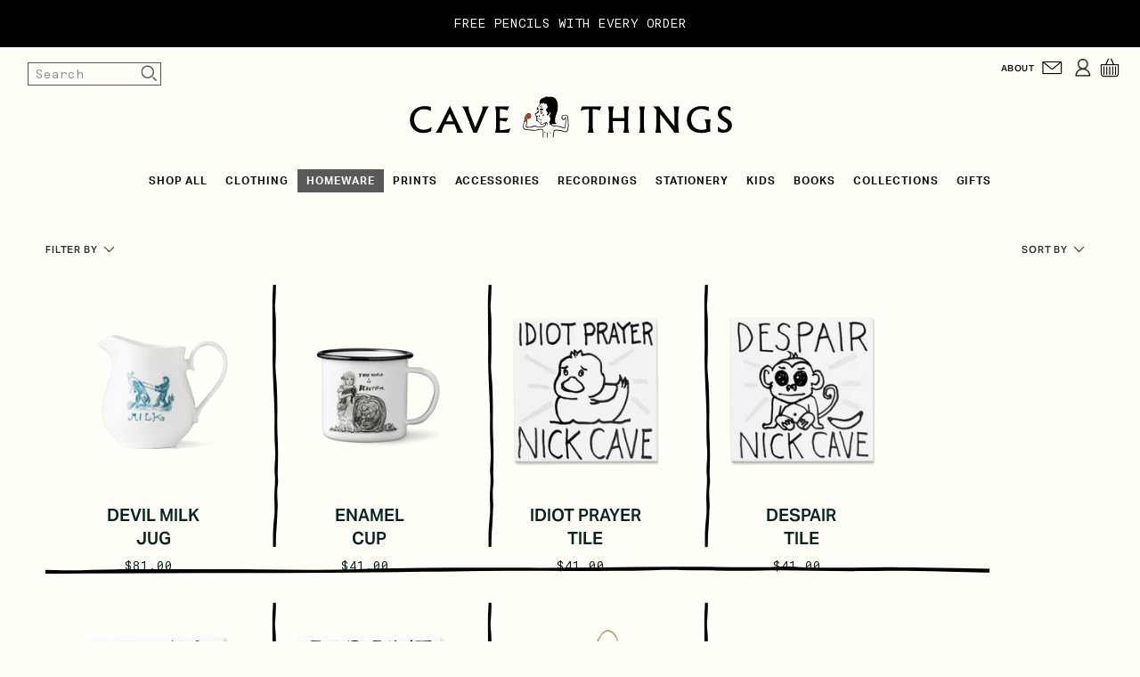

--- FILE ---
content_type: text/html; charset=utf-8
request_url: https://cavethings.com/en-au/collections/homeware
body_size: 37700
content:
<!DOCTYPE html>
<html class="no-js no-touch" lang="en">

<head>
 
    <script id="Cookiebot" src="https://consent.cookiebot.com/uc.js" data-cbid="33aa065f-deb1-4915-842e-bbd5b2110292" type="text/javascript" async></script> 
    <script>
      window.Store = window.Store || {};
      window.Store.id = 36702912652;
    </script>
  <!-- Google Tag Manager -->
  <script>(function(w,d,s,l,i){w[l]=w[l]||[];w[l].push({'gtm.start':
  new Date().getTime(),event:'gtm.js'});var f=d.getElementsByTagName(s)[0],
  j=d.createElement(s),dl=l!='dataLayer'?'&l='+l:'';j.async=true;j.src=
  'https://www.googletagmanager.com/gtm.js?id='+i+dl;f.parentNode.insertBefore(j,f);
  })(window,document,'script','dataLayer','GTM-WD7299S');</script>
  <!-- End Google Tag Manager -->
    <meta charset="utf-8">
    <meta name="google-site-verification" content="MMzFupuLjton2pq-WftqPuuRQykXrKiwHNVPG_b2AT4" />
    <meta name="facebook-domain-verification" content="whdx1revywvkc63j9dksgh9ju0x4k5" />
    <meta http-equiv="X-UA-Compatible" content="IE=edge,chrome=1">
    <meta name="viewport" content="width=device-width,initial-scale=1">
    <!-- Preconnect Domains -->
    <link rel="preconnect" href="https://cdn.shopify.com" crossorigin>
    <link rel="preconnect" href="https://fonts.shopify.com" crossorigin>
    <link rel="preconnect" href="https://monorail-edge.shopifysvc.com">
    <!-- Preload Assets -->
    <link rel="preload" href="//cavethings.com/cdn/shop/t/14/assets/theme.css?v=110501515633891981141763135001" as="style">
    <link rel="preload" href="//cavethings.com/cdn/shop/t/14/assets/cave-things.css?v=17386836228272441481748963627" as="style">
    <link rel="preload" href="//cavethings.com/cdn/shop/t/14/assets/atlantic.js?v=108314982881920516551748963625" as="script">
    <link rel="preload" href="//cavethings.com/cdn/shop/t/14/assets/plugins.js?v=79646608729114258551748957513" as="script">
    <link rel="preload" href="//cavethings.com/cdn/shopifycloud/storefront/assets/themes_support/api.jquery-7ab1a3a4.js" as="script">
    <link rel="preload" href="//cavethings.com/cdn/shop/t/14/assets/atlantic-icons.woff?v=75156632991815219611748957512" as="font" type="font/woff" crossorigin>
    
    
    <title>Homeware - Designed by Nick Cave&ndash; Cave Things
</title>
    
    <meta name="description" content="Unique, bespoke and limited edition homeware from tea sets to tiles, conceived, and designed by Nick Cave. Explore the range now.">
    
    
  <link rel="shortcut icon" href="//cavethings.com/cdn/shop/files/Untitled-2_32x32.png?v=1689269327" type="image/png">

    
    
    <link rel="canonical" href="https://cavethings.com/en-au/collections/homeware" />
    
    <script>window.performance && window.performance.mark && window.performance.mark('shopify.content_for_header.start');</script><meta name="google-site-verification" content="sBzKshoJ-HYEM8cAFeGn8uf0bZTWLOcUJAfFdn6Xntk">
<meta name="facebook-domain-verification" content="m6x66ur3rxgkyw2mpgsebbvo6nge89">
<meta id="shopify-digital-wallet" name="shopify-digital-wallet" content="/36702912652/digital_wallets/dialog">
<meta name="shopify-checkout-api-token" content="cfda9df0c968f6d0496b5481b510eaac">
<meta id="in-context-paypal-metadata" data-shop-id="36702912652" data-venmo-supported="false" data-environment="production" data-locale="en_US" data-paypal-v4="true" data-currency="AUD">
<link rel="alternate" type="application/atom+xml" title="Feed" href="/en-au/collections/homeware.atom" />
<link rel="alternate" hreflang="x-default" href="https://cavethings.com/collections/homeware">
<link rel="alternate" hreflang="en-AU" href="https://cavethings.com/en-au/collections/homeware">
<link rel="alternate" hreflang="en-GB" href="https://cavethings.com/collections/homeware">
<link rel="alternate" type="application/json+oembed" href="https://cavethings.com/en-au/collections/homeware.oembed">
<script async="async" src="/checkouts/internal/preloads.js?locale=en-AU"></script>
<link rel="preconnect" href="https://shop.app" crossorigin="anonymous">
<script async="async" src="https://shop.app/checkouts/internal/preloads.js?locale=en-AU&shop_id=36702912652" crossorigin="anonymous"></script>
<script id="apple-pay-shop-capabilities" type="application/json">{"shopId":36702912652,"countryCode":"GB","currencyCode":"AUD","merchantCapabilities":["supports3DS"],"merchantId":"gid:\/\/shopify\/Shop\/36702912652","merchantName":"Cave Things","requiredBillingContactFields":["postalAddress","email","phone"],"requiredShippingContactFields":["postalAddress","email","phone"],"shippingType":"shipping","supportedNetworks":["visa","maestro","masterCard","amex","discover","elo"],"total":{"type":"pending","label":"Cave Things","amount":"1.00"},"shopifyPaymentsEnabled":true,"supportsSubscriptions":true}</script>
<script id="shopify-features" type="application/json">{"accessToken":"cfda9df0c968f6d0496b5481b510eaac","betas":["rich-media-storefront-analytics"],"domain":"cavethings.com","predictiveSearch":true,"shopId":36702912652,"locale":"en"}</script>
<script>var Shopify = Shopify || {};
Shopify.shop = "cave-things.myshopify.com";
Shopify.locale = "en";
Shopify.currency = {"active":"AUD","rate":"2.005932"};
Shopify.country = "AU";
Shopify.theme = {"name":"Cave-Things-A11Y\/main","id":182838657398,"schema_name":"Atlantic","schema_version":"16.0.0","theme_store_id":null,"role":"main"};
Shopify.theme.handle = "null";
Shopify.theme.style = {"id":null,"handle":null};
Shopify.cdnHost = "cavethings.com/cdn";
Shopify.routes = Shopify.routes || {};
Shopify.routes.root = "/en-au/";</script>
<script type="module">!function(o){(o.Shopify=o.Shopify||{}).modules=!0}(window);</script>
<script>!function(o){function n(){var o=[];function n(){o.push(Array.prototype.slice.apply(arguments))}return n.q=o,n}var t=o.Shopify=o.Shopify||{};t.loadFeatures=n(),t.autoloadFeatures=n()}(window);</script>
<script>
  window.ShopifyPay = window.ShopifyPay || {};
  window.ShopifyPay.apiHost = "shop.app\/pay";
  window.ShopifyPay.redirectState = null;
</script>
<script id="shop-js-analytics" type="application/json">{"pageType":"collection"}</script>
<script defer="defer" async type="module" src="//cavethings.com/cdn/shopifycloud/shop-js/modules/v2/client.init-shop-cart-sync_BN7fPSNr.en.esm.js"></script>
<script defer="defer" async type="module" src="//cavethings.com/cdn/shopifycloud/shop-js/modules/v2/chunk.common_Cbph3Kss.esm.js"></script>
<script defer="defer" async type="module" src="//cavethings.com/cdn/shopifycloud/shop-js/modules/v2/chunk.modal_DKumMAJ1.esm.js"></script>
<script type="module">
  await import("//cavethings.com/cdn/shopifycloud/shop-js/modules/v2/client.init-shop-cart-sync_BN7fPSNr.en.esm.js");
await import("//cavethings.com/cdn/shopifycloud/shop-js/modules/v2/chunk.common_Cbph3Kss.esm.js");
await import("//cavethings.com/cdn/shopifycloud/shop-js/modules/v2/chunk.modal_DKumMAJ1.esm.js");

  window.Shopify.SignInWithShop?.initShopCartSync?.({"fedCMEnabled":true,"windoidEnabled":true});

</script>
<script>
  window.Shopify = window.Shopify || {};
  if (!window.Shopify.featureAssets) window.Shopify.featureAssets = {};
  window.Shopify.featureAssets['shop-js'] = {"shop-cart-sync":["modules/v2/client.shop-cart-sync_CJVUk8Jm.en.esm.js","modules/v2/chunk.common_Cbph3Kss.esm.js","modules/v2/chunk.modal_DKumMAJ1.esm.js"],"init-fed-cm":["modules/v2/client.init-fed-cm_7Fvt41F4.en.esm.js","modules/v2/chunk.common_Cbph3Kss.esm.js","modules/v2/chunk.modal_DKumMAJ1.esm.js"],"init-shop-email-lookup-coordinator":["modules/v2/client.init-shop-email-lookup-coordinator_Cc088_bR.en.esm.js","modules/v2/chunk.common_Cbph3Kss.esm.js","modules/v2/chunk.modal_DKumMAJ1.esm.js"],"init-windoid":["modules/v2/client.init-windoid_hPopwJRj.en.esm.js","modules/v2/chunk.common_Cbph3Kss.esm.js","modules/v2/chunk.modal_DKumMAJ1.esm.js"],"shop-button":["modules/v2/client.shop-button_B0jaPSNF.en.esm.js","modules/v2/chunk.common_Cbph3Kss.esm.js","modules/v2/chunk.modal_DKumMAJ1.esm.js"],"shop-cash-offers":["modules/v2/client.shop-cash-offers_DPIskqss.en.esm.js","modules/v2/chunk.common_Cbph3Kss.esm.js","modules/v2/chunk.modal_DKumMAJ1.esm.js"],"shop-toast-manager":["modules/v2/client.shop-toast-manager_CK7RT69O.en.esm.js","modules/v2/chunk.common_Cbph3Kss.esm.js","modules/v2/chunk.modal_DKumMAJ1.esm.js"],"init-shop-cart-sync":["modules/v2/client.init-shop-cart-sync_BN7fPSNr.en.esm.js","modules/v2/chunk.common_Cbph3Kss.esm.js","modules/v2/chunk.modal_DKumMAJ1.esm.js"],"init-customer-accounts-sign-up":["modules/v2/client.init-customer-accounts-sign-up_CfPf4CXf.en.esm.js","modules/v2/client.shop-login-button_DeIztwXF.en.esm.js","modules/v2/chunk.common_Cbph3Kss.esm.js","modules/v2/chunk.modal_DKumMAJ1.esm.js"],"pay-button":["modules/v2/client.pay-button_CgIwFSYN.en.esm.js","modules/v2/chunk.common_Cbph3Kss.esm.js","modules/v2/chunk.modal_DKumMAJ1.esm.js"],"init-customer-accounts":["modules/v2/client.init-customer-accounts_DQ3x16JI.en.esm.js","modules/v2/client.shop-login-button_DeIztwXF.en.esm.js","modules/v2/chunk.common_Cbph3Kss.esm.js","modules/v2/chunk.modal_DKumMAJ1.esm.js"],"avatar":["modules/v2/client.avatar_BTnouDA3.en.esm.js"],"init-shop-for-new-customer-accounts":["modules/v2/client.init-shop-for-new-customer-accounts_CsZy_esa.en.esm.js","modules/v2/client.shop-login-button_DeIztwXF.en.esm.js","modules/v2/chunk.common_Cbph3Kss.esm.js","modules/v2/chunk.modal_DKumMAJ1.esm.js"],"shop-follow-button":["modules/v2/client.shop-follow-button_BRMJjgGd.en.esm.js","modules/v2/chunk.common_Cbph3Kss.esm.js","modules/v2/chunk.modal_DKumMAJ1.esm.js"],"checkout-modal":["modules/v2/client.checkout-modal_B9Drz_yf.en.esm.js","modules/v2/chunk.common_Cbph3Kss.esm.js","modules/v2/chunk.modal_DKumMAJ1.esm.js"],"shop-login-button":["modules/v2/client.shop-login-button_DeIztwXF.en.esm.js","modules/v2/chunk.common_Cbph3Kss.esm.js","modules/v2/chunk.modal_DKumMAJ1.esm.js"],"lead-capture":["modules/v2/client.lead-capture_DXYzFM3R.en.esm.js","modules/v2/chunk.common_Cbph3Kss.esm.js","modules/v2/chunk.modal_DKumMAJ1.esm.js"],"shop-login":["modules/v2/client.shop-login_CA5pJqmO.en.esm.js","modules/v2/chunk.common_Cbph3Kss.esm.js","modules/v2/chunk.modal_DKumMAJ1.esm.js"],"payment-terms":["modules/v2/client.payment-terms_BxzfvcZJ.en.esm.js","modules/v2/chunk.common_Cbph3Kss.esm.js","modules/v2/chunk.modal_DKumMAJ1.esm.js"]};
</script>
<script>(function() {
  var isLoaded = false;
  function asyncLoad() {
    if (isLoaded) return;
    isLoaded = true;
    var urls = ["https:\/\/egw-app.herokuapp.com\/get_script\/1dad123865b411ed8ad16e117fb4237e.js?v=880245\u0026shop=cave-things.myshopify.com","https:\/\/cdn.hextom.com\/js\/quickannouncementbar.js?shop=cave-things.myshopify.com"];
    for (var i = 0; i < urls.length; i++) {
      var s = document.createElement('script');
      s.type = 'text/javascript';
      s.async = true;
      s.src = urls[i];
      var x = document.getElementsByTagName('script')[0];
      x.parentNode.insertBefore(s, x);
    }
  };
  if(window.attachEvent) {
    window.attachEvent('onload', asyncLoad);
  } else {
    window.addEventListener('load', asyncLoad, false);
  }
})();</script>
<script id="__st">var __st={"a":36702912652,"offset":0,"reqid":"f712925e-e8f1-4d0d-be39-f8f2b2f44495-1770073070","pageurl":"cavethings.com\/en-au\/collections\/homeware","u":"71cb98f25879","p":"collection","rtyp":"collection","rid":285962698892};</script>
<script>window.ShopifyPaypalV4VisibilityTracking = true;</script>
<script id="captcha-bootstrap">!function(){'use strict';const t='contact',e='account',n='new_comment',o=[[t,t],['blogs',n],['comments',n],[t,'customer']],c=[[e,'customer_login'],[e,'guest_login'],[e,'recover_customer_password'],[e,'create_customer']],r=t=>t.map((([t,e])=>`form[action*='/${t}']:not([data-nocaptcha='true']) input[name='form_type'][value='${e}']`)).join(','),a=t=>()=>t?[...document.querySelectorAll(t)].map((t=>t.form)):[];function s(){const t=[...o],e=r(t);return a(e)}const i='password',u='form_key',d=['recaptcha-v3-token','g-recaptcha-response','h-captcha-response',i],f=()=>{try{return window.sessionStorage}catch{return}},m='__shopify_v',_=t=>t.elements[u];function p(t,e,n=!1){try{const o=window.sessionStorage,c=JSON.parse(o.getItem(e)),{data:r}=function(t){const{data:e,action:n}=t;return t[m]||n?{data:e,action:n}:{data:t,action:n}}(c);for(const[e,n]of Object.entries(r))t.elements[e]&&(t.elements[e].value=n);n&&o.removeItem(e)}catch(o){console.error('form repopulation failed',{error:o})}}const l='form_type',E='cptcha';function T(t){t.dataset[E]=!0}const w=window,h=w.document,L='Shopify',v='ce_forms',y='captcha';let A=!1;((t,e)=>{const n=(g='f06e6c50-85a8-45c8-87d0-21a2b65856fe',I='https://cdn.shopify.com/shopifycloud/storefront-forms-hcaptcha/ce_storefront_forms_captcha_hcaptcha.v1.5.2.iife.js',D={infoText:'Protected by hCaptcha',privacyText:'Privacy',termsText:'Terms'},(t,e,n)=>{const o=w[L][v],c=o.bindForm;if(c)return c(t,g,e,D).then(n);var r;o.q.push([[t,g,e,D],n]),r=I,A||(h.body.append(Object.assign(h.createElement('script'),{id:'captcha-provider',async:!0,src:r})),A=!0)});var g,I,D;w[L]=w[L]||{},w[L][v]=w[L][v]||{},w[L][v].q=[],w[L][y]=w[L][y]||{},w[L][y].protect=function(t,e){n(t,void 0,e),T(t)},Object.freeze(w[L][y]),function(t,e,n,w,h,L){const[v,y,A,g]=function(t,e,n){const i=e?o:[],u=t?c:[],d=[...i,...u],f=r(d),m=r(i),_=r(d.filter((([t,e])=>n.includes(e))));return[a(f),a(m),a(_),s()]}(w,h,L),I=t=>{const e=t.target;return e instanceof HTMLFormElement?e:e&&e.form},D=t=>v().includes(t);t.addEventListener('submit',(t=>{const e=I(t);if(!e)return;const n=D(e)&&!e.dataset.hcaptchaBound&&!e.dataset.recaptchaBound,o=_(e),c=g().includes(e)&&(!o||!o.value);(n||c)&&t.preventDefault(),c&&!n&&(function(t){try{if(!f())return;!function(t){const e=f();if(!e)return;const n=_(t);if(!n)return;const o=n.value;o&&e.removeItem(o)}(t);const e=Array.from(Array(32),(()=>Math.random().toString(36)[2])).join('');!function(t,e){_(t)||t.append(Object.assign(document.createElement('input'),{type:'hidden',name:u})),t.elements[u].value=e}(t,e),function(t,e){const n=f();if(!n)return;const o=[...t.querySelectorAll(`input[type='${i}']`)].map((({name:t})=>t)),c=[...d,...o],r={};for(const[a,s]of new FormData(t).entries())c.includes(a)||(r[a]=s);n.setItem(e,JSON.stringify({[m]:1,action:t.action,data:r}))}(t,e)}catch(e){console.error('failed to persist form',e)}}(e),e.submit())}));const S=(t,e)=>{t&&!t.dataset[E]&&(n(t,e.some((e=>e===t))),T(t))};for(const o of['focusin','change'])t.addEventListener(o,(t=>{const e=I(t);D(e)&&S(e,y())}));const B=e.get('form_key'),M=e.get(l),P=B&&M;t.addEventListener('DOMContentLoaded',(()=>{const t=y();if(P)for(const e of t)e.elements[l].value===M&&p(e,B);[...new Set([...A(),...v().filter((t=>'true'===t.dataset.shopifyCaptcha))])].forEach((e=>S(e,t)))}))}(h,new URLSearchParams(w.location.search),n,t,e,['guest_login'])})(!0,!1)}();</script>
<script integrity="sha256-4kQ18oKyAcykRKYeNunJcIwy7WH5gtpwJnB7kiuLZ1E=" data-source-attribution="shopify.loadfeatures" defer="defer" src="//cavethings.com/cdn/shopifycloud/storefront/assets/storefront/load_feature-a0a9edcb.js" crossorigin="anonymous"></script>
<script crossorigin="anonymous" defer="defer" src="//cavethings.com/cdn/shopifycloud/storefront/assets/shopify_pay/storefront-65b4c6d7.js?v=20250812"></script>
<script data-source-attribution="shopify.dynamic_checkout.dynamic.init">var Shopify=Shopify||{};Shopify.PaymentButton=Shopify.PaymentButton||{isStorefrontPortableWallets:!0,init:function(){window.Shopify.PaymentButton.init=function(){};var t=document.createElement("script");t.src="https://cavethings.com/cdn/shopifycloud/portable-wallets/latest/portable-wallets.en.js",t.type="module",document.head.appendChild(t)}};
</script>
<script data-source-attribution="shopify.dynamic_checkout.buyer_consent">
  function portableWalletsHideBuyerConsent(e){var t=document.getElementById("shopify-buyer-consent"),n=document.getElementById("shopify-subscription-policy-button");t&&n&&(t.classList.add("hidden"),t.setAttribute("aria-hidden","true"),n.removeEventListener("click",e))}function portableWalletsShowBuyerConsent(e){var t=document.getElementById("shopify-buyer-consent"),n=document.getElementById("shopify-subscription-policy-button");t&&n&&(t.classList.remove("hidden"),t.removeAttribute("aria-hidden"),n.addEventListener("click",e))}window.Shopify?.PaymentButton&&(window.Shopify.PaymentButton.hideBuyerConsent=portableWalletsHideBuyerConsent,window.Shopify.PaymentButton.showBuyerConsent=portableWalletsShowBuyerConsent);
</script>
<script data-source-attribution="shopify.dynamic_checkout.cart.bootstrap">document.addEventListener("DOMContentLoaded",(function(){function t(){return document.querySelector("shopify-accelerated-checkout-cart, shopify-accelerated-checkout")}if(t())Shopify.PaymentButton.init();else{new MutationObserver((function(e,n){t()&&(Shopify.PaymentButton.init(),n.disconnect())})).observe(document.body,{childList:!0,subtree:!0})}}));
</script>
<link id="shopify-accelerated-checkout-styles" rel="stylesheet" media="screen" href="https://cavethings.com/cdn/shopifycloud/portable-wallets/latest/accelerated-checkout-backwards-compat.css" crossorigin="anonymous">
<style id="shopify-accelerated-checkout-cart">
        #shopify-buyer-consent {
  margin-top: 1em;
  display: inline-block;
  width: 100%;
}

#shopify-buyer-consent.hidden {
  display: none;
}

#shopify-subscription-policy-button {
  background: none;
  border: none;
  padding: 0;
  text-decoration: underline;
  font-size: inherit;
  cursor: pointer;
}

#shopify-subscription-policy-button::before {
  box-shadow: none;
}

      </style>

<script>window.performance && window.performance.mark && window.performance.mark('shopify.content_for_header.end');</script>
    
    















<meta property="og:site_name" content="Cave Things">
<meta property="og:url" content="https://cavethings.com/en-au/collections/homeware">
<meta property="og:title" content="Homeware - Designed by Nick Cave">
<meta property="og:type" content="website">
<meta property="og:description" content="Unique, bespoke and limited edition homeware from tea sets to tiles, conceived, and designed by Nick Cave. Explore the range now.">




















<meta name="twitter:title" content="Homeware - Designed by Nick Cave">
<meta name="twitter:description" content="Unique, bespoke and limited edition homeware from tea sets to tiles, conceived, and designed by Nick Cave. Explore the range now.">




    <script>
        document.documentElement.className=document.documentElement.className.replace(/\bno-js\b/,'js');
    if(window.Shopify&&window.Shopify.designMode)document.documentElement.className+=' in-theme-editor';
    if(('ontouchstart' in window)||window.DocumentTouch&&document instanceof DocumentTouch)document.documentElement.className=document.documentElement.className.replace(/\bno-touch\b/,'has-touch');
  </script>
    <!-- Theme CSS -->
    <link rel="stylesheet" href="//cavethings.com/cdn/shop/t/14/assets/theme.css?v=110501515633891981141763135001">
    <link rel="stylesheet" href="//cavethings.com/cdn/shop/t/14/assets/cave-things.css?v=17386836228272441481748963627">
    <link href="//cavethings.com/cdn/shop/t/14/assets/owl.carousel.min.css?v=70516089817612781961748957512" type="text/css" rel="stylesheet">
  
    <!-- Store object -->
    
    <script>
        window.Theme = {};
    Theme.version = "16.0.0";
    Theme.name = 'Atlantic';
    Theme.products = new Array();
    Theme.shippingCalcErrorMessage = "Error: zip / postal code --error_message--";
    Theme.shippingCalcMultiRates = "There are --number_of_rates-- shipping rates available for --address--, starting at --rate--.";
    Theme.shippingCalcOneRate = "There is one shipping rate available for --address--.";
    Theme.shippingCalcNoRates = "We do not ship to this destination.";
    Theme.shippingCalcRateValues = "--rate_title-- at --rate--";
    Theme.userLoggedIn = false;
    Theme.userAddress = '';
    Theme.centerHeader = false;
  
    Theme.cartItemsOne = "item";
    Theme.cartItemsOther = "items";
  
    Theme.addToCart = "Add to cart";
    Theme.soldOut = "Sold out";
    Theme.unavailable = "Unavailable";
    Theme.routes = {
      "root_url": "/en-au",
      "account_url": "/en-au/account",
      "account_login_url": "/en-au/account/login",
      "account_logout_url": "/en-au/account/logout",
      "account_register_url": "/en-au/account/register",
      "account_addresses_url": "/en-au/account/addresses",
      "collections_url": "/en-au/collections",
      "all_products_collection_url": "/en-au/collections/all",
      "search_url": "/en-au/search",
      "cart_url": "/en-au/cart",
      "cart_add_url": "/en-au/cart/add",
      "cart_change_url": "/en-au/cart/change",
      "cart_clear_url": "/en-au/cart/clear",
      "product_recommendations_url": "/en-au/recommendations/products",
      "predictive_search_url": "/en-au/search/suggest",
    };
  </script>
    
    
  <script src="https://ajax.googleapis.com/ajax/libs/jquery/3.6.4/jquery.min.js"></script>

  <!-- Facebook Pixel Code -->
  <script type="text/plain" data-cookieconsent="marketing">
  !function(f,b,e,v,n,t,s)
  {if(f.fbq)return;n=f.fbq=function(){n.callMethod?
  n.callMethod.apply(n,arguments):n.queue.push(arguments)};
  if(!f._fbq)f._fbq=n;n.push=n;n.loaded=!0;n.version='2.0';
  n.queue=[];t=b.createElement(e);t.async=!0;
  t.src=v;s=b.getElementsByTagName(e)[0];
  s.parentNode.insertBefore(t,s)}(window, document,'script',
  'https://connect.facebook.net/en_US/fbevents.js');
  fbq('init', '144486224200640');
  fbq('track', 'PageView');
  </script>
  <noscript><img height="1" width="1" style="display:none"
  src="https://www.facebook.com/tr?id=144486224200640&ev=PageView&noscript=1"
  /></noscript>
  <!-- End Facebook Pixel Code -->

  <!-- Global site tag (gtag.js) - Google Analytics -->
  <script type="text/plain" data-cookieconsent="marketing" src="https://www.googletagmanager.com/gtag/js?id=UA-36250388-4"></script>
  <script>
    window.dataLayer = window.dataLayer || [];
    function gtag(){dataLayer.push(arguments);}
    gtag('js', new Date());

    gtag('config', 'AW-960533644');
  </script>
  <!-- Hotjar Tracking Code for https://www.cavethings.com -->
  <script>
      (function(h,o,t,j,a,r){
          h.hj=h.hj||function(){(h.hj.q=h.hj.q||[]).push(arguments)};
          h._hjSettings={hjid:3106552,hjsv:6};
          a=o.getElementsByTagName('head')[0];
          r=o.createElement('script');r.async=1;
          r.src=t+h._hjSettings.hjid+j+h._hjSettings.hjsv;
          a.appendChild(r);
      })(window,document,'https://static.hotjar.com/c/hotjar-','.js?sv=');
  </script>
  
<!-- BEGIN app block: shopify://apps/minmaxify-order-limits/blocks/app-embed-block/3acfba32-89f3-4377-ae20-cbb9abc48475 --><script type="text/javascript" src="https://limits.minmaxify.com/cave-things.myshopify.com?v=82e&r=20220811185809"></script>

<!-- END app block --><!-- BEGIN app block: shopify://apps/eg-auto-add-to-cart/blocks/app-embed/0f7d4f74-1e89-4820-aec4-6564d7e535d2 -->










  
    <script
      async
      type="text/javascript"
      src="https://cdn.506.io/eg/script.js?shop=cave-things.myshopify.com&v=7"
    ></script>
  



  <meta id="easygift-shop" itemid="c2hvcF8kXzE3NzAwNzMwNzA=" content="{&quot;isInstalled&quot;:true,&quot;installedOn&quot;:&quot;2022-11-18T16:44:24.439Z&quot;,&quot;appVersion&quot;:&quot;3.0&quot;,&quot;subscriptionName&quot;:&quot;Standard&quot;,&quot;cartAnalytics&quot;:true,&quot;freeTrialEndsOn&quot;:null,&quot;settings&quot;:{&quot;reminderBannerStyle&quot;:{&quot;position&quot;:{&quot;horizontal&quot;:&quot;right&quot;,&quot;vertical&quot;:&quot;bottom&quot;},&quot;imageUrl&quot;:null,&quot;closingMode&quot;:&quot;doNotAutoClose&quot;,&quot;cssStyles&quot;:&quot;&quot;,&quot;displayAfter&quot;:5,&quot;headerText&quot;:&quot;&quot;,&quot;primaryColor&quot;:&quot;#000000&quot;,&quot;reshowBannerAfter&quot;:&quot;everyNewSession&quot;,&quot;selfcloseAfter&quot;:5,&quot;showImage&quot;:false,&quot;subHeaderText&quot;:&quot;&quot;},&quot;addedItemIdentifier&quot;:&quot;_Gifted&quot;,&quot;ignoreOtherAppLineItems&quot;:null,&quot;customVariantsInfoLifetimeMins&quot;:1440,&quot;redirectPath&quot;:null,&quot;ignoreNonStandardCartRequests&quot;:false,&quot;bannerStyle&quot;:{&quot;position&quot;:{&quot;horizontal&quot;:&quot;right&quot;,&quot;vertical&quot;:&quot;bottom&quot;},&quot;cssStyles&quot;:null,&quot;primaryColor&quot;:&quot;#000000&quot;},&quot;themePresetId&quot;:null,&quot;notificationStyle&quot;:{&quot;position&quot;:{&quot;horizontal&quot;:null,&quot;vertical&quot;:null},&quot;primaryColor&quot;:null,&quot;duration&quot;:null,&quot;cssStyles&quot;:null,&quot;hasCustomizations&quot;:false},&quot;fetchCartData&quot;:false,&quot;useLocalStorage&quot;:{&quot;expiryMinutes&quot;:null,&quot;enabled&quot;:false},&quot;popupStyle&quot;:{&quot;primaryColor&quot;:null,&quot;secondaryColor&quot;:null,&quot;cssStyles&quot;:null,&quot;addButtonText&quot;:null,&quot;dismissButtonText&quot;:null,&quot;outOfStockButtonText&quot;:null,&quot;imageUrl&quot;:null,&quot;closeModalOutsideClick&quot;:true,&quot;hasCustomizations&quot;:false,&quot;showProductLink&quot;:false,&quot;subscriptionLabel&quot;:&quot;Subscription Plan&quot;},&quot;refreshAfterBannerClick&quot;:false,&quot;disableReapplyRules&quot;:false,&quot;disableReloadOnFailedAddition&quot;:false,&quot;autoReloadCartPage&quot;:false,&quot;ajaxRedirectPath&quot;:null,&quot;allowSimultaneousRequests&quot;:false,&quot;applyRulesOnCheckout&quot;:false,&quot;enableCartCtrlOverrides&quot;:true,&quot;scriptSettings&quot;:{&quot;branding&quot;:{&quot;show&quot;:false,&quot;removalRequestSent&quot;:null},&quot;productPageRedirection&quot;:{&quot;enabled&quot;:false,&quot;products&quot;:[],&quot;redirectionURL&quot;:&quot;\/&quot;},&quot;debugging&quot;:{&quot;enabled&quot;:false,&quot;enabledOn&quot;:null,&quot;stringifyObj&quot;:false},&quot;customCSS&quot;:null,&quot;delayUpdates&quot;:2000,&quot;decodePayload&quot;:false,&quot;hideAlertsOnFrontend&quot;:false,&quot;removeEGPropertyFromSplitActionLineItems&quot;:false,&quot;fetchProductInfoFromSavedDomain&quot;:false,&quot;enableBuyNowInterceptions&quot;:false,&quot;removeProductsAddedFromExpiredRules&quot;:false,&quot;useFinalPrice&quot;:false,&quot;hideGiftedPropertyText&quot;:false,&quot;fetchCartDataBeforeRequest&quot;:false}},&quot;translations&quot;:null,&quot;defaultLocale&quot;:&quot;en&quot;,&quot;shopDomain&quot;:&quot;cavethings.com&quot;}">


<script defer>
  (async function() {
    try {

      const blockVersion = "v3"
      if (blockVersion != "v3") {
        return
      }

      let metaErrorFlag = false;
      if (metaErrorFlag) {
        return
      }

      // Parse metafields as JSON
      const metafields = {"easygift-rule-655b6daf3d9874b93e41eefe":{"schedule":{"enabled":false,"starts":null,"ends":null},"trigger":{"productTags":{"targets":[],"collectionInfo":null,"sellingPlan":null},"type":"cartValue","minCartValue":3,"hasUpperCartValue":false,"upperCartValue":null,"products":[],"collections":[],"condition":null,"conditionMin":null,"conditionMax":null,"collectionSellingPlanType":null},"action":{"notification":{"enabled":false,"headerText":null,"subHeaderText":null,"showImage":false,"imageUrl":""},"discount":{"easygiftAppDiscount":false,"discountType":"percentage","issue":null,"type":"shpPromo","id":"gid:\/\/shopify\/DiscountCodeNode\/1130995024012","code":"Free Pencils","title":"Free Pencils","createdByEasyGift":true,"value":100},"popupOptions":{"showVariantsSeparately":false,"hideOOSItems":false,"headline":"FREE PACK OF PENCILS WITH EVERY ORDER","subHeadline":null,"showItemsPrice":false,"popupDismissable":false,"imageUrl":null,"persistPopup":false,"rewardQuantity":1,"showDiscountedPrice":false},"banner":{"enabled":false,"headerText":null,"subHeaderText":null,"showImage":false,"imageUrl":null,"displayAfter":"5","closingMode":"doNotAutoClose","selfcloseAfter":"5","reshowBannerAfter":"everyNewSession","redirectLink":null},"type":"offerToCustomer","products":[{"handle":"devil-pencils","title":"Devil Pencils","id":"6567875575948","gid":"gid:\/\/shopify\/Product\/6567875575948","hasOnlyDefaultVariant":true,"variants":[{"title":"Default Title","displayName":"Devil Pencils - Default Title","id":"39315523600524","gid":"gid:\/\/shopify\/ProductVariant\/39315523600524","showVariantName":false}]},{"handle":"flowers-pencil-set","title":"Flower Pencils","id":"6567873806476","gid":"gid:\/\/shopify\/Product\/6567873806476","hasOnlyDefaultVariant":true,"variants":[{"title":"Default Title","displayName":"Flower Pencils - Default Title","id":"39315516883084","gid":"gid:\/\/shopify\/ProductVariant\/39315516883084","showVariantName":false}]},{"handle":"madness-pencils","title":"Madness Pencils","id":"5259841208460","gid":"gid:\/\/shopify\/Product\/5259841208460","hasOnlyDefaultVariant":true,"variants":[{"title":"Default Title","displayName":"Madness Pencils - Default Title","id":"34420664893580","gid":"gid:\/\/shopify\/ProductVariant\/34420664893580","showVariantName":false}]},{"handle":"random-pencils","title":"Random Pencils","id":"6567876231308","gid":"gid:\/\/shopify\/Product\/6567876231308","hasOnlyDefaultVariant":true,"variants":[{"title":"Default Title","displayName":"Random Pencils - Default Title","id":"39315526287500","gid":"gid:\/\/shopify\/ProductVariant\/39315526287500","showVariantName":false}]},{"handle":"sex-pencil-set","title":"Sex Pencils","id":"6567874199692","gid":"gid:\/\/shopify\/Product\/6567874199692","hasOnlyDefaultVariant":true,"variants":[{"title":"Default Title","displayName":"Sex Pencils - Default Title","id":"39315518095500","gid":"gid:\/\/shopify\/ProductVariant\/39315518095500","showVariantName":false}]},{"handle":"war-pencils","title":"War Pencils","id":"5259840323724","gid":"gid:\/\/shopify\/Product\/5259840323724","hasOnlyDefaultVariant":true,"variants":[{"title":"Default Title","displayName":"War Pencils - Default Title","id":"34420664107148","gid":"gid:\/\/shopify\/ProductVariant\/34420664107148","showVariantName":false}]}],"limit":1,"preventProductRemoval":false,"addAvailableProducts":false},"targeting":{"link":{"destination":null,"data":null,"cookieLifetime":14},"additionalCriteria":{"geo":{"include":[],"exclude":[]},"type":null,"customerTags":[],"customerTagsExcluded":[],"customerId":[],"orderCount":null,"hasOrderCountMax":false,"orderCountMax":null,"totalSpent":null,"hasTotalSpentMax":false,"totalSpentMax":null},"type":"all"},"settings":{"showReminderBanner":false,"worksInReverse":true,"runsOncePerSession":false,"preventAddedItemPurchase":false},"_id":"655b6daf3d9874b93e41eefe","name":"FREE PACK OF PENCILS WITH EVERY ORDER","store":"6377b662c3ba4f43a7cc7cde","shop":"cave-things","active":true,"createdAt":"2023-11-20T14:31:11.971Z","updatedAt":"2025-12-12T17:11:00.861Z","__v":0,"translations":null}};

      // Process metafields in JavaScript
      let savedRulesArray = [];
      for (const [key, value] of Object.entries(metafields)) {
        if (value) {
          for (const prop in value) {
            // avoiding Object.Keys for performance gain -- no need to make an array of keys.
            savedRulesArray.push(value);
            break;
          }
        }
      }

      const metaTag = document.createElement('meta');
      metaTag.id = 'easygift-rules';
      metaTag.content = JSON.stringify(savedRulesArray);
      metaTag.setAttribute('itemid', 'cnVsZXNfJF8xNzcwMDczMDcw');

      document.head.appendChild(metaTag);
      } catch (err) {
        
      }
  })();
</script>


  <script
    type="text/javascript"
    defer
  >

    (function () {
      try {
        window.EG_INFO = window.EG_INFO || {};
        var shopInfo = {"isInstalled":true,"installedOn":"2022-11-18T16:44:24.439Z","appVersion":"3.0","subscriptionName":"Standard","cartAnalytics":true,"freeTrialEndsOn":null,"settings":{"reminderBannerStyle":{"position":{"horizontal":"right","vertical":"bottom"},"imageUrl":null,"closingMode":"doNotAutoClose","cssStyles":"","displayAfter":5,"headerText":"","primaryColor":"#000000","reshowBannerAfter":"everyNewSession","selfcloseAfter":5,"showImage":false,"subHeaderText":""},"addedItemIdentifier":"_Gifted","ignoreOtherAppLineItems":null,"customVariantsInfoLifetimeMins":1440,"redirectPath":null,"ignoreNonStandardCartRequests":false,"bannerStyle":{"position":{"horizontal":"right","vertical":"bottom"},"cssStyles":null,"primaryColor":"#000000"},"themePresetId":null,"notificationStyle":{"position":{"horizontal":null,"vertical":null},"primaryColor":null,"duration":null,"cssStyles":null,"hasCustomizations":false},"fetchCartData":false,"useLocalStorage":{"expiryMinutes":null,"enabled":false},"popupStyle":{"primaryColor":null,"secondaryColor":null,"cssStyles":null,"addButtonText":null,"dismissButtonText":null,"outOfStockButtonText":null,"imageUrl":null,"closeModalOutsideClick":true,"hasCustomizations":false,"showProductLink":false,"subscriptionLabel":"Subscription Plan"},"refreshAfterBannerClick":false,"disableReapplyRules":false,"disableReloadOnFailedAddition":false,"autoReloadCartPage":false,"ajaxRedirectPath":null,"allowSimultaneousRequests":false,"applyRulesOnCheckout":false,"enableCartCtrlOverrides":true,"scriptSettings":{"branding":{"show":false,"removalRequestSent":null},"productPageRedirection":{"enabled":false,"products":[],"redirectionURL":"\/"},"debugging":{"enabled":false,"enabledOn":null,"stringifyObj":false},"customCSS":null,"delayUpdates":2000,"decodePayload":false,"hideAlertsOnFrontend":false,"removeEGPropertyFromSplitActionLineItems":false,"fetchProductInfoFromSavedDomain":false,"enableBuyNowInterceptions":false,"removeProductsAddedFromExpiredRules":false,"useFinalPrice":false,"hideGiftedPropertyText":false,"fetchCartDataBeforeRequest":false}},"translations":null,"defaultLocale":"en","shopDomain":"cavethings.com"};
        var productRedirectionEnabled = shopInfo.settings.scriptSettings.productPageRedirection.enabled;
        if (["Unlimited", "Enterprise"].includes(shopInfo.subscriptionName) && productRedirectionEnabled) {
          var products = shopInfo.settings.scriptSettings.productPageRedirection.products;
          if (products.length > 0) {
            var productIds = products.map(function(prod) {
              var productGid = prod.id;
              var productIdNumber = parseInt(productGid.split('/').pop());
              return productIdNumber;
            });
            var productInfo = null;
            var isProductInList = productIds.includes(productInfo.id);
            if (isProductInList) {
              var redirectionURL = shopInfo.settings.scriptSettings.productPageRedirection.redirectionURL;
              if (redirectionURL) {
                window.location = redirectionURL;
              }
            }
          }
        }

        
      } catch(err) {
      return
    }})()
  </script>



<!-- END app block --><!-- BEGIN app block: shopify://apps/klaviyo-email-marketing-sms/blocks/klaviyo-onsite-embed/2632fe16-c075-4321-a88b-50b567f42507 -->












  <script async src="https://static.klaviyo.com/onsite/js/VBYVUR/klaviyo.js?company_id=VBYVUR"></script>
  <script>!function(){if(!window.klaviyo){window._klOnsite=window._klOnsite||[];try{window.klaviyo=new Proxy({},{get:function(n,i){return"push"===i?function(){var n;(n=window._klOnsite).push.apply(n,arguments)}:function(){for(var n=arguments.length,o=new Array(n),w=0;w<n;w++)o[w]=arguments[w];var t="function"==typeof o[o.length-1]?o.pop():void 0,e=new Promise((function(n){window._klOnsite.push([i].concat(o,[function(i){t&&t(i),n(i)}]))}));return e}}})}catch(n){window.klaviyo=window.klaviyo||[],window.klaviyo.push=function(){var n;(n=window._klOnsite).push.apply(n,arguments)}}}}();</script>

  




  <script>
    window.klaviyoReviewsProductDesignMode = false
  </script>







<!-- END app block --><link href="https://monorail-edge.shopifysvc.com" rel="dns-prefetch">
<script>(function(){if ("sendBeacon" in navigator && "performance" in window) {try {var session_token_from_headers = performance.getEntriesByType('navigation')[0].serverTiming.find(x => x.name == '_s').description;} catch {var session_token_from_headers = undefined;}var session_cookie_matches = document.cookie.match(/_shopify_s=([^;]*)/);var session_token_from_cookie = session_cookie_matches && session_cookie_matches.length === 2 ? session_cookie_matches[1] : "";var session_token = session_token_from_headers || session_token_from_cookie || "";function handle_abandonment_event(e) {var entries = performance.getEntries().filter(function(entry) {return /monorail-edge.shopifysvc.com/.test(entry.name);});if (!window.abandonment_tracked && entries.length === 0) {window.abandonment_tracked = true;var currentMs = Date.now();var navigation_start = performance.timing.navigationStart;var payload = {shop_id: 36702912652,url: window.location.href,navigation_start,duration: currentMs - navigation_start,session_token,page_type: "collection"};window.navigator.sendBeacon("https://monorail-edge.shopifysvc.com/v1/produce", JSON.stringify({schema_id: "online_store_buyer_site_abandonment/1.1",payload: payload,metadata: {event_created_at_ms: currentMs,event_sent_at_ms: currentMs}}));}}window.addEventListener('pagehide', handle_abandonment_event);}}());</script>
<script id="web-pixels-manager-setup">(function e(e,d,r,n,o){if(void 0===o&&(o={}),!Boolean(null===(a=null===(i=window.Shopify)||void 0===i?void 0:i.analytics)||void 0===a?void 0:a.replayQueue)){var i,a;window.Shopify=window.Shopify||{};var t=window.Shopify;t.analytics=t.analytics||{};var s=t.analytics;s.replayQueue=[],s.publish=function(e,d,r){return s.replayQueue.push([e,d,r]),!0};try{self.performance.mark("wpm:start")}catch(e){}var l=function(){var e={modern:/Edge?\/(1{2}[4-9]|1[2-9]\d|[2-9]\d{2}|\d{4,})\.\d+(\.\d+|)|Firefox\/(1{2}[4-9]|1[2-9]\d|[2-9]\d{2}|\d{4,})\.\d+(\.\d+|)|Chrom(ium|e)\/(9{2}|\d{3,})\.\d+(\.\d+|)|(Maci|X1{2}).+ Version\/(15\.\d+|(1[6-9]|[2-9]\d|\d{3,})\.\d+)([,.]\d+|)( \(\w+\)|)( Mobile\/\w+|) Safari\/|Chrome.+OPR\/(9{2}|\d{3,})\.\d+\.\d+|(CPU[ +]OS|iPhone[ +]OS|CPU[ +]iPhone|CPU IPhone OS|CPU iPad OS)[ +]+(15[._]\d+|(1[6-9]|[2-9]\d|\d{3,})[._]\d+)([._]\d+|)|Android:?[ /-](13[3-9]|1[4-9]\d|[2-9]\d{2}|\d{4,})(\.\d+|)(\.\d+|)|Android.+Firefox\/(13[5-9]|1[4-9]\d|[2-9]\d{2}|\d{4,})\.\d+(\.\d+|)|Android.+Chrom(ium|e)\/(13[3-9]|1[4-9]\d|[2-9]\d{2}|\d{4,})\.\d+(\.\d+|)|SamsungBrowser\/([2-9]\d|\d{3,})\.\d+/,legacy:/Edge?\/(1[6-9]|[2-9]\d|\d{3,})\.\d+(\.\d+|)|Firefox\/(5[4-9]|[6-9]\d|\d{3,})\.\d+(\.\d+|)|Chrom(ium|e)\/(5[1-9]|[6-9]\d|\d{3,})\.\d+(\.\d+|)([\d.]+$|.*Safari\/(?![\d.]+ Edge\/[\d.]+$))|(Maci|X1{2}).+ Version\/(10\.\d+|(1[1-9]|[2-9]\d|\d{3,})\.\d+)([,.]\d+|)( \(\w+\)|)( Mobile\/\w+|) Safari\/|Chrome.+OPR\/(3[89]|[4-9]\d|\d{3,})\.\d+\.\d+|(CPU[ +]OS|iPhone[ +]OS|CPU[ +]iPhone|CPU IPhone OS|CPU iPad OS)[ +]+(10[._]\d+|(1[1-9]|[2-9]\d|\d{3,})[._]\d+)([._]\d+|)|Android:?[ /-](13[3-9]|1[4-9]\d|[2-9]\d{2}|\d{4,})(\.\d+|)(\.\d+|)|Mobile Safari.+OPR\/([89]\d|\d{3,})\.\d+\.\d+|Android.+Firefox\/(13[5-9]|1[4-9]\d|[2-9]\d{2}|\d{4,})\.\d+(\.\d+|)|Android.+Chrom(ium|e)\/(13[3-9]|1[4-9]\d|[2-9]\d{2}|\d{4,})\.\d+(\.\d+|)|Android.+(UC? ?Browser|UCWEB|U3)[ /]?(15\.([5-9]|\d{2,})|(1[6-9]|[2-9]\d|\d{3,})\.\d+)\.\d+|SamsungBrowser\/(5\.\d+|([6-9]|\d{2,})\.\d+)|Android.+MQ{2}Browser\/(14(\.(9|\d{2,})|)|(1[5-9]|[2-9]\d|\d{3,})(\.\d+|))(\.\d+|)|K[Aa][Ii]OS\/(3\.\d+|([4-9]|\d{2,})\.\d+)(\.\d+|)/},d=e.modern,r=e.legacy,n=navigator.userAgent;return n.match(d)?"modern":n.match(r)?"legacy":"unknown"}(),u="modern"===l?"modern":"legacy",c=(null!=n?n:{modern:"",legacy:""})[u],f=function(e){return[e.baseUrl,"/wpm","/b",e.hashVersion,"modern"===e.buildTarget?"m":"l",".js"].join("")}({baseUrl:d,hashVersion:r,buildTarget:u}),m=function(e){var d=e.version,r=e.bundleTarget,n=e.surface,o=e.pageUrl,i=e.monorailEndpoint;return{emit:function(e){var a=e.status,t=e.errorMsg,s=(new Date).getTime(),l=JSON.stringify({metadata:{event_sent_at_ms:s},events:[{schema_id:"web_pixels_manager_load/3.1",payload:{version:d,bundle_target:r,page_url:o,status:a,surface:n,error_msg:t},metadata:{event_created_at_ms:s}}]});if(!i)return console&&console.warn&&console.warn("[Web Pixels Manager] No Monorail endpoint provided, skipping logging."),!1;try{return self.navigator.sendBeacon.bind(self.navigator)(i,l)}catch(e){}var u=new XMLHttpRequest;try{return u.open("POST",i,!0),u.setRequestHeader("Content-Type","text/plain"),u.send(l),!0}catch(e){return console&&console.warn&&console.warn("[Web Pixels Manager] Got an unhandled error while logging to Monorail."),!1}}}}({version:r,bundleTarget:l,surface:e.surface,pageUrl:self.location.href,monorailEndpoint:e.monorailEndpoint});try{o.browserTarget=l,function(e){var d=e.src,r=e.async,n=void 0===r||r,o=e.onload,i=e.onerror,a=e.sri,t=e.scriptDataAttributes,s=void 0===t?{}:t,l=document.createElement("script"),u=document.querySelector("head"),c=document.querySelector("body");if(l.async=n,l.src=d,a&&(l.integrity=a,l.crossOrigin="anonymous"),s)for(var f in s)if(Object.prototype.hasOwnProperty.call(s,f))try{l.dataset[f]=s[f]}catch(e){}if(o&&l.addEventListener("load",o),i&&l.addEventListener("error",i),u)u.appendChild(l);else{if(!c)throw new Error("Did not find a head or body element to append the script");c.appendChild(l)}}({src:f,async:!0,onload:function(){if(!function(){var e,d;return Boolean(null===(d=null===(e=window.Shopify)||void 0===e?void 0:e.analytics)||void 0===d?void 0:d.initialized)}()){var d=window.webPixelsManager.init(e)||void 0;if(d){var r=window.Shopify.analytics;r.replayQueue.forEach((function(e){var r=e[0],n=e[1],o=e[2];d.publishCustomEvent(r,n,o)})),r.replayQueue=[],r.publish=d.publishCustomEvent,r.visitor=d.visitor,r.initialized=!0}}},onerror:function(){return m.emit({status:"failed",errorMsg:"".concat(f," has failed to load")})},sri:function(e){var d=/^sha384-[A-Za-z0-9+/=]+$/;return"string"==typeof e&&d.test(e)}(c)?c:"",scriptDataAttributes:o}),m.emit({status:"loading"})}catch(e){m.emit({status:"failed",errorMsg:(null==e?void 0:e.message)||"Unknown error"})}}})({shopId: 36702912652,storefrontBaseUrl: "https://cavethings.com",extensionsBaseUrl: "https://extensions.shopifycdn.com/cdn/shopifycloud/web-pixels-manager",monorailEndpoint: "https://monorail-edge.shopifysvc.com/unstable/produce_batch",surface: "storefront-renderer",enabledBetaFlags: ["2dca8a86"],webPixelsConfigList: [{"id":"3030253942","configuration":"{\"accountID\":\"VBYVUR\",\"webPixelConfig\":\"eyJlbmFibGVBZGRlZFRvQ2FydEV2ZW50cyI6IHRydWV9\"}","eventPayloadVersion":"v1","runtimeContext":"STRICT","scriptVersion":"524f6c1ee37bacdca7657a665bdca589","type":"APP","apiClientId":123074,"privacyPurposes":["ANALYTICS","MARKETING"],"dataSharingAdjustments":{"protectedCustomerApprovalScopes":["read_customer_address","read_customer_email","read_customer_name","read_customer_personal_data","read_customer_phone"]}},{"id":"490537100","configuration":"{\"config\":\"{\\\"pixel_id\\\":\\\"G-XB5E9T48SX\\\",\\\"target_country\\\":\\\"GB\\\",\\\"gtag_events\\\":[{\\\"type\\\":\\\"search\\\",\\\"action_label\\\":[\\\"G-XB5E9T48SX\\\",\\\"AW-407831808\\\/FCpqCLjgyr0YEICKvMIB\\\"]},{\\\"type\\\":\\\"begin_checkout\\\",\\\"action_label\\\":[\\\"G-XB5E9T48SX\\\",\\\"AW-407831808\\\/ghv_CJDiyr0YEICKvMIB\\\"]},{\\\"type\\\":\\\"view_item\\\",\\\"action_label\\\":[\\\"G-XB5E9T48SX\\\",\\\"AW-407831808\\\/lY34CLXgyr0YEICKvMIB\\\",\\\"MC-10P64E1NPR\\\"]},{\\\"type\\\":\\\"purchase\\\",\\\"action_label\\\":[\\\"G-XB5E9T48SX\\\",\\\"AW-407831808\\\/d9EBCK_gyr0YEICKvMIB\\\",\\\"MC-10P64E1NPR\\\"]},{\\\"type\\\":\\\"page_view\\\",\\\"action_label\\\":[\\\"G-XB5E9T48SX\\\",\\\"AW-407831808\\\/0geBCLLgyr0YEICKvMIB\\\",\\\"MC-10P64E1NPR\\\"]},{\\\"type\\\":\\\"add_payment_info\\\",\\\"action_label\\\":[\\\"G-XB5E9T48SX\\\",\\\"AW-407831808\\\/DW7ECJPiyr0YEICKvMIB\\\"]},{\\\"type\\\":\\\"add_to_cart\\\",\\\"action_label\\\":[\\\"G-XB5E9T48SX\\\",\\\"AW-407831808\\\/2QQ9CI3iyr0YEICKvMIB\\\"]}],\\\"enable_monitoring_mode\\\":false}\"}","eventPayloadVersion":"v1","runtimeContext":"OPEN","scriptVersion":"b2a88bafab3e21179ed38636efcd8a93","type":"APP","apiClientId":1780363,"privacyPurposes":[],"dataSharingAdjustments":{"protectedCustomerApprovalScopes":["read_customer_address","read_customer_email","read_customer_name","read_customer_personal_data","read_customer_phone"]}},{"id":"126550156","configuration":"{\"pixel_id\":\"144486224200640\",\"pixel_type\":\"facebook_pixel\",\"metaapp_system_user_token\":\"-\"}","eventPayloadVersion":"v1","runtimeContext":"OPEN","scriptVersion":"ca16bc87fe92b6042fbaa3acc2fbdaa6","type":"APP","apiClientId":2329312,"privacyPurposes":["ANALYTICS","MARKETING","SALE_OF_DATA"],"dataSharingAdjustments":{"protectedCustomerApprovalScopes":["read_customer_address","read_customer_email","read_customer_name","read_customer_personal_data","read_customer_phone"]}},{"id":"shopify-app-pixel","configuration":"{}","eventPayloadVersion":"v1","runtimeContext":"STRICT","scriptVersion":"0450","apiClientId":"shopify-pixel","type":"APP","privacyPurposes":["ANALYTICS","MARKETING"]},{"id":"shopify-custom-pixel","eventPayloadVersion":"v1","runtimeContext":"LAX","scriptVersion":"0450","apiClientId":"shopify-pixel","type":"CUSTOM","privacyPurposes":["ANALYTICS","MARKETING"]}],isMerchantRequest: false,initData: {"shop":{"name":"Cave Things","paymentSettings":{"currencyCode":"GBP"},"myshopifyDomain":"cave-things.myshopify.com","countryCode":"GB","storefrontUrl":"https:\/\/cavethings.com\/en-au"},"customer":null,"cart":null,"checkout":null,"productVariants":[],"purchasingCompany":null},},"https://cavethings.com/cdn","3918e4e0wbf3ac3cepc5707306mb02b36c6",{"modern":"","legacy":""},{"shopId":"36702912652","storefrontBaseUrl":"https:\/\/cavethings.com","extensionBaseUrl":"https:\/\/extensions.shopifycdn.com\/cdn\/shopifycloud\/web-pixels-manager","surface":"storefront-renderer","enabledBetaFlags":"[\"2dca8a86\"]","isMerchantRequest":"false","hashVersion":"3918e4e0wbf3ac3cepc5707306mb02b36c6","publish":"custom","events":"[[\"page_viewed\",{}],[\"collection_viewed\",{\"collection\":{\"id\":\"285962698892\",\"title\":\"Homeware\",\"productVariants\":[{\"price\":{\"amount\":81.0,\"currencyCode\":\"AUD\"},\"product\":{\"title\":\"Up Jumped The Devil Milk Jug\",\"vendor\":\"Cave Things\",\"id\":\"5167230320780\",\"untranslatedTitle\":\"Up Jumped The Devil Milk Jug\",\"url\":\"\/en-au\/products\/up-jumped-the-devil-milk-jug\",\"type\":\"Milk Jug\"},\"id\":\"54819263316342\",\"image\":{\"src\":\"\/\/cavethings.com\/cdn\/shop\/products\/01_213a5e5a-ebb8-4fea-a465-f3436f6aa0db.png?v=1661948774\"},\"sku\":\"CAV042A-JUGWHITE\",\"title\":\"Default Title\",\"untranslatedTitle\":\"Default Title\"},{\"price\":{\"amount\":41.0,\"currencyCode\":\"AUD\"},\"product\":{\"title\":\"This World Is Beautiful Enamel Cup\",\"vendor\":\"Cave Things\",\"id\":\"6608748937356\",\"untranslatedTitle\":\"This World Is Beautiful Enamel Cup\",\"url\":\"\/en-au\/products\/this-world-is-beautiful-enamel-cup\",\"type\":\"Cup\"},\"id\":\"54819260137846\",\"image\":{\"src\":\"\/\/cavethings.com\/cdn\/shop\/products\/01_CT_CUP_0492.png?v=1631029402\"},\"sku\":\"CAV103A-ENAMELMUG-0\",\"title\":\"Default Title\",\"untranslatedTitle\":\"Default Title\"},{\"price\":{\"amount\":41.0,\"currencyCode\":\"AUD\"},\"product\":{\"title\":\"Idiot Prayer Tile\",\"vendor\":\"Cave Things\",\"id\":\"5219383312524\",\"untranslatedTitle\":\"Idiot Prayer Tile\",\"url\":\"\/en-au\/products\/idiot-prayer-tile\",\"type\":\"Tile\"},\"id\":\"54819241034102\",\"image\":{\"src\":\"\/\/cavethings.com\/cdn\/shop\/products\/CT_THE_DREAD_TILE_edit_IdiotPrayer.png?v=1621342715\"},\"sku\":\"CAV057A-TILE\",\"title\":\"Default Title\",\"untranslatedTitle\":\"Default Title\"},{\"price\":{\"amount\":41.0,\"currencyCode\":\"AUD\"},\"product\":{\"title\":\"Despair Tile\",\"vendor\":\"Cave Things\",\"id\":\"5219383378060\",\"untranslatedTitle\":\"Despair Tile\",\"url\":\"\/en-au\/products\/dispare-tile\",\"type\":\"Tile\"},\"id\":\"54819236282742\",\"image\":{\"src\":\"\/\/cavethings.com\/cdn\/shop\/files\/CT_THE_DREAD_TILE_DISPAIR_01_NEW_da42eacf-a95b-4ef0-a7f2-9ee4e0cf27d4.png?v=1689272534\"},\"sku\":\"CAV059A-TILE\",\"title\":\"Default Title\",\"untranslatedTitle\":\"Default Title\"},{\"price\":{\"amount\":41.0,\"currencyCode\":\"AUD\"},\"product\":{\"title\":\"Thirsty Dog Tile\",\"vendor\":\"Cave Things\",\"id\":\"6861747486860\",\"untranslatedTitle\":\"Thirsty Dog Tile\",\"url\":\"\/en-au\/products\/tile-thirsty-dog\",\"type\":\"Tile\"},\"id\":\"54819246375286\",\"image\":{\"src\":\"\/\/cavethings.com\/cdn\/shop\/products\/01_220413_cavethings42420.png?v=1659962284\"},\"sku\":\"CAV128A-TILE\",\"title\":\"Default Title\",\"untranslatedTitle\":\"Default Title\"},{\"price\":{\"amount\":41.0,\"currencyCode\":\"AUD\"},\"product\":{\"title\":\"Forgive Tile\",\"vendor\":\"Cave Things\",\"id\":\"6861745422476\",\"untranslatedTitle\":\"Forgive Tile\",\"url\":\"\/en-au\/products\/tile-forgive\",\"type\":\"Tile\"},\"id\":\"54819240247670\",\"image\":{\"src\":\"\/\/cavethings.com\/cdn\/shop\/products\/01_220413_cavethings42402.png?v=1659962036\"},\"sku\":\"CAV126A-TILE\",\"title\":\"Default Title\",\"untranslatedTitle\":\"Default Title\"},{\"price\":{\"amount\":101.0,\"currencyCode\":\"AUD\"},\"product\":{\"title\":\"Red Hand Decoration\",\"vendor\":\"Cave Things\",\"id\":\"7396130848908\",\"untranslatedTitle\":\"Red Hand Decoration\",\"url\":\"\/en-au\/products\/red-hand-decoration\",\"type\":\"Decoration\"},\"id\":\"41809556963468\",\"image\":{\"src\":\"\/\/cavethings.com\/cdn\/shop\/files\/01_231017_CAVE_THINGS_50801_KOR.png?v=1698336535\"},\"sku\":\"CAV167A-DECORATION\",\"title\":\"Default Title\",\"untranslatedTitle\":\"Default Title\"},{\"price\":{\"amount\":61.0,\"currencyCode\":\"AUD\"},\"product\":{\"title\":\"Happy Tea Set Plate\",\"vendor\":\"Cave Things\",\"id\":\"6861350207628\",\"untranslatedTitle\":\"Happy Tea Set Plate\",\"url\":\"\/en-au\/products\/happy-tea-set-plate\",\"type\":\"Tableware\"},\"id\":\"54819248439670\",\"image\":{\"src\":\"\/\/cavethings.com\/cdn\/shop\/products\/01_CT_HAPPY_TEA_SET_1853.png?v=1644777773\"},\"sku\":\"CAV123C-PLATE\",\"title\":\"Default Title\",\"untranslatedTitle\":\"Default Title\"},{\"price\":{\"amount\":402.0,\"currencyCode\":\"AUD\"},\"product\":{\"title\":\"Hotel Girls Wallpaper\",\"vendor\":\"Cave Things\",\"id\":\"5125442633868\",\"untranslatedTitle\":\"Hotel Girls Wallpaper\",\"url\":\"\/en-au\/products\/hotel-girls-wallpaper\",\"type\":\"Wallpaper\"},\"id\":\"34063010365580\",\"image\":{\"src\":\"\/\/cavethings.com\/cdn\/shop\/products\/200803_052_edited.png?v=1597658080\"},\"sku\":\"PODCAV030A-WALLPAPER\",\"title\":\"Default Title\",\"untranslatedTitle\":\"Default Title\"},{\"price\":{\"amount\":41.0,\"currencyCode\":\"AUD\"},\"product\":{\"title\":\"Stranger Than Kindness Tile\",\"vendor\":\"Cave Things\",\"id\":\"6861744668812\",\"untranslatedTitle\":\"Stranger Than Kindness Tile\",\"url\":\"\/en-au\/products\/tile-stranger-than-kindness\",\"type\":\"Tile\"},\"id\":\"54819245261174\",\"image\":{\"src\":\"\/\/cavethings.com\/cdn\/shop\/products\/01_220413_cavethings42426.png?v=1659962189\"},\"sku\":\"CAV124A-TILE\",\"title\":\"Default Title\",\"untranslatedTitle\":\"Default Title\"},{\"price\":{\"amount\":81.0,\"currencyCode\":\"AUD\"},\"product\":{\"title\":\"Happy Tea Set Cup and Saucer\",\"vendor\":\"Cave Things\",\"id\":\"6861348470924\",\"untranslatedTitle\":\"Happy Tea Set Cup and Saucer\",\"url\":\"\/en-au\/products\/happy-tea-set-tea-cup-and-saucer\",\"type\":\"Tableware\"},\"id\":\"54819252470134\",\"image\":{\"src\":\"\/\/cavethings.com\/cdn\/shop\/products\/01_CT_HAPPY_TEA_SET_1782.png?v=1644776921\"},\"sku\":\"CAV123B-CUP\",\"title\":\"Default Title\",\"untranslatedTitle\":\"Default Title\"},{\"price\":{\"amount\":382.0,\"currencyCode\":\"AUD\"},\"product\":{\"title\":\"Happy Tea Set Tea For Two\",\"vendor\":\"Cave Things\",\"id\":\"6861362593932\",\"untranslatedTitle\":\"Happy Tea Set Tea For Two\",\"url\":\"\/en-au\/products\/happy-tea-set-tea-for-two\",\"type\":\"Tableware\"},\"id\":\"54819257287030\",\"image\":{\"src\":\"\/\/cavethings.com\/cdn\/shop\/products\/CT_HAPPY_TEA_SET_FOR_TWO_1752_new2.png?v=1644927692\"},\"sku\":\"CAV123BUN2-TEAPOT_2CUP_2PLATE\",\"title\":\"Default Title\",\"untranslatedTitle\":\"Default Title\"},{\"price\":{\"amount\":161.0,\"currencyCode\":\"AUD\"},\"product\":{\"title\":\"Happy Tea Set Tea Pot\",\"vendor\":\"Cave Things\",\"id\":\"6861351616652\",\"untranslatedTitle\":\"Happy Tea Set Tea Pot\",\"url\":\"\/en-au\/products\/happy-tea-set-tea-pot\",\"type\":\"Tableware\"},\"id\":\"54819258696054\",\"image\":{\"src\":\"\/\/cavethings.com\/cdn\/shop\/products\/01_CT_HAPPY_TEA_SET_1776.png?v=1644778213\"},\"sku\":\"CAV123A-TEAPOT\",\"title\":\"Default Title\",\"untranslatedTitle\":\"Default Title\"},{\"price\":{\"amount\":271.0,\"currencyCode\":\"AUD\"},\"product\":{\"title\":\"Happy Tea Set Tea For One\",\"vendor\":\"Cave Things\",\"id\":\"6861358203020\",\"untranslatedTitle\":\"Happy Tea Set Tea For One\",\"url\":\"\/en-au\/products\/happy-tea-set-tea-for-one\",\"type\":\"Tableware\"},\"id\":\"54819253617014\",\"image\":{\"src\":\"\/\/cavethings.com\/cdn\/shop\/products\/CT_HAPPY_TEA_SET_1752_collection.png?v=1645105681\"},\"sku\":\"CAV123BUN1-TEAPOT-CUP-PLATE\",\"title\":\"Default Title\",\"untranslatedTitle\":\"Default Title\"}]}}]]"});</script><script>
  window.ShopifyAnalytics = window.ShopifyAnalytics || {};
  window.ShopifyAnalytics.meta = window.ShopifyAnalytics.meta || {};
  window.ShopifyAnalytics.meta.currency = 'AUD';
  var meta = {"products":[{"id":5167230320780,"gid":"gid:\/\/shopify\/Product\/5167230320780","vendor":"Cave Things","type":"Milk Jug","handle":"up-jumped-the-devil-milk-jug","variants":[{"id":54819263316342,"price":8100,"name":"Up Jumped The Devil Milk Jug","public_title":null,"sku":"CAV042A-JUGWHITE"}],"remote":false},{"id":6608748937356,"gid":"gid:\/\/shopify\/Product\/6608748937356","vendor":"Cave Things","type":"Cup","handle":"this-world-is-beautiful-enamel-cup","variants":[{"id":54819260137846,"price":4100,"name":"This World Is Beautiful Enamel Cup","public_title":null,"sku":"CAV103A-ENAMELMUG-0"}],"remote":false},{"id":5219383312524,"gid":"gid:\/\/shopify\/Product\/5219383312524","vendor":"Cave Things","type":"Tile","handle":"idiot-prayer-tile","variants":[{"id":54819241034102,"price":4100,"name":"Idiot Prayer Tile","public_title":null,"sku":"CAV057A-TILE"}],"remote":false},{"id":5219383378060,"gid":"gid:\/\/shopify\/Product\/5219383378060","vendor":"Cave Things","type":"Tile","handle":"dispare-tile","variants":[{"id":54819236282742,"price":4100,"name":"Despair Tile","public_title":null,"sku":"CAV059A-TILE"}],"remote":false},{"id":6861747486860,"gid":"gid:\/\/shopify\/Product\/6861747486860","vendor":"Cave Things","type":"Tile","handle":"tile-thirsty-dog","variants":[{"id":54819246375286,"price":4100,"name":"Thirsty Dog Tile","public_title":null,"sku":"CAV128A-TILE"}],"remote":false},{"id":6861745422476,"gid":"gid:\/\/shopify\/Product\/6861745422476","vendor":"Cave Things","type":"Tile","handle":"tile-forgive","variants":[{"id":54819240247670,"price":4100,"name":"Forgive Tile","public_title":null,"sku":"CAV126A-TILE"}],"remote":false},{"id":7396130848908,"gid":"gid:\/\/shopify\/Product\/7396130848908","vendor":"Cave Things","type":"Decoration","handle":"red-hand-decoration","variants":[{"id":41809556963468,"price":10100,"name":"Red Hand Decoration","public_title":null,"sku":"CAV167A-DECORATION"}],"remote":false},{"id":6861350207628,"gid":"gid:\/\/shopify\/Product\/6861350207628","vendor":"Cave Things","type":"Tableware","handle":"happy-tea-set-plate","variants":[{"id":54819248439670,"price":6100,"name":"Happy Tea Set Plate","public_title":null,"sku":"CAV123C-PLATE"}],"remote":false},{"id":5125442633868,"gid":"gid:\/\/shopify\/Product\/5125442633868","vendor":"Cave Things","type":"Wallpaper","handle":"hotel-girls-wallpaper","variants":[{"id":34063010365580,"price":40200,"name":"Hotel Girls Wallpaper","public_title":null,"sku":"PODCAV030A-WALLPAPER"}],"remote":false},{"id":6861744668812,"gid":"gid:\/\/shopify\/Product\/6861744668812","vendor":"Cave Things","type":"Tile","handle":"tile-stranger-than-kindness","variants":[{"id":54819245261174,"price":4100,"name":"Stranger Than Kindness Tile","public_title":null,"sku":"CAV124A-TILE"}],"remote":false},{"id":6861348470924,"gid":"gid:\/\/shopify\/Product\/6861348470924","vendor":"Cave Things","type":"Tableware","handle":"happy-tea-set-tea-cup-and-saucer","variants":[{"id":54819252470134,"price":8100,"name":"Happy Tea Set Cup and Saucer","public_title":null,"sku":"CAV123B-CUP"}],"remote":false},{"id":6861362593932,"gid":"gid:\/\/shopify\/Product\/6861362593932","vendor":"Cave Things","type":"Tableware","handle":"happy-tea-set-tea-for-two","variants":[{"id":54819257287030,"price":38200,"name":"Happy Tea Set Tea For Two","public_title":null,"sku":"CAV123BUN2-TEAPOT_2CUP_2PLATE"}],"remote":false},{"id":6861351616652,"gid":"gid:\/\/shopify\/Product\/6861351616652","vendor":"Cave Things","type":"Tableware","handle":"happy-tea-set-tea-pot","variants":[{"id":54819258696054,"price":16100,"name":"Happy Tea Set Tea Pot","public_title":null,"sku":"CAV123A-TEAPOT"}],"remote":false},{"id":6861358203020,"gid":"gid:\/\/shopify\/Product\/6861358203020","vendor":"Cave Things","type":"Tableware","handle":"happy-tea-set-tea-for-one","variants":[{"id":54819253617014,"price":27100,"name":"Happy Tea Set Tea For One","public_title":null,"sku":"CAV123BUN1-TEAPOT-CUP-PLATE"}],"remote":false}],"page":{"pageType":"collection","resourceType":"collection","resourceId":285962698892,"requestId":"f712925e-e8f1-4d0d-be39-f8f2b2f44495-1770073070"}};
  for (var attr in meta) {
    window.ShopifyAnalytics.meta[attr] = meta[attr];
  }
</script>
<script class="analytics">
  (function () {
    var customDocumentWrite = function(content) {
      var jquery = null;

      if (window.jQuery) {
        jquery = window.jQuery;
      } else if (window.Checkout && window.Checkout.$) {
        jquery = window.Checkout.$;
      }

      if (jquery) {
        jquery('body').append(content);
      }
    };

    var hasLoggedConversion = function(token) {
      if (token) {
        return document.cookie.indexOf('loggedConversion=' + token) !== -1;
      }
      return false;
    }

    var setCookieIfConversion = function(token) {
      if (token) {
        var twoMonthsFromNow = new Date(Date.now());
        twoMonthsFromNow.setMonth(twoMonthsFromNow.getMonth() + 2);

        document.cookie = 'loggedConversion=' + token + '; expires=' + twoMonthsFromNow;
      }
    }

    var trekkie = window.ShopifyAnalytics.lib = window.trekkie = window.trekkie || [];
    if (trekkie.integrations) {
      return;
    }
    trekkie.methods = [
      'identify',
      'page',
      'ready',
      'track',
      'trackForm',
      'trackLink'
    ];
    trekkie.factory = function(method) {
      return function() {
        var args = Array.prototype.slice.call(arguments);
        args.unshift(method);
        trekkie.push(args);
        return trekkie;
      };
    };
    for (var i = 0; i < trekkie.methods.length; i++) {
      var key = trekkie.methods[i];
      trekkie[key] = trekkie.factory(key);
    }
    trekkie.load = function(config) {
      trekkie.config = config || {};
      trekkie.config.initialDocumentCookie = document.cookie;
      var first = document.getElementsByTagName('script')[0];
      var script = document.createElement('script');
      script.type = 'text/javascript';
      script.onerror = function(e) {
        var scriptFallback = document.createElement('script');
        scriptFallback.type = 'text/javascript';
        scriptFallback.onerror = function(error) {
                var Monorail = {
      produce: function produce(monorailDomain, schemaId, payload) {
        var currentMs = new Date().getTime();
        var event = {
          schema_id: schemaId,
          payload: payload,
          metadata: {
            event_created_at_ms: currentMs,
            event_sent_at_ms: currentMs
          }
        };
        return Monorail.sendRequest("https://" + monorailDomain + "/v1/produce", JSON.stringify(event));
      },
      sendRequest: function sendRequest(endpointUrl, payload) {
        // Try the sendBeacon API
        if (window && window.navigator && typeof window.navigator.sendBeacon === 'function' && typeof window.Blob === 'function' && !Monorail.isIos12()) {
          var blobData = new window.Blob([payload], {
            type: 'text/plain'
          });

          if (window.navigator.sendBeacon(endpointUrl, blobData)) {
            return true;
          } // sendBeacon was not successful

        } // XHR beacon

        var xhr = new XMLHttpRequest();

        try {
          xhr.open('POST', endpointUrl);
          xhr.setRequestHeader('Content-Type', 'text/plain');
          xhr.send(payload);
        } catch (e) {
          console.log(e);
        }

        return false;
      },
      isIos12: function isIos12() {
        return window.navigator.userAgent.lastIndexOf('iPhone; CPU iPhone OS 12_') !== -1 || window.navigator.userAgent.lastIndexOf('iPad; CPU OS 12_') !== -1;
      }
    };
    Monorail.produce('monorail-edge.shopifysvc.com',
      'trekkie_storefront_load_errors/1.1',
      {shop_id: 36702912652,
      theme_id: 182838657398,
      app_name: "storefront",
      context_url: window.location.href,
      source_url: "//cavethings.com/cdn/s/trekkie.storefront.bbf84a3c80f04c3f11107966c531e624800d2cd6.min.js"});

        };
        scriptFallback.async = true;
        scriptFallback.src = '//cavethings.com/cdn/s/trekkie.storefront.bbf84a3c80f04c3f11107966c531e624800d2cd6.min.js';
        first.parentNode.insertBefore(scriptFallback, first);
      };
      script.async = true;
      script.src = '//cavethings.com/cdn/s/trekkie.storefront.bbf84a3c80f04c3f11107966c531e624800d2cd6.min.js';
      first.parentNode.insertBefore(script, first);
    };
    trekkie.load(
      {"Trekkie":{"appName":"storefront","development":false,"defaultAttributes":{"shopId":36702912652,"isMerchantRequest":null,"themeId":182838657398,"themeCityHash":"15978035560293640554","contentLanguage":"en","currency":"AUD"},"isServerSideCookieWritingEnabled":true,"monorailRegion":"shop_domain","enabledBetaFlags":["65f19447","b5387b81"]},"Session Attribution":{},"S2S":{"facebookCapiEnabled":true,"source":"trekkie-storefront-renderer","apiClientId":580111}}
    );

    var loaded = false;
    trekkie.ready(function() {
      if (loaded) return;
      loaded = true;

      window.ShopifyAnalytics.lib = window.trekkie;

      var originalDocumentWrite = document.write;
      document.write = customDocumentWrite;
      try { window.ShopifyAnalytics.merchantGoogleAnalytics.call(this); } catch(error) {};
      document.write = originalDocumentWrite;

      window.ShopifyAnalytics.lib.page(null,{"pageType":"collection","resourceType":"collection","resourceId":285962698892,"requestId":"f712925e-e8f1-4d0d-be39-f8f2b2f44495-1770073070","shopifyEmitted":true});

      var match = window.location.pathname.match(/checkouts\/(.+)\/(thank_you|post_purchase)/)
      var token = match? match[1]: undefined;
      if (!hasLoggedConversion(token)) {
        setCookieIfConversion(token);
        window.ShopifyAnalytics.lib.track("Viewed Product Category",{"currency":"AUD","category":"Collection: homeware","collectionName":"homeware","collectionId":285962698892,"nonInteraction":true},undefined,undefined,{"shopifyEmitted":true});
      }
    });


        var eventsListenerScript = document.createElement('script');
        eventsListenerScript.async = true;
        eventsListenerScript.src = "//cavethings.com/cdn/shopifycloud/storefront/assets/shop_events_listener-3da45d37.js";
        document.getElementsByTagName('head')[0].appendChild(eventsListenerScript);

})();</script>
<script
  defer
  src="https://cavethings.com/cdn/shopifycloud/perf-kit/shopify-perf-kit-3.1.0.min.js"
  data-application="storefront-renderer"
  data-shop-id="36702912652"
  data-render-region="gcp-us-east1"
  data-page-type="collection"
  data-theme-instance-id="182838657398"
  data-theme-name="Atlantic"
  data-theme-version="16.0.0"
  data-monorail-region="shop_domain"
  data-resource-timing-sampling-rate="10"
  data-shs="true"
  data-shs-beacon="true"
  data-shs-export-with-fetch="true"
  data-shs-logs-sample-rate="1"
  data-shs-beacon-endpoint="https://cavethings.com/api/collect"
></script>
</head>

<body class="
    
      template-collection
    
      product-grid-default template-collection  "
>

    







	
	
	
 
	<style type="text/css">
		.xmas-announcement {
			position: relative;
			padding-block: 5px;
			color: #f7f7f7;
			background-color: #c60f0f;
			
			text-align: center; 
			font-size: 16px;
			
			font-family: var(--font-body-family);
			font-style: var(--font-body-style);
			font-weight: var(--font-body-weight);
			
		}
		
	</style>

  <div id=" fb-root">
    </div>
    <script>(function(d, s, id) {
    var js, fjs = d.getElementsByTagName(s)[0];
    if (d.getElementById(id)) return;
    js = d.createElement(s); js.id = id;
    js.src = "//connect.facebook.net/en_US/all.js#xfbml=1&appId=187795038002910";
    fjs.parentNode.insertBefore(js, fjs);
  }(document, 'script', 'facebook-jssdk'));</script>
    
    <svg class="icon-star-reference" aria-hidden="true" focusable="false" role="presentation" xmlns="http://www.w3.org/2000/svg" width="20" height="20" viewBox="3 3 17 17" fill="none">
        <symbol id="icon-star">
            <rect class="icon-star-background" width="20" height="20" fill="currentColor" />
            <path d="M10 3L12.163 7.60778L17 8.35121L13.5 11.9359L14.326 17L10 14.6078L5.674 17L6.5 11.9359L3 8.35121L7.837 7.60778L10 3Z" stroke="currentColor" stroke-width="2" stroke-linecap="round" stroke-linejoin="round" fill="none" />
        </symbol>
        <clipPath id="icon-star-clip">
            <path d="M10 3L12.163 7.60778L17 8.35121L13.5 11.9359L14.326 17L10 14.6078L5.674 17L6.5 11.9359L3 8.35121L7.837 7.60778L10 3Z" stroke="currentColor" stroke-width="2" stroke-linecap="round" stroke-linejoin="round" />
        </clipPath>
    </svg>
    
    




  <!-- Root element of PhotoSwipe. Must have class pswp. -->
  <div
    class="pswp"
    tabindex="-1"
    role="dialog"
    aria-hidden="true"
    data-photoswipe
  >
    <!--
      Background of PhotoSwipe.
      It's a separate element as animating opacity is faster than rgba().
    -->
    <div class="pswp__bg"></div>
    <!-- Slides wrapper with overflow:hidden. -->
    <div class="pswp__scroll-wrap">
      <!--
        Container that holds slides.
        PhotoSwipe keeps only 3 of them in the DOM to save memory.
        Don't modify these 3 pswp__item elements, data is added later on.
      -->
      <div class="pswp__container">
        <div class="pswp__item"></div>
        <div class="pswp__item"></div>
        <div class="pswp__item"></div>
      </div>
      <!--
        Default (PhotoSwipeUI_Default) interface on top of sliding area.
        Can be changed.
      -->
      <div class="pswp__ui pswp__ui--hidden">
        <div class="pswp__top-bar">
          <!--  Controls are self-explanatory. Order can be changed. -->
          <div class="pswp__counter"></div>
          <button
            class="pswp__button pswp__button--close"
            title="Close"
            aria-label="Close"
          >
            




<svg role="img" class="svg-icon icon-close-thin " xmlns="http://www.w3.org/2000/svg" width="16" height="16" fill="none" viewBox="0 0 20 20">
  <title>close-thin</title>
  <path stroke="currentColor" stroke-width="1.5" d="M1 1l9 9m0 0l9 9m-9-9l9-9m-9 9l-9 9"/>
</svg>










          </button>
          <button
            class="pswp__button pswp__button--share"
            title="Share"
          ></button>
          <button
            class="pswp__button pswp__button--fs"
            title="Toggle fullscreen"
          ></button>
          <button
            class="pswp__button pswp__button--zoom"
            title="Zoom in/out"
          ></button>
          <!-- Preloader demo http://codepen.io/dimsemenov/pen/yyBWoR -->
          <!-- element will get class pswp__preloader--active when preloader is running -->
          <div class="pswp__preloader">
            <div class="pswp__preloader__icn">
              <div class="pswp__preloader__cut">
                <div class="pswp__preloader__donut"></div>
              </div>
            </div>
          </div>
        </div>
        <div class="pswp__share-modal pswp__share-modal--hidden pswp__single-tap">
          <div class="pswp__share-tooltip"></div>
        </div>
        <button
          class="pswp__button pswp__button--arrow--left"
          title="Previous (arrow left)"
        ></button>
        <button
          class="pswp__button pswp__button--arrow--right"
          title="Next (arrow right)"
        ></button>
        <div class="pswp__caption">
          <div class="pswp__caption__center"></div>
        </div>
      </div>
    </div>
  </div>




    <section
  class="
    quickshop
    
  "
  data-quickshop
>
  <div class="quickshop-content" data-quickshop-content>
    
      <button class="quickshop-close" data-quickshop-close>
        




<svg role="img" class="svg-icon icon-close-thin " xmlns="http://www.w3.org/2000/svg" width="16" height="16" fill="none" viewBox="0 0 20 20">
  <title>close-thin</title>
  <path stroke="currentColor" stroke-width="1.5" d="M1 1l9 9m0 0l9 9m-9-9l9-9m-9 9l-9 9"/>
</svg>










      </button>
    

    <div class="quickshop-product" data-quickshop-product-inject></div>
  </div>

  <span class="spinner quickshop-spinner">
    <span></span>
    <span></span>
    <span></span>
  </span>
</section>

    
    <div class="sidebar-drawer-container" data-sidebar-drawer-container>
        <div class="sidebar-drawer" data-sidebar-drawer tab-index="-1">
            <div class="sidebar-drawer__header-container">
                <div class="sidebar-drawer__header" data-sidebar-drawer-header></div>
                <button class="sidebar-drawer__header-close" aria-label="close" data-sidebar-drawer-close>
                    




<svg role="img" class="svg-icon icon-close-alt " xmlns="http://www.w3.org/2000/svg" width="12" height="12" fill="none" viewBox="0 0 12 12">
  <title>close-alt</title>
  <path fill="currentColor" fill-rule="evenodd" d="M5.025 6L0 .975.975 0 6 5.025 11.025 0 12 .975 6.975 6 12 11.025l-.975.975L6 6.975.975 12 0 11.025 5.025 6z" clip-rule="evenodd"/>
</svg>










                </button>
            </div>
            <div class="sidebar-drawer__content" data-sidebar-drawer-content></div>
        </div>
    </div>
    
    <!-- BEGIN sections: header-group -->
<div id="shopify-section-sections--25463214211446__announcement_bar" class="shopify-section shopify-section-group-header-group"><script
  type="application/json"
  data-section-type="pxs-announcement-bar"
  data-section-id="sections--25463214211446__announcement_bar"
></script>













<a
  class="pxs-announcement-bar"
  style="
    color: #fffef7;
    background-color: #000000
  "
  
    href="https://on-repeat.co.uk/xmas"
  
>
  
    <span class="pxs-announcement-bar-text-mobile">
      CLICK HERE FOR CHRISTMAS POST INFORMATION
    </span>
  

  
    <span class="pxs-announcement-bar-text-desktop">
      FREE PENCILS WITH EVERY ORDER
    </span>
  
</a>


</div><div id="shopify-section-sections--25463214211446__header" class="shopify-section shopify-section-group-header-group shopify-section--header">

<script
  type="application/json"
  data-section-type="static-header"
  data-section-id="sections--25463214211446__header"
  data-section-data
>
  {
    "live_search_enabled": true
  }
</script>

<header
  class="
    main-header-wrap
    
    main-header--normal
    main-header--centered
  "
  data-header-layout="normal"
  data-header-alignment="true"
>
  <section class="main-header">

    
      <div
        class="
          action-links
          clearfix
          
        "
      >
        




<h2
  class="
    store-title
    
    
    store-title--hidden-on-mobile
  "
  

>

  <a href="/en-au" style="max-width: 400px;">
    <svg role="presentation" version="1.1" id="cave-things-logo" xmlns="http://www.w3.org/2000/svg" viewbox="0 0 855.96 134.68" style="" xmlns:xlink="http://www.w3.org/1999/xlink" xml:space="preserve">
<style type="text/css">
	.st0{fill-rule:evenodd;clip-rule:evenodd;}
	.st1{fill-rule:evenodd;clip-rule:evenodd;fill:#D22D1F;}
</style>
<title>Cave Things</title>
<desc>Designed by Nick Cave.</desc>
<path d="M57.21,95.84c-13.62,0-23.46-11.05-23.46-25.8C33.75,54.97,44.31,44,58.42,44c6.13,0,12.66,1.77,17.33,4.68l0.24-0.08V38.44
	c-5.24-1.61-9.76-2.26-15.48-2.26c-20.56,0-37.41,13.3-37.41,34.91c0,18.54,13.14,32.73,32.89,32.73c8.06,0,15.16-1.69,21.04-5
	l0.56-10l-0.24-0.08C72.93,92.78,65.67,95.84,57.21,95.84"></path>
<path d="M114.59,74.48l9.19-19.51l8.54,19.51H114.59z M124.35,35.38h-0.24L97.82,87.54c-3.71,7.34-6.45,11.61-9.43,15.24v0.24h15.8
	c-0.08-0.56-0.16-1.37-0.16-2.18c0-2.82,0.97-6.29,3.39-11.29l3.55-7.5h24.75l3.14,7.26c2.5,5.56,3.3,8.71,3.3,11.53
	c0,0.89-0.08,1.61-0.24,2.18h16.04v-0.24c-3.63-4.6-6.05-8.3-9.11-15L124.35,35.38z"></path>
<path d="M202.26,56.5l-13.95,33.22l-13.7-34.91c-3.23-8.3-3.71-13.46-2.5-17.82h-17.09v0.24c2.58,2.58,6.21,9.43,9.27,17.17
	l19.11,48.61h9.27l20.96-49.82c3.3-7.98,5.56-11.61,9.27-15.96v-0.24h-17.09C207.18,40.62,207.1,45.13,202.26,56.5"></path>
<path d="M250.56,96.57V72.78c6.13,0.24,11.61,1.29,15.56,2.82l5.64-9.51h-21.2V43.52c7.9,0,13.79,1.37,18.79,3.87l4.76-10.4h-35.71
	c1.85,5.81,2.58,10.88,2.58,18.95v28.14c0,8.06-0.72,13.14-2.58,18.94h34.83l4.68-10.8l-0.16-0.16
	C269.59,95.11,261.53,96.57,250.56,96.57"></path>
<path d="M454.63,48.19l0.16,0.16c5.48-2.66,12.82-4.43,20.88-4.43v40.15c0,8.06-0.65,13.14-2.58,18.94h14.75
	c-1.85-5.8-2.58-10.88-2.58-18.94V43.92c7.66,0,12.58,1.21,17.49,3.55l4.52-10.48h-49.34L454.63,48.19z"></path>
<path d="M577.5,36.99h-14.75c1.85,5.81,2.58,10.88,2.58,18.95v10.08h-29.1V55.93c0-8.06,0.73-13.14,2.58-18.95h-14.75
	c1.85,5.81,2.58,10.88,2.58,18.95v28.14c0,8.06-0.73,13.14-2.58,18.94h14.75c-1.85-5.81-2.58-10.88-2.58-18.94V73.83h29.1v10.24
	c0,8.06-0.73,13.14-2.58,18.94h14.75c-1.85-5.81-2.58-10.88-2.58-18.94V55.93C574.92,47.87,575.65,42.79,577.5,36.99"></path>
<path d="M617.67,36.99h-14.75c1.85,5.81,2.58,10.88,2.58,18.95v28.14c0,8.06-0.73,13.14-2.58,18.94h14.75
	c-1.85-5.81-2.58-10.88-2.58-18.94V55.93C615.09,47.87,615.82,42.79,617.67,36.99"></path>
<path d="M704.47,36.99h-14.75c1.85,6.53,2.58,11.77,2.58,21.53v28.46l-30.47-38.62c-4.35-5.4-6.05-7.98-7.42-11.37h-16.29v0.32
	c3.14,2.74,5.32,4.92,8.22,8.63v35.55c0,9.75-0.73,14.99-2.58,21.53h14.75c-1.94-6.53-2.58-11.77-2.58-21.53V56.01l30.15,38.21
	c3.14,3.95,4.76,6.93,5.4,8.79h12.17c-1.21-5.72-1.77-11.77-1.77-21.53V58.51C701.89,48.76,702.53,43.52,704.47,36.99"></path>
<path d="M784.2,69.72h-15.8c2.82,4.84,4.35,10.72,4.35,17.98v6.13c-3.39,1.53-7.58,2.34-12.09,2.34c-15.32,0-26.28-10.72-26.28-26.6
	c0-15.8,10.72-26.04,25.15-26.04c5.97,0,11.93,1.29,18.95,5.24l0.24-0.08V38.2c-5.56-1.29-11.93-2.01-18.22-2.01
	c-21.85,0-36.76,14.51-36.76,35.39c0,16.69,10.48,32.25,36.6,32.25c8.22,0,16.53-1.69,23.22-4.27c-0.89-2.74-1.21-5.89-1.21-10.64
	v-7.42C782.35,77.14,783.08,72.46,784.2,69.72"></path>
<path d="M823.3,66.51c-8.91-4.95-11.77-8.55-11.77-13.34c0-4.72,3.82-9.19,10.18-9.19c4.21,0,7.71,1.2,12.16,5.11l0.24-0.08v-9.91
	c-3.66-1.84-7.63-2.88-12.4-2.88c-11.85,0-19.8,9.27-19.8,18.61c0,7.83,3.26,12.94,12.88,18.37c9.86,5.51,12.41,8.47,12.41,13.02
	c0,5.51-4.45,9.66-10.18,9.66c-5.33,0-8.83-2-14.39-8.47h-0.32v13.26c4.22,1.76,8.67,2.56,13.76,2.56
	c11.69,0,21.47-6.71,21.47-18.61C837.53,76.17,833.16,72.02,823.3,66.51"></path>
<g>
	<g id="Group-26">
		<path id="Fill-22" class="st0" d="M359.97,45.32c-0.05-0.11-0.09-0.21-0.12-0.28c-0.1-0.22-0.18-0.45-0.27-0.7
			c-0.32-0.86-0.65-1.75-1.47-2.09c-0.31-0.12-0.67-0.17-1.05-0.17c-0.8,0-1.72,0.22-2.5,0.4c-0.17,0.04-0.34,0.08-0.49,0.11
			l-0.08,0.02c-0.8,0.18-2.46,0.55-2.4,1.55c0,0.03,0.01,0.07,0.01,0.1c0.13,1.03,1.14,2.67,2.14,2.76
			c0.45,0.04,0.88-0.16,1.29-0.35c0.3-0.14,0.62-0.28,0.94-0.34c1.47-0.26,2.87,0.11,3.79,0.46c0.16,0.06,0.38,0.11,0.48,0.01
			C360.33,46.72,360.42,46.39,359.97,45.32z M349.29,58.61c-0.1-0.07-0.23-0.11-0.35-0.11c-0.16,0-0.31,0.06-0.43,0.18
			c-0.12,0.12-0.18,0.29-0.17,0.46c0.01,0.17,0.1,0.33,0.23,0.43c0.77,0.59,1.02,1.22,0.75,1.92c-0.03,0.08-0.07,0.16-0.1,0.24
			c-0.07,0.15-0.13,0.29-0.16,0.43c-0.06,0.32,0.1,0.68,0.41,0.92c0.33,0.25,0.73,0.3,1.09,0.14c0.34-0.16,0.55-0.44,0.63-0.85
			c0.18-0.99-0.48-2.46-1-2.99C349.93,59.11,349.63,58.85,349.29,58.61L349.29,58.61z M424.28,78.58c-0.04-0.76-0.09-1.52-0.13-2.28
			c-0.02-0.49-0.05-0.97-0.07-1.46c-0.17-3.52-0.35-7.15-1.1-10.65c-0.04-0.19-0.08-0.4-0.13-0.61c-0.32-1.56-0.72-3.5-1.85-4.54
			c-1.2-1.09-2.82-1.03-4.38-0.97l-0.05,0c-2.93,0.12-5.08,0.42-7.46,1.61c-3.8,1.91-2.86,5.36-1.43,8.49
			c0.57,1.25,1.96,2.39,3.38,2.78c0.75,0.2,1.85,0.29,2.87-0.43c0.8-0.57,1.29-1.47,1.62-2.2c0.15-0.32,0.28-0.66,0.42-0.99
			l0.11-0.28c0-0.01,0.39-0.84,0.61-0.8c0.12,0.02,0.12,0.19,0.12,0.25c0,1.32-0.06,3.36-0.12,4.23c-0.06,0.94-0.11,1.9-0.15,2.83
			c-0.09,1.7-0.17,3.45-0.33,5.18c-0.13,1.43-0.38,2.87-0.62,4.27c-0.12,0.71-0.25,1.45-0.36,2.18c-0.05,0.35-0.09,0.74-0.12,1.16
			c-0.12,1.47-0.26,3.14-1.39,4.01c-0.98,0.76-2.18,0.05-3.14-0.51c-0.19-0.11-0.37-0.21-0.53-0.3c-1.33-0.7-2.89-1.31-4.93-1.94
			c-2.86-0.87-5.92-1.33-9.94-1.5c-0.85-0.03-1.74-0.04-2.59-0.05c-2.45-0.02-4.99-0.04-7.37-0.69c-0.98-0.27-1.81-0.77-2.42-1.44
			c-0.21-0.23-1.16-1.58-1.07-2.29c0.02-0.16,0.09-0.27,0.21-0.35c0.14-0.09,0.34-0.05,0.52,0.11c0.52,0.44,0.82,0.49,0.98,0.46
			c0.13-0.03,0.22-0.11,0.3-0.26c0.06-0.12,0.07-0.26,0.09-0.41c0.02-0.19,0.04-0.38,0.16-0.54c0.16-0.2,0.45-0.27,0.7-0.17
			c0.33,0.13,0.43,0.41,0.52,0.69c0.04,0.13,0.09,0.24,0.15,0.35c0.3,0.5,0.94,0.84,1.48,0.78c0.63-0.07,0.61-0.33,0.58-0.73
			c-0.02-0.24-0.04-0.51,0.09-0.77c0.07-0.14,0.18-0.22,0.3-0.24c0.36-0.04,0.81,0.5,1.17,0.92c0.13,0.16,0.26,0.31,0.32,0.35
			c0.34,0.23,0.94,0.4,1.24,0.09c0.12-0.13,0.11-0.31,0.11-0.5c0-0.23-0.01-0.49,0.23-0.65c0.34-0.22,0.72-0.13,1.08-0.04
			c0.23,0.05,0.44,0.1,0.64,0.08c0.33-0.03,0.63-0.3,0.75-0.66c0.11-0.34,0.04-0.67-0.19-0.89c-0.22-0.21-0.48-0.39-0.73-0.56
			c-0.27-0.19-0.56-0.38-0.8-0.62c-0.44-0.43-0.79-1.05-1.08-1.89c-0.52-1.5-0.53-3.16-0.51-4.72c0.07-3.91,1.11-7.73,2.01-10.61
			c0.47-1.52,1-3.05,1.51-4.53c1.12-3.27,2.28-6.66,2.95-10.11c1.22-6.34,1.01-13.05-0.61-19.4c-1.59-6.25-3.88-10.85-9.86-13.03
			c-1.89-0.69-3.89-1.08-5.94-1.16c-1.08-0.04-2.17,0.04-3.23,0.13c-1.4,0.11-2.85,0.23-4.29,0.04c-0.4-0.05-0.8-0.12-1.19-0.19
			c-1.17-0.2-2.27-0.39-3.45-0.15c-1.55,0.32-2.99,1.05-4.39,1.76l-0.34,0.17c-0.79,0.4-1.62,0.65-2.43,0.9
			c-0.63,0.19-1.27,0.39-1.9,0.65c-7.14,3.02-8.63,8.12-7.74,11.58c0.03,0.12,0.06,0.24,0.09,0.36c0.3,1.13,0.63,2.4,0.35,3.57
			c-0.32,1.31-1.19,2.4-2,3.29c-0.82,0.9-1.55,1.7-2.3,2.5c-0.25,0.27-0.53,0.53-0.81,0.79c-0.5,0.47-1.02,0.96-1.41,1.5
			c-0.56,0.79-1.34,3.32-0.89,4.28c0.42,0.9,1.05,1.38,2.11,1.6c0.68,0.14,1.45,0.24,1.95-0.11c0.28-0.2,0.45-0.51,0.52-0.97
			c0.18-1.14-0.52-1.78-1.26-2.45c-0.4-0.36-0.82-0.74-1.09-1.21c-0.5-0.86,0.49-1.92,1.09-2.56l0.1-0.1
			c0.52-0.56,1.11-1.07,1.67-1.57c0.58-0.51,1.19-1.03,1.71-1.61c0.58-0.64,1.04-1.39,1.48-2.12c0.3-0.49,0.6-0.99,0.94-1.46
			c0.56-0.77,1.23-1.5,1.94-2.13c0.05-0.05,0.11-0.1,0.17-0.16c0.24-0.24,0.55-0.53,0.9-0.54c0.18-0.01,0.32,0.04,0.42,0.14
			c0.2,0.2,0.19,0.55,0.18,0.89c0,0.22-0.01,0.42,0.04,0.55c0.07,0.19,0.18,0.3,0.34,0.35c0.53,0.15,1.42-0.5,1.68-0.71
			c0.25-0.2,0.49-0.44,0.72-0.67c0.4-0.41,0.81-0.83,1.35-1.07c0.42-0.19,0.73-0.21,0.95-0.06c0.42,0.29,0.37,1.11,0.33,1.84
			c-0.02,0.31-0.03,0.6-0.01,0.8c0.03,0.26,0.12,0.43,0.28,0.51c0.42,0.21,1.23-0.26,1.76-0.57c0.16-0.09,0.29-0.17,0.39-0.22
			l0.04-0.02c0.4-0.19,0.99-0.48,1.41-0.14c0.82,0.67,1.16,0.89,2.25,0.6l0.05-0.01c0.41-0.11,1.09-0.29,1.34-0.01
			c0.11,0.13,0.12,0.33,0.01,0.59c-0.12,0.3-0.31,0.59-0.49,0.87c-0.35,0.53-0.71,1.07-0.6,1.69c0.11,0.64,0.67,1.14,1.17,1.57
			c0.13,0.11,0.25,0.22,0.37,0.33c0.12,0.11,0.25,0.22,0.38,0.34c0.61,0.52,1.3,1.11,0.96,2.05c-0.14,0.39-0.41,0.72-0.67,1.03
			l-0.02,0.02c-0.39,0.48-0.77,0.99-0.71,1.59c0.09,0.84-0.69,1.42-1.38,1.94c-0.28,0.21-0.54,0.41-0.73,0.61
			c-1.03,1.1-1.4,2.22-1.09,3.34c0.33,1.2,1.24,2.2,2.12,3.17c1.16,1.27,2.35,2.59,2.22,4.38c-0.08,1.06-0.72,1.69-1.29,2.24
			c-0.81,0.79-1.45,1.42-0.18,3.04c0.23,0.29,0.48,0.43,0.78,0.43h0.01c0.95,0,2.06-1.37,2.66-2.1l0.13-0.15
			c0.11-0.13,0.22-0.3,0.33-0.47c0.36-0.54,0.77-1.16,1.4-1.2h0l0.01,0.15c-0.09,0.01-0.14,0.04-0.17,0.11
			c-0.07,0.15-0.01,0.42,0.09,0.55c0.13,0.17,0.3,0.24,0.52,0.23c0.39-0.02,0.77-0.32,0.92-0.58c0.25-0.42,0.36-1.17,0.1-1.66
			c-0.15-0.28-0.39-0.43-0.72-0.44c-0.22-0.01-0.49,0.05-0.73,0.11c-0.08,0.02-0.16,0.04-0.24,0.05c-0.15,0.03-0.34,0.05-0.49-0.05
			c-0.14-0.09-0.17-0.19-0.16-0.26c0.02-0.34,0.71-0.7,1.45-1.05c0.07-0.03,0.13-0.06,0.16-0.08c0.17-0.09,0.34-0.2,0.5-0.31
			c0.32-0.22,0.65-0.44,1.05-0.52c0.71-0.13,1.21-0.02,1.5,0.32c0.51,0.61,0.22,1.79-0.12,2.67c-0.33,0.88-0.73,1.79-1.37,2.55
			c-0.32,0.38-0.69,0.69-1.09,0.92c-0.12,0.07-0.25,0.12-0.38,0.16c-0.24,0.09-0.46,0.17-0.6,0.36c-0.65,0.91,0.52,2.59,1.22,3.59
			c0.15,0.21,0.28,0.4,0.37,0.54c1.81,2.89,2.25,7.56-0.16,10.38c-0.28,0.3-2.65,2.98-1.6,4.4c0.09,0.12,0.18,0.19,0.27,0.2
			c0.16,0.02,0.33-0.14,0.5-0.28c0.05-0.05,0.11-0.1,0.16-0.14c0.21-0.17,0.55-0.31,0.83-0.24c0.16,0.04,0.28,0.15,0.35,0.31
			c0.17,0.4-0.08,0.96-0.32,1.49c-0.14,0.31-0.28,0.61-0.3,0.83c-0.08,0.72-0.07,1.49,0.03,2.22c0.06,0.5,0.23,1.1,0.5,1.32
			c0.16,0.12,0.28,0.17,0.37,0.14c0.18-0.06,0.26-0.43,0.35-0.79c0.09-0.39,0.18-0.79,0.42-0.93c0.09-0.06,0.2-0.07,0.32-0.03
			c0.17,0.05,0.3,0.17,0.39,0.27c0.48,0.47,0.92,0.99,1.35,1.49c0.38,0.44,0.76,0.89,1.17,1.3l0.07,0.07
			c0.43,0.45,0.88,0.91,1.43,1.17c1.3,0.63,2.79,0.73,4.23,0.83c0.2,0.01,0.4,0.03,0.6,0.04c1.11,0.08,2.27,0.15,3.39,0.2
			c2.08,0.11,4.23,0.23,6.31,0.49c2.66,0.34,6.57,1.11,8.88,1.99c0.57,0.22,1.17,0.52,1.82,0.83c1.8,0.88,3.84,1.88,5.64,1.38
			c2.37-0.66,2.63-4.57,2.83-7.42c0.06-0.88,0.11-1.64,0.21-2.21c0.44-2.48,0.6-4.97,0.73-7.31l0.02-0.32
			c0.13-2.24,0.25-4.55,0.15-6.82c0-0.1-0.01-0.23-0.01-0.38c-0.03-1.15-0.1-3.85-1.33-4.05c-0.67-0.11-1.04,0.69-1.29,1.23
			l-0.14,0.31c-0.55,1.22-1.59,3.48-2.95,3.83c-0.45,0.11-0.91,0-1.34-0.33c-1.5-1.14-2.68-3.59-2.58-5.35
			c0.05-0.95,0.54-1.76,1.43-2.4c2.53-1.8,7.54-1.76,9.4-1.23c1.52,0.43,1.71,2.24,1.86,3.7c0.03,0.27,0.05,0.52,0.09,0.74
			l0.04,0.28c0.84,5.78,1.71,11.76,1.7,17.7c-0.01,3.31-0.28,6.28-0.83,9.06c-0.05,0.25-0.1,0.51-0.15,0.79
			c-0.46,2.42-1.09,5.73-2.87,7.15c-2,1.59-4.91,0.54-7.24-0.3c-0.33-0.12-0.65-0.23-0.94-0.33l-0.2-0.07
			c-0.31-0.1-0.62-0.21-0.94-0.3c-4.25-1.24-9.67-2.58-15.33-2.58c-0.99,0-1.99,0.04-2.99,0.13c-1.36,0.12-3.28,0.44-4.22,1.81
			c-0.52,0.75-0.66,1.72-0.78,2.57l-2.06,14.24c-0.07,0.47-0.11,1.12,0.31,1.39c0.35,0.23,0.86,0.03,1.12-0.31
			c0.28-0.36,0.35-0.84,0.42-1.27c0.66-4.3,1.25-8.67,1.77-13c0.12-0.99,0.29-2,1.03-2.59c0.47-0.38,1.09-0.5,1.64-0.59
			c5.17-0.8,10.28,0.14,14.6,1.16c1.72,0.41,3.45,0.87,5.13,1.32c0.73,0.2,1.46,0.39,2.19,0.58c0.21,0.05,0.42,0.11,0.64,0.17
			c2.39,0.65,5.1,1.38,7.02-0.41c2.64-2.46,3.48-6.56,3.95-10.24C424.75,86.61,424.51,82.53,424.28,78.58L424.28,78.58z
			 M354.21,75.43L354.21,75.43c-0.06-0.04-0.13-0.09-0.21-0.15c-0.16-0.1-0.48-0.27-0.76-0.27c-0.12,0-0.23,0.03-0.32,0.12
			c-0.14,0.14-0.04,0.42-0.01,0.5c0.21,0.52,0.54,1.01,1.04,1.56c0.16,0.17,0.33,0.34,0.49,0.5c0.08,0.08,0.17,0.17,0.25,0.25
			c0.04,0.04,0.07,0.07,0.11,0.11c0.17,0.18,0.34,0.36,0.57,0.4c0.23,0.04,0.54-0.06,0.63-0.3c0.2-0.49-0.28-1.08-0.54-1.39
			l-0.11-0.14C355,76.19,354.64,75.76,354.21,75.43L354.21,75.43z M358.76,61.25c0.01,0.01,0.02,0.01,0.04,0.02
			c0.68,0.29,1.28-0.32,1.81-0.86c0.16-0.16,0.31-0.31,0.45-0.43c0.63-0.52,1.96-1.97,1.77-2.86c-0.06-0.31-0.32-0.54-0.75-0.66
			c-0.51-0.15-1,0.6-1.44,1.26c-0.23,0.35-0.44,0.68-0.64,0.83c-0.19,0.15-0.45,0.28-0.72,0.41c-0.44,0.22-0.9,0.45-1.07,0.79
			C358,60.18,358.3,61.01,358.76,61.25L358.76,61.25z M379,102.03c-0.09-0.29-0.3-0.46-0.56-0.47h-0.01c-0.22,0-0.34,0.2-0.44,0.41
			c-0.33,0.74-0.39,1.53-0.16,2.43c0.03,0.11,0.09,0.21,0.15,0.31c0.11,0.19,0.25,0.3,0.42,0.34c0.18,0.04,0.38-0.01,0.59-0.14
			c0.32-0.2,0.31-0.48,0.29-0.7c0-0.06-0.01-0.12,0-0.17C379.33,103.25,379.21,102.67,379,102.03L379,102.03z M371.17,80.9
			c-0.25-1.29-0.53-2.74-1.5-3.62c-0.79-0.71-2.91-1.2-5.24,0.51c-1.42,1.04-2.73,1.86-4.24,2.65c-1.78,0.93-3.57,1.18-5.05,0.7
			c-2.16-0.69-3.51-2.8-4.71-4.66l-0.13-0.2c-1.18-1.84-2.84-3.97-5.17-4.17l-0.11-0.01c-0.42-0.03-0.89-0.07-1.1-0.51
			c-0.09-0.21-0.09-0.47,0-0.71c0.66-1.71,2.97-1.59,4.29-1.36c2.97,0.5,5.9,1.29,8.73,2.35c0.12-0.8-0.81-1.42-1.74-1.74
			c-3.17-1.08-6.47-1.75-9.81-1.98c-0.51-0.04-0.98-0.24-1.31-0.56c-0.68-0.66-0.38-1.27-0.15-1.76l1.37-2.83l0.07,0.02
			c0.51,0.19,1.25,0.28,1.66,0.03c0.17-0.1,0.26-0.25,0.29-0.44c0.02-0.14-0.01-0.3-0.09-0.51c-0.5-1.26-2.01-1.99-3.3-1.61
			c-0.06,0.02-0.11,0.04-0.17,0.05c-0.22,0.07-0.45,0.15-0.69,0.12c-0.34-0.04-0.61-0.28-0.85-0.49c-0.05-0.05-0.1-0.09-0.15-0.13
			c-0.68-0.56-1.07-1.33-1.07-2.12c-0.01-1.95,1.71-2.59,3.23-3.15c0.25-0.09,0.5-0.19,0.74-0.28c0.99-0.4,2.35-1.16,3.24-2.55
			c0.8-1.23,1.02-2.72,0.6-3.98c-0.23-0.66-0.77-1.45-1.59-1.53c-0.25,0.47-0.07,1.05,0.1,1.61l0.04,0.15
			c0.04,0.15,0.08,0.3,0.1,0.45c0.04,0.26-0.09,0.51-0.32,0.65c-0.22,0.13-0.49,0.13-0.69-0.02c-0.11-0.08-0.23-0.09-0.34-0.05
			c-0.12,0.04-0.21,0.14-0.24,0.27c-0.39,1.49-1.41,2.82-2.75,3.56c-0.34,0.19-0.7,0.34-1.06,0.49c-0.79,0.34-1.53,0.65-2.04,1.28
			c-0.82,1-1.07,2.49-0.64,3.81c0.47,1.45,1.56,2.34,2.7,3.29c0.16,0.14,0.33,0.27,0.5,0.41c0.52,0.44,0.21,1.44,0.04,1.98
			l-0.02,0.05c-0.18,0.57-0.29,1.19-0.31,1.81c-0.02,0.6,0.1,1.14,0.22,1.72c0.06,0.26,0.12,0.53,0.16,0.8
			c0.11,0.67,0.01,1.29-0.1,1.88l-0.02,0.08c-0.23,1.22-0.48,2.48,0.8,3.14c0.34,0.17,0.73,0.27,1.14,0.27
			c2.58,0.04,4.31,2.04,5.8,4.19l0.2,0.29c1.18,1.71,2.4,3.48,4.27,4.27c1.53,0.65,4.49,0.6,9.92-3.29
			c0.26-0.18,0.58-0.23,0.85-0.11c0.45,0.2,0.38,0.65,0.35,0.86c-0.44,2.66-1.72,4.57-3.81,5.67c-1.47,0.78-2.95,1.35-4.66,1.78
			c-5.19,1.32-10.53,0.8-14.64-1.44c-2.64-1.44-5.38-1.69-7.33-0.66c-0.46,0.24-0.89,0.53-1.32,0.8c-0.58,0.38-1.18,0.78-1.85,1.06
			c-2.89,1.24-8.31,1.26-11.55,1.28l-0.32,0c-0.53,0-1.04-0.01-1.5-0.24c-1.06-0.53-0.85-1.88-0.73-2.69
			c0.22-1.41,0.37-2.85,0.52-4.25c0.12-1.15,0.24-2.33,0.41-3.5c0.14-1.14,0.32-2.3,0.48-3.42c0.31-2.07,0.63-4.2,0.77-6.32
			c0-0.07,0.01-0.16,0.01-0.27c0.01-0.59,0.02-1.56,0.64-1.65c0.55-0.08,1.01,0.48,1.38,0.93c0.11,0.13,0.21,0.26,0.31,0.35
			c0.53,0.52,1.17,0.73,1.92,0.61c1.68-0.26,3.01-1.89,3.64-3.21c0.65-1.36,1.65-4.03,1.11-6.74c-0.54-2.7-2.91-4.42-5.89-4.26
			c-2.79,0.14-5.54,1.72-7.36,4.2c-0.07,0.09-0.13,0.19-0.2,0.28c-1.38,2.03-1.66,4.29-1.95,6.68c-0.16,1.28-0.32,2.6-0.67,3.87
			c-0.13,0.46-0.27,0.9-0.44,1.3c-0.87,2.15-1.68,4.29-2.09,6.8c-0.23,1.43-0.44,2.88-0.65,4.28c-0.17,1.14-0.34,2.32-0.52,3.48
			c-0.17,1.06-0.33,2.21-0.38,3.37c-0.11,2.33,0.67,4.35,2.18,5.67c1.76,1.54,4.12,1.9,6.39,2.25l0.12,0.02
			c3.4,0.52,8.37,0.94,12.37,1.28c0.72,0.06,1.41,0.12,2.04,0.17c4.66,0.4,10.01,0.66,14.57-1.32c1.7-0.74,3.63-0.96,5.36-0.96
			c0.81,0,1.57,0.05,2.23,0.12l0.05,0.01c1.26,0.13,4.61,0.47,4.98,1.96c0.17,0.68,0.21,1.5,0.12,2.18
			c-0.42,2.95-0.29,6.01-0.17,8.96c0.06,1.4,0.12,2.86,0.12,4.28c0,0.13-0.02,0.31-0.03,0.51c-0.06,0.67-0.15,1.68,0.25,2.06
			c0.15,0.14,0.34,0.18,0.61,0.14c1.15-0.18,0.87-2.81,0.72-4.23c-0.04-0.35-0.07-0.64-0.07-0.84c-0.06-2.11-0.11-4.36-0.11-6.6
			c0-0.82,0.03-1.68,0.05-2.52c0.03-1.05,0.06-2.14,0.05-3.19c-0.06-4.18-4.74-4.45-7.84-4.63c-2.34-0.14-4.54,0.17-6.53,0.91
			l-0.12,0.05c-0.26,0.1-0.53,0.2-0.79,0.31c-1.35,0.53-2.75,1.08-4.21,1.29c-2.29,0.33-4.57,0.09-6.9-0.21
			c-0.26-0.03-0.52-0.07-0.79-0.1c-0.84-0.11-1.71-0.22-2.57-0.31c-1.22-0.12-2.22-0.19-3.14-0.23c-1.84-0.07-7.44-0.29-10.3-0.95
			c-3-0.69-6.41-1.46-6.93-5.39c-0.19-1.47,0.01-2.96,0.21-4.4l0.07-0.51c0.33-2.43,0.76-5.04,1.32-7.97
			c0.3-1.58,0.89-3.11,1.45-4.59c0.33-0.87,0.68-1.78,0.96-2.68c0.37-1.18,0.52-2.46,0.66-3.69c0.19-1.66,0.39-3.38,1.14-4.91
			c1.23-2.52,4.89-5.02,7.93-4.59c1.2,0.17,2.07,0.72,2.59,1.62c0.68,1.19,0.91,3.62-0.45,6.85c-0.31,0.73-0.97,2.01-1.93,2.33
			c-0.41,0.14-0.84,0.08-1.26-0.17c-0.31-0.18-0.55-0.44-0.77-0.69c-0.24-0.27-0.47-0.52-0.79-0.69c-0.57-0.31-1.31-0.31-1.93,0
			c-1.41,0.72-1.51,2.41-1.6,3.91c-0.02,0.34-0.04,0.65-0.07,0.95c-0.09,0.82-0.17,1.64-0.25,2.47c-0.14,1.37-0.28,2.78-0.45,4.17
			c-0.12,0.97-0.29,1.95-0.45,2.9c-0.18,1.07-0.37,2.18-0.49,3.28l-0.05,0.44c-0.21,1.82-0.44,3.89-0.17,5.7
			c0.23,1.55,1.68,1.89,2.86,1.9c1.88,0.02,6.14-0.18,8.17-0.51c0.78-0.13,1.55-0.18,2.29-0.22c1.83-0.12,3.57-0.23,5.17-1.47
			l0.19-0.15c0.63-0.49,1.28-0.99,2.02-1.3c1.35-0.56,2.61-0.02,3.82,0.51c0.24,0.11,0.5,0.22,0.74,0.32
			c5.88,2.33,12.98,2.6,18.54,0.73c2.86-0.96,5.13-2.79,6.23-5.02c0.34-0.7,0.59-1.46,0.83-2.19c0.25-0.76,0.5-1.55,0.87-2.28
			c0.04-0.09,0.13-0.15,0.23-0.16c0.1-0.01,0.2,0.02,0.27,0.1c0.72,0.77,0.94,1.86,1.16,2.91c0.16,0.75,0.32,1.53,0.65,2.2
			c0.12,0.24,0.34,0.48,0.56,0.43c0.27-0.06,0.31-0.45,0.31-0.68c0-0.9-0.09-1.8-0.26-2.68L371.17,80.9z M355.83,54.88
			c-0.3,0.04-0.57-0.09-0.8-0.41c-0.17-0.23-0.26-0.48-0.33-0.71c-0.09-0.28-0.17-0.5-0.35-0.58c-0.17-0.08-0.43-0.04-0.81,0.1
			c-0.28,0.11-0.49,0.03-0.67-0.03c-0.11-0.04-0.22-0.08-0.33-0.08c-0.04,0-0.07,0-0.11,0.01c-0.08,0.02-0.15,0.07-0.19,0.16
			c-0.06,0.1-0.06,0.23-0.02,0.34c0.09,0.22,0.33,0.34,0.52,0.37c0.06,0.01,0.11,0.02,0.17,0.03c0.22,0.03,0.45,0.06,0.63,0.3
			c0.21,0.27,0.24,0.33,0.29,0.4c0.04,0.06,0.08,0.14,0.25,0.38c0.32,0.44,0.85,1,1.6,1.12c0.92,0.15,1.8-0.45,2.26-1.12
			c0.7-1.01,0.85-2.31,0.9-3.21l0.01-0.22c0.04-0.85-0.21-1.24-0.87-1.42c-0.51-0.13-1.15-0.1-1.7,0.09
			c-0.89,0.31-1.99,0.12-3.02-0.51c-0.08-0.05-0.18-0.12-0.28-0.2c-0.42-0.33-0.76-0.55-1.06-0.27c-0.13,0.13-0.27,0.34-0.17,0.63
			c0.13,0.38,0.31,0.61,0.57,0.76c0.08,0.04,0.15,0.09,0.23,0.13c0.32,0.17,0.64,0.35,0.93,0.57c0.41,0.31,0.89,0.48,1.49,0.53
			c0.14,0.01,0.29,0.03,0.43,0.04c0.57,0.06,1.17,0.12,1.75-0.03c0.16-0.04,0.28-0.03,0.36,0.04c0.08,0.07,0.11,0.19,0.08,0.38
			c-0.03,0.2-0.07,0.39-0.14,0.57C357.25,53.56,356.58,54.77,355.83,54.88L355.83,54.88z M365.14,100.79L365.14,100.79
			c-0.09-0.29-0.3-0.47-0.56-0.47h-0.01c-0.22,0-0.34,0.2-0.44,0.41c-0.34,0.74-0.39,1.54-0.16,2.44c0.03,0.11,0.09,0.22,0.15,0.31
			c0.11,0.19,0.25,0.3,0.42,0.34c0.18,0.04,0.38,0,0.59-0.14c0.32-0.2,0.31-0.48,0.29-0.7c0-0.06-0.01-0.12,0-0.17
			C365.48,102.02,365.35,101.43,365.14,100.79L365.14,100.79z M370.59,102.02h-0.01c-0.19,0-0.35,0.07-0.47,0.2
			c-0.47,0.52-0.31,1.92-0.24,2.51c0.35,3.03,0.25,6.37-0.29,10.21c-0.04,0.3,0.08,0.54,0.34,0.66c0.26,0.11,0.67,0.07,0.92-0.23
			c0.22-0.27,0.23-0.9,0.24-1.39c0-0.18,0.01-0.35,0.02-0.48c0.09-0.85,0.16-1.7,0.21-2.53c0.12-1.8,0.19-3.65,0.19-5.49l0-0.21
			C371.51,104.3,371.53,102.04,370.59,102.02L370.59,102.02z M355.15,35.65l0.07,0.03c0.18,0.07,0.38,0.15,0.55,0.26
			c0.04,0.03,0.09,0.06,0.14,0.09c0.23,0.16,0.57,0.39,0.87,0.39c0.18,0,0.32-0.08,0.44-0.25c0.09-0.13,0.12-0.28,0.07-0.44
			c-0.15-0.57-1.14-1.12-1.99-1.54l-0.1-0.05c-0.16-0.08-0.33-0.16-0.52-0.16c-0.01,0-0.01,0-0.02,0c-0.25,0-0.45,0.14-0.54,0.38
			c-0.12,0.29-0.05,0.63,0.17,0.83C354.53,35.4,354.84,35.53,355.15,35.65L355.15,35.65z M352.7,36.93c-0.53,0-0.94,0.17-1.24,0.52
			c-0.22,0.26-0.3,0.48-0.22,0.66c0.11,0.24,0.5,0.39,1.11,0.4c1.03,0.02,1.88,0.17,2.58,0.46c0.14,0.06,0.33,0.18,0.53,0.3
			c0.4,0.25,0.9,0.57,1.32,0.57c0.25,0,0.44-0.11,0.59-0.34c0.16-0.25,0.2-0.49,0.11-0.73c-0.28-0.72-1.67-1.14-2.69-1.39
			l-0.07-0.02c-0.15-0.04-0.31-0.09-0.48-0.14c-0.44-0.13-0.93-0.27-1.4-0.3C352.79,36.93,352.75,36.93,352.7,36.93L352.7,36.93z"></path>
		<path id="Fill-24" class="st1" d="M316.72,60.36c-0.75,1.53-0.95,3.25-1.14,4.91c-0.14,1.23-0.29,2.51-0.66,3.69
			c-0.28,0.9-0.63,1.8-0.96,2.68c-0.47,1.22-0.94,2.48-1.26,3.78c0.6,0.14,1.52,0.28,2.81,0.27c1.18-0.01,1.95-0.31,2.4-0.56
			c0.1-0.94,0.2-1.87,0.29-2.79c0.08-0.82,0.17-1.65,0.25-2.47c0.03-0.3,0.05-0.62,0.07-0.95c0.09-1.49,0.19-3.19,1.59-3.91
			c0.62-0.31,1.35-0.32,1.93,0c0.31,0.17,0.54,0.42,0.79,0.69c0.23,0.25,0.46,0.51,0.77,0.69c0.42,0.25,0.85,0.31,1.26,0.17
			c0.96-0.32,1.62-1.6,1.93-2.33c1.36-3.24,1.12-5.66,0.45-6.85c-0.51-0.91-1.39-1.45-2.59-1.62
			C321.61,55.34,317.95,57.84,316.72,60.36"></path>
	</g>
	<path d="M355.77,49.47c0.2-0.13,0.35-0.33,0.35-0.48c-0.02-0.48-0.53-1.2-0.88-1.34c-0.38-0.15-1.01,0.14-0.96,0.48
		c0.07,0.51,0.24,1.02,0.71,1.32C355.22,49.61,355.52,49.63,355.77,49.47z"></path>
</g>
</svg>
  </a>

</h2>

<style>
  
</style>


        





<div id="tools" class="main-header--tools tools clearfix">
  <div class="main-header--tools-group">
    <div class="main-header--tools-left">
      
<div class="search-box">
  <form
    class="results-search-form"
    action="/en-au/search"
    method="get"
  >
    <input
      class="rs-form-input desktop-search"
      type="text"
      name="q"
      placeholder="Search"
      aria-label="Search"
      value=""
      autocomplete="off"
      data-live-search-form-input
    >

    <button
      class="rs-form-button-search"
      type="submit"
      aria-label="Search"
      data-live-search-form-button-search
    >
      




<svg role="img" class="svg-icon icon-search " xmlns="http://www.w3.org/2000/svg" width="18" height="19" viewBox="0 0 18 19">
  <title>search</title>
  <title>search</title>
  <path fill-rule="evenodd" fill="currentColor" clip-rule="evenodd" d="M3.12958 3.12959C0.928303 5.33087 0.951992 8.964 3.23268 11.2447C5.51337 13.5254 9.14649 13.5491 11.3478 11.3478C13.549 9.14651 13.5254 5.51338 11.2447 3.23269C8.96398 0.951993 5.33086 0.928305 3.12958 3.12959ZM2.17202 12.3054C-0.671857 9.46147 -0.740487 4.87834 2.06892 2.06893C4.87833 -0.740488 9.46145 -0.671858 12.3053 2.17203C15.1492 5.01591 15.2178 9.59904 12.4084 12.4085C9.59902 15.2179 5.0159 15.1492 2.17202 12.3054ZM16.4655 17.589L12.5285 13.589L13.5976 12.5368L17.5346 16.5368L16.4655 17.589Z" transform="translate(0 0.5)"/>
</svg>










    </button>
    <button class="close-search">
      <svg
        role="img"
        class="svg-icon icon-close "
        xmlns="http://www.w3.org/2000/svg"
        width="14"
        height="14"
        viewBox="0 0 14 14"
      >
        <title>Close</title>
        <path fill="currentColor" fill-rule="evenodd" clip-rule="evenodd" d="M5.9394 6.53033L0.469727 1.06066L1.53039 0L7.00006 5.46967L12.4697 0L13.5304 1.06066L8.06072 6.53033L13.5304 12L12.4697 13.0607L7.00006 7.59099L1.53039 13.0607L0.469727 12L5.9394 6.53033Z"></path>
      </svg>
      <span class="visually-hidden">Close</span>
    </button>
  </form>

  
</div>

      

      <div class="tool-container">
        <a
          class="menu"
          href=""
          class="nav-item dropdown first"
          aria-haspopup="true"
          aria-controls="main-header--mobile-nav"
          aria-expanded="false"
          aria-label="2023 Menu"
        >
          




<svg role="img" class="svg-icon icon-menu " xmlns="http://www.w3.org/2000/svg" width="18" height="14" viewBox="0 0 18 14">
  <title>menu</title>
  <path fill="currentColor" fill-rule="evenodd" clip-rule="evenodd" d="M17 1.5H0V0H17V1.5ZM17 7.5H0V6H17V7.5ZM0 13.5H17V12H0V13.5Z" transform="translate(0.5)" />
</svg>










        </a>

        
        

        
      </div>

      
        </div>

        <div class="main-header--tools-right">
      
      <div class="tool-container">
        <button class="xs-search">
          <svg role="img" width="18" height="19" viewBox="0 0 18 19">
            <title>Search</title>
            <path fill-rule="evenodd" fill="currentColor" clip-rule="evenodd" d="M3.12958 3.12959C0.928303 5.33087 0.951992 8.964 3.23268 11.2447C5.51337 13.5254 9.14649 13.5491 11.3478 11.3478C13.549 9.14651 13.5254 5.51338 11.2447 3.23269C8.96398 0.951993 5.33086 0.928305 3.12958 3.12959ZM2.17202 12.3054C-0.671857 9.46147 -0.740487 4.87834 2.06892 2.06893C4.87833 -0.740488 9.46145 -0.671858 12.3053 2.17203C15.1492 5.01591 15.2178 9.59904 12.4084 12.4085C9.59902 15.2179 5.0159 15.1492 2.17202 12.3054ZM16.4655 17.589L12.5285 13.589L13.5976 12.5368L17.5346 16.5368L16.4655 17.589Z" transform="translate(0 0.5)"></path>
          </svg>
        </button>

        
          
        

        <a href="/pages/about" class="about-us" aria-label="About Cave Things">About</a>

        <a href="/pages/sign-up" class="ct-nav email" aria-label="Sign up to Cave Things mailing list">
          <label class="main-header--tools-label visually-hidden">Mailing List</label>
        </a>
        
          
            <a
              class="ct-nav account-options"
              href="/en-au/account/login"
              aria-label="Login"
            >
              

              
            </a>
          
        

        <button
          class="ct-nav mini-cart-wrap mini-cart-wrap--no-js-hidden"
          aria-label="mini-cart-toggle"
          data-cart-mini-toggle
        >
          <span class="item-count" data-cart-mini-count></span>

          
        </button>

        <noscript>
          <a href="/en-au/cart" class="mini-cart-wrap">
            
              




<svg role="img" class="svg-icon icon-cart " xmlns="http://www.w3.org/2000/svg" width="24" height="24" viewBox="0 0 24 20">
  <title>cart</title>
  <path fill="currentColor" fill-rule="evenodd" clip-rule="evenodd" d="M3.69409 1.5H0V0H4.86572L7.81445 11.8106C7.84204 11.9219 7.94214 12 8.05688 12H19.1235C19.2297 12 19.3242 11.9331 19.3594 11.833L21.8237 4.83301C21.8809 4.67039 21.7603 4.5 21.5879 4.5H7.5L7.16357 3H21.5879C22.7947 3 23.6392 4.19275 23.2385 5.3311L20.7744 12.3311C20.5278 13.0315 19.866 13.5 19.1235 13.5H8.05688C7.25366 13.5 6.55371 12.9532 6.35913 12.1739L3.69409 1.5ZM19 16.25C19 17.0784 18.3284 17.75 17.5 17.75C16.6716 17.75 16 17.0784 16 16.25C16 15.4216 16.6716 14.75 17.5 14.75C18.3284 14.75 19 15.4216 19 16.25ZM9.5 17.75C10.3284 17.75 11 17.0784 11 16.25C11 15.4216 10.3284 14.75 9.5 14.75C8.67163 14.75 8 15.4216 8 16.25C8 17.0784 8.67163 17.75 9.5 17.75Z" transform="translate(0 1)"/>
</svg>










            
          </a>
        </noscript>
      </div>
    </div>
  </div>
</div>


        




<h2
  class="
    store-title
    
    store-title--hidden-on-desktop
    
  "
  

>

  <a href="/en-au" style="max-width: 400px;">
    <svg role="presentation" version="1.1" id="cave-things-logo" xmlns="http://www.w3.org/2000/svg" viewbox="0 0 855.96 134.68" style="" xmlns:xlink="http://www.w3.org/1999/xlink" xml:space="preserve">
<style type="text/css">
	.st0{fill-rule:evenodd;clip-rule:evenodd;}
	.st1{fill-rule:evenodd;clip-rule:evenodd;fill:#D22D1F;}
</style>
<title>Cave Things</title>
<desc>Designed by Nick Cave.</desc>
<path d="M57.21,95.84c-13.62,0-23.46-11.05-23.46-25.8C33.75,54.97,44.31,44,58.42,44c6.13,0,12.66,1.77,17.33,4.68l0.24-0.08V38.44
	c-5.24-1.61-9.76-2.26-15.48-2.26c-20.56,0-37.41,13.3-37.41,34.91c0,18.54,13.14,32.73,32.89,32.73c8.06,0,15.16-1.69,21.04-5
	l0.56-10l-0.24-0.08C72.93,92.78,65.67,95.84,57.21,95.84"></path>
<path d="M114.59,74.48l9.19-19.51l8.54,19.51H114.59z M124.35,35.38h-0.24L97.82,87.54c-3.71,7.34-6.45,11.61-9.43,15.24v0.24h15.8
	c-0.08-0.56-0.16-1.37-0.16-2.18c0-2.82,0.97-6.29,3.39-11.29l3.55-7.5h24.75l3.14,7.26c2.5,5.56,3.3,8.71,3.3,11.53
	c0,0.89-0.08,1.61-0.24,2.18h16.04v-0.24c-3.63-4.6-6.05-8.3-9.11-15L124.35,35.38z"></path>
<path d="M202.26,56.5l-13.95,33.22l-13.7-34.91c-3.23-8.3-3.71-13.46-2.5-17.82h-17.09v0.24c2.58,2.58,6.21,9.43,9.27,17.17
	l19.11,48.61h9.27l20.96-49.82c3.3-7.98,5.56-11.61,9.27-15.96v-0.24h-17.09C207.18,40.62,207.1,45.13,202.26,56.5"></path>
<path d="M250.56,96.57V72.78c6.13,0.24,11.61,1.29,15.56,2.82l5.64-9.51h-21.2V43.52c7.9,0,13.79,1.37,18.79,3.87l4.76-10.4h-35.71
	c1.85,5.81,2.58,10.88,2.58,18.95v28.14c0,8.06-0.72,13.14-2.58,18.94h34.83l4.68-10.8l-0.16-0.16
	C269.59,95.11,261.53,96.57,250.56,96.57"></path>
<path d="M454.63,48.19l0.16,0.16c5.48-2.66,12.82-4.43,20.88-4.43v40.15c0,8.06-0.65,13.14-2.58,18.94h14.75
	c-1.85-5.8-2.58-10.88-2.58-18.94V43.92c7.66,0,12.58,1.21,17.49,3.55l4.52-10.48h-49.34L454.63,48.19z"></path>
<path d="M577.5,36.99h-14.75c1.85,5.81,2.58,10.88,2.58,18.95v10.08h-29.1V55.93c0-8.06,0.73-13.14,2.58-18.95h-14.75
	c1.85,5.81,2.58,10.88,2.58,18.95v28.14c0,8.06-0.73,13.14-2.58,18.94h14.75c-1.85-5.81-2.58-10.88-2.58-18.94V73.83h29.1v10.24
	c0,8.06-0.73,13.14-2.58,18.94h14.75c-1.85-5.81-2.58-10.88-2.58-18.94V55.93C574.92,47.87,575.65,42.79,577.5,36.99"></path>
<path d="M617.67,36.99h-14.75c1.85,5.81,2.58,10.88,2.58,18.95v28.14c0,8.06-0.73,13.14-2.58,18.94h14.75
	c-1.85-5.81-2.58-10.88-2.58-18.94V55.93C615.09,47.87,615.82,42.79,617.67,36.99"></path>
<path d="M704.47,36.99h-14.75c1.85,6.53,2.58,11.77,2.58,21.53v28.46l-30.47-38.62c-4.35-5.4-6.05-7.98-7.42-11.37h-16.29v0.32
	c3.14,2.74,5.32,4.92,8.22,8.63v35.55c0,9.75-0.73,14.99-2.58,21.53h14.75c-1.94-6.53-2.58-11.77-2.58-21.53V56.01l30.15,38.21
	c3.14,3.95,4.76,6.93,5.4,8.79h12.17c-1.21-5.72-1.77-11.77-1.77-21.53V58.51C701.89,48.76,702.53,43.52,704.47,36.99"></path>
<path d="M784.2,69.72h-15.8c2.82,4.84,4.35,10.72,4.35,17.98v6.13c-3.39,1.53-7.58,2.34-12.09,2.34c-15.32,0-26.28-10.72-26.28-26.6
	c0-15.8,10.72-26.04,25.15-26.04c5.97,0,11.93,1.29,18.95,5.24l0.24-0.08V38.2c-5.56-1.29-11.93-2.01-18.22-2.01
	c-21.85,0-36.76,14.51-36.76,35.39c0,16.69,10.48,32.25,36.6,32.25c8.22,0,16.53-1.69,23.22-4.27c-0.89-2.74-1.21-5.89-1.21-10.64
	v-7.42C782.35,77.14,783.08,72.46,784.2,69.72"></path>
<path d="M823.3,66.51c-8.91-4.95-11.77-8.55-11.77-13.34c0-4.72,3.82-9.19,10.18-9.19c4.21,0,7.71,1.2,12.16,5.11l0.24-0.08v-9.91
	c-3.66-1.84-7.63-2.88-12.4-2.88c-11.85,0-19.8,9.27-19.8,18.61c0,7.83,3.26,12.94,12.88,18.37c9.86,5.51,12.41,8.47,12.41,13.02
	c0,5.51-4.45,9.66-10.18,9.66c-5.33,0-8.83-2-14.39-8.47h-0.32v13.26c4.22,1.76,8.67,2.56,13.76,2.56
	c11.69,0,21.47-6.71,21.47-18.61C837.53,76.17,833.16,72.02,823.3,66.51"></path>
<g>
	<g id="Group-26">
		<path id="Fill-22" class="st0" d="M359.97,45.32c-0.05-0.11-0.09-0.21-0.12-0.28c-0.1-0.22-0.18-0.45-0.27-0.7
			c-0.32-0.86-0.65-1.75-1.47-2.09c-0.31-0.12-0.67-0.17-1.05-0.17c-0.8,0-1.72,0.22-2.5,0.4c-0.17,0.04-0.34,0.08-0.49,0.11
			l-0.08,0.02c-0.8,0.18-2.46,0.55-2.4,1.55c0,0.03,0.01,0.07,0.01,0.1c0.13,1.03,1.14,2.67,2.14,2.76
			c0.45,0.04,0.88-0.16,1.29-0.35c0.3-0.14,0.62-0.28,0.94-0.34c1.47-0.26,2.87,0.11,3.79,0.46c0.16,0.06,0.38,0.11,0.48,0.01
			C360.33,46.72,360.42,46.39,359.97,45.32z M349.29,58.61c-0.1-0.07-0.23-0.11-0.35-0.11c-0.16,0-0.31,0.06-0.43,0.18
			c-0.12,0.12-0.18,0.29-0.17,0.46c0.01,0.17,0.1,0.33,0.23,0.43c0.77,0.59,1.02,1.22,0.75,1.92c-0.03,0.08-0.07,0.16-0.1,0.24
			c-0.07,0.15-0.13,0.29-0.16,0.43c-0.06,0.32,0.1,0.68,0.41,0.92c0.33,0.25,0.73,0.3,1.09,0.14c0.34-0.16,0.55-0.44,0.63-0.85
			c0.18-0.99-0.48-2.46-1-2.99C349.93,59.11,349.63,58.85,349.29,58.61L349.29,58.61z M424.28,78.58c-0.04-0.76-0.09-1.52-0.13-2.28
			c-0.02-0.49-0.05-0.97-0.07-1.46c-0.17-3.52-0.35-7.15-1.1-10.65c-0.04-0.19-0.08-0.4-0.13-0.61c-0.32-1.56-0.72-3.5-1.85-4.54
			c-1.2-1.09-2.82-1.03-4.38-0.97l-0.05,0c-2.93,0.12-5.08,0.42-7.46,1.61c-3.8,1.91-2.86,5.36-1.43,8.49
			c0.57,1.25,1.96,2.39,3.38,2.78c0.75,0.2,1.85,0.29,2.87-0.43c0.8-0.57,1.29-1.47,1.62-2.2c0.15-0.32,0.28-0.66,0.42-0.99
			l0.11-0.28c0-0.01,0.39-0.84,0.61-0.8c0.12,0.02,0.12,0.19,0.12,0.25c0,1.32-0.06,3.36-0.12,4.23c-0.06,0.94-0.11,1.9-0.15,2.83
			c-0.09,1.7-0.17,3.45-0.33,5.18c-0.13,1.43-0.38,2.87-0.62,4.27c-0.12,0.71-0.25,1.45-0.36,2.18c-0.05,0.35-0.09,0.74-0.12,1.16
			c-0.12,1.47-0.26,3.14-1.39,4.01c-0.98,0.76-2.18,0.05-3.14-0.51c-0.19-0.11-0.37-0.21-0.53-0.3c-1.33-0.7-2.89-1.31-4.93-1.94
			c-2.86-0.87-5.92-1.33-9.94-1.5c-0.85-0.03-1.74-0.04-2.59-0.05c-2.45-0.02-4.99-0.04-7.37-0.69c-0.98-0.27-1.81-0.77-2.42-1.44
			c-0.21-0.23-1.16-1.58-1.07-2.29c0.02-0.16,0.09-0.27,0.21-0.35c0.14-0.09,0.34-0.05,0.52,0.11c0.52,0.44,0.82,0.49,0.98,0.46
			c0.13-0.03,0.22-0.11,0.3-0.26c0.06-0.12,0.07-0.26,0.09-0.41c0.02-0.19,0.04-0.38,0.16-0.54c0.16-0.2,0.45-0.27,0.7-0.17
			c0.33,0.13,0.43,0.41,0.52,0.69c0.04,0.13,0.09,0.24,0.15,0.35c0.3,0.5,0.94,0.84,1.48,0.78c0.63-0.07,0.61-0.33,0.58-0.73
			c-0.02-0.24-0.04-0.51,0.09-0.77c0.07-0.14,0.18-0.22,0.3-0.24c0.36-0.04,0.81,0.5,1.17,0.92c0.13,0.16,0.26,0.31,0.32,0.35
			c0.34,0.23,0.94,0.4,1.24,0.09c0.12-0.13,0.11-0.31,0.11-0.5c0-0.23-0.01-0.49,0.23-0.65c0.34-0.22,0.72-0.13,1.08-0.04
			c0.23,0.05,0.44,0.1,0.64,0.08c0.33-0.03,0.63-0.3,0.75-0.66c0.11-0.34,0.04-0.67-0.19-0.89c-0.22-0.21-0.48-0.39-0.73-0.56
			c-0.27-0.19-0.56-0.38-0.8-0.62c-0.44-0.43-0.79-1.05-1.08-1.89c-0.52-1.5-0.53-3.16-0.51-4.72c0.07-3.91,1.11-7.73,2.01-10.61
			c0.47-1.52,1-3.05,1.51-4.53c1.12-3.27,2.28-6.66,2.95-10.11c1.22-6.34,1.01-13.05-0.61-19.4c-1.59-6.25-3.88-10.85-9.86-13.03
			c-1.89-0.69-3.89-1.08-5.94-1.16c-1.08-0.04-2.17,0.04-3.23,0.13c-1.4,0.11-2.85,0.23-4.29,0.04c-0.4-0.05-0.8-0.12-1.19-0.19
			c-1.17-0.2-2.27-0.39-3.45-0.15c-1.55,0.32-2.99,1.05-4.39,1.76l-0.34,0.17c-0.79,0.4-1.62,0.65-2.43,0.9
			c-0.63,0.19-1.27,0.39-1.9,0.65c-7.14,3.02-8.63,8.12-7.74,11.58c0.03,0.12,0.06,0.24,0.09,0.36c0.3,1.13,0.63,2.4,0.35,3.57
			c-0.32,1.31-1.19,2.4-2,3.29c-0.82,0.9-1.55,1.7-2.3,2.5c-0.25,0.27-0.53,0.53-0.81,0.79c-0.5,0.47-1.02,0.96-1.41,1.5
			c-0.56,0.79-1.34,3.32-0.89,4.28c0.42,0.9,1.05,1.38,2.11,1.6c0.68,0.14,1.45,0.24,1.95-0.11c0.28-0.2,0.45-0.51,0.52-0.97
			c0.18-1.14-0.52-1.78-1.26-2.45c-0.4-0.36-0.82-0.74-1.09-1.21c-0.5-0.86,0.49-1.92,1.09-2.56l0.1-0.1
			c0.52-0.56,1.11-1.07,1.67-1.57c0.58-0.51,1.19-1.03,1.71-1.61c0.58-0.64,1.04-1.39,1.48-2.12c0.3-0.49,0.6-0.99,0.94-1.46
			c0.56-0.77,1.23-1.5,1.94-2.13c0.05-0.05,0.11-0.1,0.17-0.16c0.24-0.24,0.55-0.53,0.9-0.54c0.18-0.01,0.32,0.04,0.42,0.14
			c0.2,0.2,0.19,0.55,0.18,0.89c0,0.22-0.01,0.42,0.04,0.55c0.07,0.19,0.18,0.3,0.34,0.35c0.53,0.15,1.42-0.5,1.68-0.71
			c0.25-0.2,0.49-0.44,0.72-0.67c0.4-0.41,0.81-0.83,1.35-1.07c0.42-0.19,0.73-0.21,0.95-0.06c0.42,0.29,0.37,1.11,0.33,1.84
			c-0.02,0.31-0.03,0.6-0.01,0.8c0.03,0.26,0.12,0.43,0.28,0.51c0.42,0.21,1.23-0.26,1.76-0.57c0.16-0.09,0.29-0.17,0.39-0.22
			l0.04-0.02c0.4-0.19,0.99-0.48,1.41-0.14c0.82,0.67,1.16,0.89,2.25,0.6l0.05-0.01c0.41-0.11,1.09-0.29,1.34-0.01
			c0.11,0.13,0.12,0.33,0.01,0.59c-0.12,0.3-0.31,0.59-0.49,0.87c-0.35,0.53-0.71,1.07-0.6,1.69c0.11,0.64,0.67,1.14,1.17,1.57
			c0.13,0.11,0.25,0.22,0.37,0.33c0.12,0.11,0.25,0.22,0.38,0.34c0.61,0.52,1.3,1.11,0.96,2.05c-0.14,0.39-0.41,0.72-0.67,1.03
			l-0.02,0.02c-0.39,0.48-0.77,0.99-0.71,1.59c0.09,0.84-0.69,1.42-1.38,1.94c-0.28,0.21-0.54,0.41-0.73,0.61
			c-1.03,1.1-1.4,2.22-1.09,3.34c0.33,1.2,1.24,2.2,2.12,3.17c1.16,1.27,2.35,2.59,2.22,4.38c-0.08,1.06-0.72,1.69-1.29,2.24
			c-0.81,0.79-1.45,1.42-0.18,3.04c0.23,0.29,0.48,0.43,0.78,0.43h0.01c0.95,0,2.06-1.37,2.66-2.1l0.13-0.15
			c0.11-0.13,0.22-0.3,0.33-0.47c0.36-0.54,0.77-1.16,1.4-1.2h0l0.01,0.15c-0.09,0.01-0.14,0.04-0.17,0.11
			c-0.07,0.15-0.01,0.42,0.09,0.55c0.13,0.17,0.3,0.24,0.52,0.23c0.39-0.02,0.77-0.32,0.92-0.58c0.25-0.42,0.36-1.17,0.1-1.66
			c-0.15-0.28-0.39-0.43-0.72-0.44c-0.22-0.01-0.49,0.05-0.73,0.11c-0.08,0.02-0.16,0.04-0.24,0.05c-0.15,0.03-0.34,0.05-0.49-0.05
			c-0.14-0.09-0.17-0.19-0.16-0.26c0.02-0.34,0.71-0.7,1.45-1.05c0.07-0.03,0.13-0.06,0.16-0.08c0.17-0.09,0.34-0.2,0.5-0.31
			c0.32-0.22,0.65-0.44,1.05-0.52c0.71-0.13,1.21-0.02,1.5,0.32c0.51,0.61,0.22,1.79-0.12,2.67c-0.33,0.88-0.73,1.79-1.37,2.55
			c-0.32,0.38-0.69,0.69-1.09,0.92c-0.12,0.07-0.25,0.12-0.38,0.16c-0.24,0.09-0.46,0.17-0.6,0.36c-0.65,0.91,0.52,2.59,1.22,3.59
			c0.15,0.21,0.28,0.4,0.37,0.54c1.81,2.89,2.25,7.56-0.16,10.38c-0.28,0.3-2.65,2.98-1.6,4.4c0.09,0.12,0.18,0.19,0.27,0.2
			c0.16,0.02,0.33-0.14,0.5-0.28c0.05-0.05,0.11-0.1,0.16-0.14c0.21-0.17,0.55-0.31,0.83-0.24c0.16,0.04,0.28,0.15,0.35,0.31
			c0.17,0.4-0.08,0.96-0.32,1.49c-0.14,0.31-0.28,0.61-0.3,0.83c-0.08,0.72-0.07,1.49,0.03,2.22c0.06,0.5,0.23,1.1,0.5,1.32
			c0.16,0.12,0.28,0.17,0.37,0.14c0.18-0.06,0.26-0.43,0.35-0.79c0.09-0.39,0.18-0.79,0.42-0.93c0.09-0.06,0.2-0.07,0.32-0.03
			c0.17,0.05,0.3,0.17,0.39,0.27c0.48,0.47,0.92,0.99,1.35,1.49c0.38,0.44,0.76,0.89,1.17,1.3l0.07,0.07
			c0.43,0.45,0.88,0.91,1.43,1.17c1.3,0.63,2.79,0.73,4.23,0.83c0.2,0.01,0.4,0.03,0.6,0.04c1.11,0.08,2.27,0.15,3.39,0.2
			c2.08,0.11,4.23,0.23,6.31,0.49c2.66,0.34,6.57,1.11,8.88,1.99c0.57,0.22,1.17,0.52,1.82,0.83c1.8,0.88,3.84,1.88,5.64,1.38
			c2.37-0.66,2.63-4.57,2.83-7.42c0.06-0.88,0.11-1.64,0.21-2.21c0.44-2.48,0.6-4.97,0.73-7.31l0.02-0.32
			c0.13-2.24,0.25-4.55,0.15-6.82c0-0.1-0.01-0.23-0.01-0.38c-0.03-1.15-0.1-3.85-1.33-4.05c-0.67-0.11-1.04,0.69-1.29,1.23
			l-0.14,0.31c-0.55,1.22-1.59,3.48-2.95,3.83c-0.45,0.11-0.91,0-1.34-0.33c-1.5-1.14-2.68-3.59-2.58-5.35
			c0.05-0.95,0.54-1.76,1.43-2.4c2.53-1.8,7.54-1.76,9.4-1.23c1.52,0.43,1.71,2.24,1.86,3.7c0.03,0.27,0.05,0.52,0.09,0.74
			l0.04,0.28c0.84,5.78,1.71,11.76,1.7,17.7c-0.01,3.31-0.28,6.28-0.83,9.06c-0.05,0.25-0.1,0.51-0.15,0.79
			c-0.46,2.42-1.09,5.73-2.87,7.15c-2,1.59-4.91,0.54-7.24-0.3c-0.33-0.12-0.65-0.23-0.94-0.33l-0.2-0.07
			c-0.31-0.1-0.62-0.21-0.94-0.3c-4.25-1.24-9.67-2.58-15.33-2.58c-0.99,0-1.99,0.04-2.99,0.13c-1.36,0.12-3.28,0.44-4.22,1.81
			c-0.52,0.75-0.66,1.72-0.78,2.57l-2.06,14.24c-0.07,0.47-0.11,1.12,0.31,1.39c0.35,0.23,0.86,0.03,1.12-0.31
			c0.28-0.36,0.35-0.84,0.42-1.27c0.66-4.3,1.25-8.67,1.77-13c0.12-0.99,0.29-2,1.03-2.59c0.47-0.38,1.09-0.5,1.64-0.59
			c5.17-0.8,10.28,0.14,14.6,1.16c1.72,0.41,3.45,0.87,5.13,1.32c0.73,0.2,1.46,0.39,2.19,0.58c0.21,0.05,0.42,0.11,0.64,0.17
			c2.39,0.65,5.1,1.38,7.02-0.41c2.64-2.46,3.48-6.56,3.95-10.24C424.75,86.61,424.51,82.53,424.28,78.58L424.28,78.58z
			 M354.21,75.43L354.21,75.43c-0.06-0.04-0.13-0.09-0.21-0.15c-0.16-0.1-0.48-0.27-0.76-0.27c-0.12,0-0.23,0.03-0.32,0.12
			c-0.14,0.14-0.04,0.42-0.01,0.5c0.21,0.52,0.54,1.01,1.04,1.56c0.16,0.17,0.33,0.34,0.49,0.5c0.08,0.08,0.17,0.17,0.25,0.25
			c0.04,0.04,0.07,0.07,0.11,0.11c0.17,0.18,0.34,0.36,0.57,0.4c0.23,0.04,0.54-0.06,0.63-0.3c0.2-0.49-0.28-1.08-0.54-1.39
			l-0.11-0.14C355,76.19,354.64,75.76,354.21,75.43L354.21,75.43z M358.76,61.25c0.01,0.01,0.02,0.01,0.04,0.02
			c0.68,0.29,1.28-0.32,1.81-0.86c0.16-0.16,0.31-0.31,0.45-0.43c0.63-0.52,1.96-1.97,1.77-2.86c-0.06-0.31-0.32-0.54-0.75-0.66
			c-0.51-0.15-1,0.6-1.44,1.26c-0.23,0.35-0.44,0.68-0.64,0.83c-0.19,0.15-0.45,0.28-0.72,0.41c-0.44,0.22-0.9,0.45-1.07,0.79
			C358,60.18,358.3,61.01,358.76,61.25L358.76,61.25z M379,102.03c-0.09-0.29-0.3-0.46-0.56-0.47h-0.01c-0.22,0-0.34,0.2-0.44,0.41
			c-0.33,0.74-0.39,1.53-0.16,2.43c0.03,0.11,0.09,0.21,0.15,0.31c0.11,0.19,0.25,0.3,0.42,0.34c0.18,0.04,0.38-0.01,0.59-0.14
			c0.32-0.2,0.31-0.48,0.29-0.7c0-0.06-0.01-0.12,0-0.17C379.33,103.25,379.21,102.67,379,102.03L379,102.03z M371.17,80.9
			c-0.25-1.29-0.53-2.74-1.5-3.62c-0.79-0.71-2.91-1.2-5.24,0.51c-1.42,1.04-2.73,1.86-4.24,2.65c-1.78,0.93-3.57,1.18-5.05,0.7
			c-2.16-0.69-3.51-2.8-4.71-4.66l-0.13-0.2c-1.18-1.84-2.84-3.97-5.17-4.17l-0.11-0.01c-0.42-0.03-0.89-0.07-1.1-0.51
			c-0.09-0.21-0.09-0.47,0-0.71c0.66-1.71,2.97-1.59,4.29-1.36c2.97,0.5,5.9,1.29,8.73,2.35c0.12-0.8-0.81-1.42-1.74-1.74
			c-3.17-1.08-6.47-1.75-9.81-1.98c-0.51-0.04-0.98-0.24-1.31-0.56c-0.68-0.66-0.38-1.27-0.15-1.76l1.37-2.83l0.07,0.02
			c0.51,0.19,1.25,0.28,1.66,0.03c0.17-0.1,0.26-0.25,0.29-0.44c0.02-0.14-0.01-0.3-0.09-0.51c-0.5-1.26-2.01-1.99-3.3-1.61
			c-0.06,0.02-0.11,0.04-0.17,0.05c-0.22,0.07-0.45,0.15-0.69,0.12c-0.34-0.04-0.61-0.28-0.85-0.49c-0.05-0.05-0.1-0.09-0.15-0.13
			c-0.68-0.56-1.07-1.33-1.07-2.12c-0.01-1.95,1.71-2.59,3.23-3.15c0.25-0.09,0.5-0.19,0.74-0.28c0.99-0.4,2.35-1.16,3.24-2.55
			c0.8-1.23,1.02-2.72,0.6-3.98c-0.23-0.66-0.77-1.45-1.59-1.53c-0.25,0.47-0.07,1.05,0.1,1.61l0.04,0.15
			c0.04,0.15,0.08,0.3,0.1,0.45c0.04,0.26-0.09,0.51-0.32,0.65c-0.22,0.13-0.49,0.13-0.69-0.02c-0.11-0.08-0.23-0.09-0.34-0.05
			c-0.12,0.04-0.21,0.14-0.24,0.27c-0.39,1.49-1.41,2.82-2.75,3.56c-0.34,0.19-0.7,0.34-1.06,0.49c-0.79,0.34-1.53,0.65-2.04,1.28
			c-0.82,1-1.07,2.49-0.64,3.81c0.47,1.45,1.56,2.34,2.7,3.29c0.16,0.14,0.33,0.27,0.5,0.41c0.52,0.44,0.21,1.44,0.04,1.98
			l-0.02,0.05c-0.18,0.57-0.29,1.19-0.31,1.81c-0.02,0.6,0.1,1.14,0.22,1.72c0.06,0.26,0.12,0.53,0.16,0.8
			c0.11,0.67,0.01,1.29-0.1,1.88l-0.02,0.08c-0.23,1.22-0.48,2.48,0.8,3.14c0.34,0.17,0.73,0.27,1.14,0.27
			c2.58,0.04,4.31,2.04,5.8,4.19l0.2,0.29c1.18,1.71,2.4,3.48,4.27,4.27c1.53,0.65,4.49,0.6,9.92-3.29
			c0.26-0.18,0.58-0.23,0.85-0.11c0.45,0.2,0.38,0.65,0.35,0.86c-0.44,2.66-1.72,4.57-3.81,5.67c-1.47,0.78-2.95,1.35-4.66,1.78
			c-5.19,1.32-10.53,0.8-14.64-1.44c-2.64-1.44-5.38-1.69-7.33-0.66c-0.46,0.24-0.89,0.53-1.32,0.8c-0.58,0.38-1.18,0.78-1.85,1.06
			c-2.89,1.24-8.31,1.26-11.55,1.28l-0.32,0c-0.53,0-1.04-0.01-1.5-0.24c-1.06-0.53-0.85-1.88-0.73-2.69
			c0.22-1.41,0.37-2.85,0.52-4.25c0.12-1.15,0.24-2.33,0.41-3.5c0.14-1.14,0.32-2.3,0.48-3.42c0.31-2.07,0.63-4.2,0.77-6.32
			c0-0.07,0.01-0.16,0.01-0.27c0.01-0.59,0.02-1.56,0.64-1.65c0.55-0.08,1.01,0.48,1.38,0.93c0.11,0.13,0.21,0.26,0.31,0.35
			c0.53,0.52,1.17,0.73,1.92,0.61c1.68-0.26,3.01-1.89,3.64-3.21c0.65-1.36,1.65-4.03,1.11-6.74c-0.54-2.7-2.91-4.42-5.89-4.26
			c-2.79,0.14-5.54,1.72-7.36,4.2c-0.07,0.09-0.13,0.19-0.2,0.28c-1.38,2.03-1.66,4.29-1.95,6.68c-0.16,1.28-0.32,2.6-0.67,3.87
			c-0.13,0.46-0.27,0.9-0.44,1.3c-0.87,2.15-1.68,4.29-2.09,6.8c-0.23,1.43-0.44,2.88-0.65,4.28c-0.17,1.14-0.34,2.32-0.52,3.48
			c-0.17,1.06-0.33,2.21-0.38,3.37c-0.11,2.33,0.67,4.35,2.18,5.67c1.76,1.54,4.12,1.9,6.39,2.25l0.12,0.02
			c3.4,0.52,8.37,0.94,12.37,1.28c0.72,0.06,1.41,0.12,2.04,0.17c4.66,0.4,10.01,0.66,14.57-1.32c1.7-0.74,3.63-0.96,5.36-0.96
			c0.81,0,1.57,0.05,2.23,0.12l0.05,0.01c1.26,0.13,4.61,0.47,4.98,1.96c0.17,0.68,0.21,1.5,0.12,2.18
			c-0.42,2.95-0.29,6.01-0.17,8.96c0.06,1.4,0.12,2.86,0.12,4.28c0,0.13-0.02,0.31-0.03,0.51c-0.06,0.67-0.15,1.68,0.25,2.06
			c0.15,0.14,0.34,0.18,0.61,0.14c1.15-0.18,0.87-2.81,0.72-4.23c-0.04-0.35-0.07-0.64-0.07-0.84c-0.06-2.11-0.11-4.36-0.11-6.6
			c0-0.82,0.03-1.68,0.05-2.52c0.03-1.05,0.06-2.14,0.05-3.19c-0.06-4.18-4.74-4.45-7.84-4.63c-2.34-0.14-4.54,0.17-6.53,0.91
			l-0.12,0.05c-0.26,0.1-0.53,0.2-0.79,0.31c-1.35,0.53-2.75,1.08-4.21,1.29c-2.29,0.33-4.57,0.09-6.9-0.21
			c-0.26-0.03-0.52-0.07-0.79-0.1c-0.84-0.11-1.71-0.22-2.57-0.31c-1.22-0.12-2.22-0.19-3.14-0.23c-1.84-0.07-7.44-0.29-10.3-0.95
			c-3-0.69-6.41-1.46-6.93-5.39c-0.19-1.47,0.01-2.96,0.21-4.4l0.07-0.51c0.33-2.43,0.76-5.04,1.32-7.97
			c0.3-1.58,0.89-3.11,1.45-4.59c0.33-0.87,0.68-1.78,0.96-2.68c0.37-1.18,0.52-2.46,0.66-3.69c0.19-1.66,0.39-3.38,1.14-4.91
			c1.23-2.52,4.89-5.02,7.93-4.59c1.2,0.17,2.07,0.72,2.59,1.62c0.68,1.19,0.91,3.62-0.45,6.85c-0.31,0.73-0.97,2.01-1.93,2.33
			c-0.41,0.14-0.84,0.08-1.26-0.17c-0.31-0.18-0.55-0.44-0.77-0.69c-0.24-0.27-0.47-0.52-0.79-0.69c-0.57-0.31-1.31-0.31-1.93,0
			c-1.41,0.72-1.51,2.41-1.6,3.91c-0.02,0.34-0.04,0.65-0.07,0.95c-0.09,0.82-0.17,1.64-0.25,2.47c-0.14,1.37-0.28,2.78-0.45,4.17
			c-0.12,0.97-0.29,1.95-0.45,2.9c-0.18,1.07-0.37,2.18-0.49,3.28l-0.05,0.44c-0.21,1.82-0.44,3.89-0.17,5.7
			c0.23,1.55,1.68,1.89,2.86,1.9c1.88,0.02,6.14-0.18,8.17-0.51c0.78-0.13,1.55-0.18,2.29-0.22c1.83-0.12,3.57-0.23,5.17-1.47
			l0.19-0.15c0.63-0.49,1.28-0.99,2.02-1.3c1.35-0.56,2.61-0.02,3.82,0.51c0.24,0.11,0.5,0.22,0.74,0.32
			c5.88,2.33,12.98,2.6,18.54,0.73c2.86-0.96,5.13-2.79,6.23-5.02c0.34-0.7,0.59-1.46,0.83-2.19c0.25-0.76,0.5-1.55,0.87-2.28
			c0.04-0.09,0.13-0.15,0.23-0.16c0.1-0.01,0.2,0.02,0.27,0.1c0.72,0.77,0.94,1.86,1.16,2.91c0.16,0.75,0.32,1.53,0.65,2.2
			c0.12,0.24,0.34,0.48,0.56,0.43c0.27-0.06,0.31-0.45,0.31-0.68c0-0.9-0.09-1.8-0.26-2.68L371.17,80.9z M355.83,54.88
			c-0.3,0.04-0.57-0.09-0.8-0.41c-0.17-0.23-0.26-0.48-0.33-0.71c-0.09-0.28-0.17-0.5-0.35-0.58c-0.17-0.08-0.43-0.04-0.81,0.1
			c-0.28,0.11-0.49,0.03-0.67-0.03c-0.11-0.04-0.22-0.08-0.33-0.08c-0.04,0-0.07,0-0.11,0.01c-0.08,0.02-0.15,0.07-0.19,0.16
			c-0.06,0.1-0.06,0.23-0.02,0.34c0.09,0.22,0.33,0.34,0.52,0.37c0.06,0.01,0.11,0.02,0.17,0.03c0.22,0.03,0.45,0.06,0.63,0.3
			c0.21,0.27,0.24,0.33,0.29,0.4c0.04,0.06,0.08,0.14,0.25,0.38c0.32,0.44,0.85,1,1.6,1.12c0.92,0.15,1.8-0.45,2.26-1.12
			c0.7-1.01,0.85-2.31,0.9-3.21l0.01-0.22c0.04-0.85-0.21-1.24-0.87-1.42c-0.51-0.13-1.15-0.1-1.7,0.09
			c-0.89,0.31-1.99,0.12-3.02-0.51c-0.08-0.05-0.18-0.12-0.28-0.2c-0.42-0.33-0.76-0.55-1.06-0.27c-0.13,0.13-0.27,0.34-0.17,0.63
			c0.13,0.38,0.31,0.61,0.57,0.76c0.08,0.04,0.15,0.09,0.23,0.13c0.32,0.17,0.64,0.35,0.93,0.57c0.41,0.31,0.89,0.48,1.49,0.53
			c0.14,0.01,0.29,0.03,0.43,0.04c0.57,0.06,1.17,0.12,1.75-0.03c0.16-0.04,0.28-0.03,0.36,0.04c0.08,0.07,0.11,0.19,0.08,0.38
			c-0.03,0.2-0.07,0.39-0.14,0.57C357.25,53.56,356.58,54.77,355.83,54.88L355.83,54.88z M365.14,100.79L365.14,100.79
			c-0.09-0.29-0.3-0.47-0.56-0.47h-0.01c-0.22,0-0.34,0.2-0.44,0.41c-0.34,0.74-0.39,1.54-0.16,2.44c0.03,0.11,0.09,0.22,0.15,0.31
			c0.11,0.19,0.25,0.3,0.42,0.34c0.18,0.04,0.38,0,0.59-0.14c0.32-0.2,0.31-0.48,0.29-0.7c0-0.06-0.01-0.12,0-0.17
			C365.48,102.02,365.35,101.43,365.14,100.79L365.14,100.79z M370.59,102.02h-0.01c-0.19,0-0.35,0.07-0.47,0.2
			c-0.47,0.52-0.31,1.92-0.24,2.51c0.35,3.03,0.25,6.37-0.29,10.21c-0.04,0.3,0.08,0.54,0.34,0.66c0.26,0.11,0.67,0.07,0.92-0.23
			c0.22-0.27,0.23-0.9,0.24-1.39c0-0.18,0.01-0.35,0.02-0.48c0.09-0.85,0.16-1.7,0.21-2.53c0.12-1.8,0.19-3.65,0.19-5.49l0-0.21
			C371.51,104.3,371.53,102.04,370.59,102.02L370.59,102.02z M355.15,35.65l0.07,0.03c0.18,0.07,0.38,0.15,0.55,0.26
			c0.04,0.03,0.09,0.06,0.14,0.09c0.23,0.16,0.57,0.39,0.87,0.39c0.18,0,0.32-0.08,0.44-0.25c0.09-0.13,0.12-0.28,0.07-0.44
			c-0.15-0.57-1.14-1.12-1.99-1.54l-0.1-0.05c-0.16-0.08-0.33-0.16-0.52-0.16c-0.01,0-0.01,0-0.02,0c-0.25,0-0.45,0.14-0.54,0.38
			c-0.12,0.29-0.05,0.63,0.17,0.83C354.53,35.4,354.84,35.53,355.15,35.65L355.15,35.65z M352.7,36.93c-0.53,0-0.94,0.17-1.24,0.52
			c-0.22,0.26-0.3,0.48-0.22,0.66c0.11,0.24,0.5,0.39,1.11,0.4c1.03,0.02,1.88,0.17,2.58,0.46c0.14,0.06,0.33,0.18,0.53,0.3
			c0.4,0.25,0.9,0.57,1.32,0.57c0.25,0,0.44-0.11,0.59-0.34c0.16-0.25,0.2-0.49,0.11-0.73c-0.28-0.72-1.67-1.14-2.69-1.39
			l-0.07-0.02c-0.15-0.04-0.31-0.09-0.48-0.14c-0.44-0.13-0.93-0.27-1.4-0.3C352.79,36.93,352.75,36.93,352.7,36.93L352.7,36.93z"></path>
		<path id="Fill-24" class="st1" d="M316.72,60.36c-0.75,1.53-0.95,3.25-1.14,4.91c-0.14,1.23-0.29,2.51-0.66,3.69
			c-0.28,0.9-0.63,1.8-0.96,2.68c-0.47,1.22-0.94,2.48-1.26,3.78c0.6,0.14,1.52,0.28,2.81,0.27c1.18-0.01,1.95-0.31,2.4-0.56
			c0.1-0.94,0.2-1.87,0.29-2.79c0.08-0.82,0.17-1.65,0.25-2.47c0.03-0.3,0.05-0.62,0.07-0.95c0.09-1.49,0.19-3.19,1.59-3.91
			c0.62-0.31,1.35-0.32,1.93,0c0.31,0.17,0.54,0.42,0.79,0.69c0.23,0.25,0.46,0.51,0.77,0.69c0.42,0.25,0.85,0.31,1.26,0.17
			c0.96-0.32,1.62-1.6,1.93-2.33c1.36-3.24,1.12-5.66,0.45-6.85c-0.51-0.91-1.39-1.45-2.59-1.62
			C321.61,55.34,317.95,57.84,316.72,60.36"></path>
	</g>
	<path d="M355.77,49.47c0.2-0.13,0.35-0.33,0.35-0.48c-0.02-0.48-0.53-1.2-0.88-1.34c-0.38-0.15-1.01,0.14-0.96,0.48
		c0.07,0.51,0.24,1.02,0.71,1.32C355.22,49.61,355.52,49.63,355.77,49.47z"></path>
</g>
</svg>
  </a>

</h2>

<style>
  
</style>

      </div>
    

    
      

<nav id="navbar" class="
  full
  
">
  

  
  

  <ul class="main-header--nav-links"><li 
        class="
          nav-item
          first
          
          
          
          
        nav--shop-all
        "
          
      >
        

        
          <a class="label" href="/en-au/collections/cave-things">
            Shop All

            
          </a>
        

        
        


        
        

      </li><li 
        class="
          nav-item
          
          
          dropdown
          
          
        nav--clothing
        "
          
      >
        
          <span class="border"></span>
        

        
          <details data-nav-details
          >
            <summary class="label"
              href="/en-au/collections/clothing"
            >
              <span class="icon-wrapper">
                Clothing
                




<svg role="img" class="svg-icon icon-down-arrow " xmlns="http://www.w3.org/2000/svg" width="924" height="545" viewBox="0 0 924 545">
  <title>down-arrow</title>
  <path fill="currentColor" d="M0 82L82 0l381 383L844 2l80 82-461 461-80-82L0 82z"/>
</svg>










              </span>
            </summary>
          </details>
        

        
        
          <ul
            class="dropdown-wrap primary"
            id="header-dropdown-clothing"
            aria-hidden="true"
          >
            
              
              
              
              
              
              
              
              
              
              
              
              
              


              <li
                class="
                  dropdown-item
                  first
                  
                  
                "

                
              >
                
                  <a
                
                    href="/en-au/collections/clothing"
                  >
                    <span class="label">Shop All</span>

                    
                
                  </a>
                

                
                
                

              </li>
            
              
              
              
              
              
              
              
              
              
              
              
              
              


              <li
                class="
                  dropdown-item
                  
                  
                  
                "

                
              >
                
                  <a
                
                    href="/en-au/collections/t-shirts"
                  >
                    <span class="label">T-Shirts</span>

                    
                
                  </a>
                

                
                
                

              </li>
            
              
              
              
              
              
              
              
              
              
              
              
              
              


              <li
                class="
                  dropdown-item
                  
                  
                  
                "

                
              >
                
                  <a
                
                    href="/en-au/collections/clothing/jumper"
                  >
                    <span class="label">Jumpers</span>

                    
                
                  </a>
                

                
                
                

              </li>
            
              
              
              
              
              
              
              
              
              
              
              
              
              


              <li
                class="
                  dropdown-item
                  
                  last
                  
                "

                
              >
                
                  <a
                
                    href="/en-au/collections/clothing/shit-for-kids"
                  >
                    <span class="label">Shit for Kids</span>

                    
                
                  </a>
                

                
                
                

              </li>
            
          </ul>
        


        
        

      </li><li 
        class="
          nav-item
          
          
          dropdown
          
          active
        nav--homeware
        "
          
      >
        
          <span class="border"></span>
        

        
          <details data-nav-details
          >
            <summary class="label"
              href="/en-au/collections/homeware"
            >
              <span class="icon-wrapper">
                Homeware
                




<svg role="img" class="svg-icon icon-down-arrow " xmlns="http://www.w3.org/2000/svg" width="924" height="545" viewBox="0 0 924 545">
  <title>down-arrow</title>
  <path fill="currentColor" d="M0 82L82 0l381 383L844 2l80 82-461 461-80-82L0 82z"/>
</svg>










              </span>
            </summary>
          </details>
        

        
        
          <ul
            class="dropdown-wrap primary"
            id="header-dropdown-homeware"
            aria-hidden="true"
          >
            
              
              
              
              
              
              
              
              
              
              
              
              
              


              <li
                class="
                  dropdown-item
                  first
                  
                  
                "

                
              >
                
                  <a
                
                    href="/en-au/collections/homeware"
                  >
                    <span class="label">Shop All</span>

                    
                
                  </a>
                

                
                
                

              </li>
            
              
              
              
              
              
              
              
              
              
              
              
              
              


              <li
                class="
                  dropdown-item
                  
                  
                  
                "

                
              >
                
                  <a
                
                    href="/en-au/collections/homeware/tiles"
                  >
                    <span class="label">Tiles</span>

                    
                
                  </a>
                

                
                
                

              </li>
            
              
              
              
              
              
              
              
              
              
              
              
              
              


              <li
                class="
                  dropdown-item
                  
                  
                  
                "

                
              >
                
                  <a
                
                    href="/en-au/collections/homeware/tableware"
                  >
                    <span class="label">Tableware</span>

                    
                
                  </a>
                

                
                
                

              </li>
            
              
              
              
              
              
              
              
              
              
              
              
              
              


              <li
                class="
                  dropdown-item
                  
                  last
                  
                "

                
              >
                
                  <a
                
                    href="/en-au/collections/homeware/wallpaper"
                  >
                    <span class="label">Wallpaper</span>

                    
                
                  </a>
                

                
                
                

              </li>
            
          </ul>
        


        
        

      </li><li 
        class="
          nav-item
          
          
          dropdown
          
          
        nav--prints
        "
          
      >
        
          <span class="border"></span>
        

        
          <details data-nav-details
          >
            <summary class="label"
              href="/en-au/collections/prints"
            >
              <span class="icon-wrapper">
                Prints
                




<svg role="img" class="svg-icon icon-down-arrow " xmlns="http://www.w3.org/2000/svg" width="924" height="545" viewBox="0 0 924 545">
  <title>down-arrow</title>
  <path fill="currentColor" d="M0 82L82 0l381 383L844 2l80 82-461 461-80-82L0 82z"/>
</svg>










              </span>
            </summary>
          </details>
        

        
        
          <ul
            class="dropdown-wrap primary"
            id="header-dropdown-prints"
            aria-hidden="true"
          >
            
              
              
              
              
              
              
              
              
              
              
              
              
              


              <li
                class="
                  dropdown-item
                  first
                  
                  
                "

                
              >
                
                  <a
                
                    href="/en-au/collections/prints"
                  >
                    <span class="label">Shop All</span>

                    
                
                  </a>
                

                
                
                

              </li>
            
              
              
              
              
              
              
              
              
              
              
              
              
              


              <li
                class="
                  dropdown-item
                  
                  
                  
                "

                
              >
                
                  <a
                
                    href="/en-au/collections/prints/silkscreen"
                  >
                    <span class="label">Silkscreen Prints</span>

                    
                
                  </a>
                

                
                
                

              </li>
            
              
              
              
              
              
              
              
              
              
              
              
              
              


              <li
                class="
                  dropdown-item
                  
                  
                  
                "

                
              >
                
                  <a
                
                    href="/en-au/collections/prints/art-print"
                  >
                    <span class="label">Art Prints</span>

                    
                
                  </a>
                

                
                
                

              </li>
            
              
              
              
              
              
              
              
              
              
              
              
              
              


              <li
                class="
                  dropdown-item
                  
                  
                  
                "

                
              >
                
                  <a
                
                    href="/en-au/collections/prints/polaroid"
                  >
                    <span class="label">Polaroids</span>

                    
                
                  </a>
                

                
                
                

              </li>
            
              
              
              
              
              
              
              
              
              
              
              
              
              


              <li
                class="
                  dropdown-item
                  
                  
                  
                "

                
              >
                
                  <a
                
                    href="/en-au/collections/prints/lyric-sheet"
                  >
                    <span class="label">Lyric Sheets</span>

                    
                
                  </a>
                

                
                
                

              </li>
            
              
              
              
              
              
              
              
              
              
              
              
              
              


              <li
                class="
                  dropdown-item
                  
                  
                  
                "

                
              >
                
                  <a
                
                    href="/en-au/collections/prints/letterpress"
                  >
                    <span class="label">Letterpress Prints</span>

                    
                
                  </a>
                

                
                
                

              </li>
            
              
              
              
              
              
              
              
              
              
              
              
              
              


              <li
                class="
                  dropdown-item
                  
                  last
                  
                "

                
              >
                
                  <a
                
                    href="/en-au/collections/prints/prayer-card"
                  >
                    <span class="label">Prayer Cards</span>

                    
                
                  </a>
                

                
                
                

              </li>
            
          </ul>
        


        
        

      </li><li 
        class="
          nav-item
          
          
          dropdown
          
          
        nav--accessories
        "
          
      >
        
          <span class="border"></span>
        

        
          <details data-nav-details
          >
            <summary class="label"
              href="/en-au/collections/accessories"
            >
              <span class="icon-wrapper">
                Accessories
                




<svg role="img" class="svg-icon icon-down-arrow " xmlns="http://www.w3.org/2000/svg" width="924" height="545" viewBox="0 0 924 545">
  <title>down-arrow</title>
  <path fill="currentColor" d="M0 82L82 0l381 383L844 2l80 82-461 461-80-82L0 82z"/>
</svg>










              </span>
            </summary>
          </details>
        

        
        
          <ul
            class="dropdown-wrap primary"
            id="header-dropdown-accessories"
            aria-hidden="true"
          >
            
              
              
              
              
              
              
              
              
              
              
              
              
              


              <li
                class="
                  dropdown-item
                  first
                  
                  
                "

                
              >
                
                  <a
                
                    href="/en-au/collections/accessories"
                  >
                    <span class="label">Shop All</span>

                    
                
                  </a>
                

                
                
                

              </li>
            
              
              
              
              
              
              
              
              
              
              
              
              
              


              <li
                class="
                  dropdown-item
                  
                  
                  
                "

                
              >
                
                  <a
                
                    href="/en-au/collections/accessories/charm"
                  >
                    <span class="label">Charms</span>

                    
                
                  </a>
                

                
                
                

              </li>
            
              
              
              
              
              
              
              
              
              
              
              
              
              


              <li
                class="
                  dropdown-item
                  
                  last
                  
                "

                
              >
                
                  <a
                
                    href="/en-au/collections/accessories/bag"
                  >
                    <span class="label">Bags</span>

                    
                
                  </a>
                

                
                
                

              </li>
            
          </ul>
        


        
        

      </li><li 
        class="
          nav-item
          
          
          
          
          
        nav--recordings
        "
          
      >
        

        
          <a class="label" href="/en-au/collections/recordings">
            Recordings

            
          </a>
        

        
        


        
        

      </li><li 
        class="
          nav-item
          
          
          dropdown
          
          
        nav--stationery
        "
          
      >
        
          <span class="border"></span>
        

        
          <details data-nav-details
          >
            <summary class="label"
              href="/en-au/collections/stationery"
            >
              <span class="icon-wrapper">
                Stationery
                




<svg role="img" class="svg-icon icon-down-arrow " xmlns="http://www.w3.org/2000/svg" width="924" height="545" viewBox="0 0 924 545">
  <title>down-arrow</title>
  <path fill="currentColor" d="M0 82L82 0l381 383L844 2l80 82-461 461-80-82L0 82z"/>
</svg>










              </span>
            </summary>
          </details>
        

        
        
          <ul
            class="dropdown-wrap primary"
            id="header-dropdown-stationery"
            aria-hidden="true"
          >
            
              
              
              
              
              
              
              
              
              
              
              
              
              


              <li
                class="
                  dropdown-item
                  first
                  
                  
                "

                
              >
                
                  <a
                
                    href="/en-au/collections/stationery"
                  >
                    <span class="label">Shop All</span>

                    
                
                  </a>
                

                
                
                

              </li>
            
              
              
              
              
              
              
              
              
              
              
              
              
              


              <li
                class="
                  dropdown-item
                  
                  
                  
                "

                
              >
                
                  <a
                
                    href="/en-au/collections/stationery/pencil"
                  >
                    <span class="label">Pencils</span>

                    
                
                  </a>
                

                
                
                

              </li>
            
              
              
              
              
              
              
              
              
              
              
              
              
              


              <li
                class="
                  dropdown-item
                  
                  
                  
                "

                
              >
                
                  <a
                
                    href="/en-au/collections/stationery/notebook"
                  >
                    <span class="label">Notebooks</span>

                    
                
                  </a>
                

                
                
                

              </li>
            
              
              
              
              
              
              
              
              
              
              
              
              
              


              <li
                class="
                  dropdown-item
                  
                  
                  
                "

                
              >
                
                  <a
                
                    href="/en-au/collections/stationery/stickers"
                  >
                    <span class="label">Stickers</span>

                    
                
                  </a>
                

                
                
                

              </li>
            
              
              
              
              
              
              
              
              
              
              
              
              
              


              <li
                class="
                  dropdown-item
                  
                  
                  
                "

                
              >
                
                  <a
                
                    href="/en-au/collections/stationery/wrapping-paper"
                  >
                    <span class="label">Wrapping Paper</span>

                    
                
                  </a>
                

                
                
                

              </li>
            
              
              
              
              
              
              
              
              
              
              
              
              
              


              <li
                class="
                  dropdown-item
                  
                  last
                  
                "

                
              >
                
                  <a
                
                    href="/en-au/collections/stationery/greeting-cards"
                  >
                    <span class="label">Greeting Cards</span>

                    
                
                  </a>
                

                
                
                

              </li>
            
          </ul>
        


        
        

      </li><li 
        class="
          nav-item
          
          
          dropdown
          
          
        nav--kids
        "
          
      >
        
          <span class="border"></span>
        

        
          <details data-nav-details
          >
            <summary class="label"
              href="/en-au/collections/kids"
            >
              <span class="icon-wrapper">
                Kids
                




<svg role="img" class="svg-icon icon-down-arrow " xmlns="http://www.w3.org/2000/svg" width="924" height="545" viewBox="0 0 924 545">
  <title>down-arrow</title>
  <path fill="currentColor" d="M0 82L82 0l381 383L844 2l80 82-461 461-80-82L0 82z"/>
</svg>










              </span>
            </summary>
          </details>
        

        
        
          <ul
            class="dropdown-wrap primary"
            id="header-dropdown-kids"
            aria-hidden="true"
          >
            
              
              
              
              
              
              
              
              
              
              
              
              
              


              <li
                class="
                  dropdown-item
                  first
                  
                  
                "

                
              >
                
                  <a
                
                    href="/en-au/collections/kids"
                  >
                    <span class="label">Shop All</span>

                    
                
                  </a>
                

                
                
                

              </li>
            
              
              
              
              
              
              
              
              
              
              
              
              
              


              <li
                class="
                  dropdown-item
                  
                  
                  
                "

                
              >
                
                  <a
                
                    href="/en-au/collections/kids/clothing"
                  >
                    <span class="label">Clothing</span>

                    
                
                  </a>
                

                
                
                

              </li>
            
              
              
              
              
              
              
              
              
              
              
              
              
              


              <li
                class="
                  dropdown-item
                  
                  last
                  
                "

                
              >
                
                  <a
                
                    href="/en-au/collections/kids/the-little-thing"
                  >
                    <span class="label">The Little Thing</span>

                    
                
                  </a>
                

                
                
                

              </li>
            
          </ul>
        


        
        

      </li><li 
        class="
          nav-item
          
          
          
          
          
        nav--books
        "
          
      >
        

        
          <a class="label" href="/en-au/collections/books">
            Books

            
          </a>
        

        
        


        
        

      </li><li 
        class="
          nav-item
          
          
          dropdown
          
          
        nav--collections
        "
          
      >
        
          <span class="border"></span>
        

        
          <details data-nav-details
          >
            <summary class="label"
              href="/en-au#"
            >
              <span class="icon-wrapper">
                Collections
                




<svg role="img" class="svg-icon icon-down-arrow " xmlns="http://www.w3.org/2000/svg" width="924" height="545" viewBox="0 0 924 545">
  <title>down-arrow</title>
  <path fill="currentColor" d="M0 82L82 0l381 383L844 2l80 82-461 461-80-82L0 82z"/>
</svg>










              </span>
            </summary>
          </details>
        

        
        
          <ul
            class="dropdown-wrap primary"
            id="header-dropdown-collections"
            aria-hidden="true"
          >
            
              
              
              
              
              
              
              
              
              
              
              
              
              


              <li
                class="
                  dropdown-item
                  first
                  
                  
                "

                
              >
                
                  <a
                
                    href="/en-au/collections/halloween-picks"
                  >
                    <span class="label">Halloween</span>

                    
                
                  </a>
                

                
                
                

              </li>
            
              
              
              
              
              
              
              
              
              
              
              
              
              


              <li
                class="
                  dropdown-item
                  
                  
                  
                "

                
              >
                
                  <a
                
                    href="/en-au/collections/suck-my-dick"
                  >
                    <span class="label">Suck My Dick</span>

                    
                
                  </a>
                

                
                
                

              </li>
            
              
              
              
              
              
              
              
              
              
              
              
              
              


              <li
                class="
                  dropdown-item
                  
                  
                  
                "

                
              >
                
                  <a
                
                    href="/en-au/collections/warren-ellis"
                  >
                    <span class="label">Warren Ellis</span>

                    
                
                  </a>
                

                
                
                

              </li>
            
              
              
              
              
              
              
              
              
              
              
              
              
              


              <li
                class="
                  dropdown-item
                  
                  
                  
                "

                
              >
                
                  <a
                
                    href="/en-au/collections/cave-things-x-bella-freud"
                  >
                    <span class="label">Cave Things x Bella Freud</span>

                    
                
                  </a>
                

                
                
                

              </li>
            
              
              
              
              
              
              
              
              
              
              
              
              
              


              <li
                class="
                  dropdown-item
                  
                  
                  
                "

                
              >
                
                  <a
                
                    href="/en-au/collections/admitadly"
                  >
                    <span class="label">Admitadly</span>

                    
                
                  </a>
                

                
                
                

              </li>
            
              
              
              
              
              
              
              
              
              
              
              
              
              


              <li
                class="
                  dropdown-item
                  
                  
                  
                "

                
              >
                
                  <a
                
                    href="/en-au/collections/happy"
                  >
                    <span class="label">Happy</span>

                    
                
                  </a>
                

                
                
                

              </li>
            
              
              
              
              
              
              
              
              
              
              
              
              
              


              <li
                class="
                  dropdown-item
                  
                  
                  
                "

                
              >
                
                  <a
                
                    href="/en-au/collections/the-little-thing"
                  >
                    <span class="label">The Little Thing</span>

                    
                
                  </a>
                

                
                
                

              </li>
            
              
              
              
              
              
              
              
              
              
              
              
              
              


              <li
                class="
                  dropdown-item
                  
                  last
                  
                "

                
              >
                
                  <a
                
                    href="/en-au/collections/shit-for-kids"
                  >
                    <span class="label">Shit for Kids</span>

                    
                
                  </a>
                

                
                
                

              </li>
            
          </ul>
        


        
        

      </li><li 
        class="
          nav-item
          
          last
          dropdown
          
          
        nav--gifts
        "
          
      >
        
          <span class="border"></span>
        

        
          <details data-nav-details
          >
            <summary class="label"
              href="/en-au/collections/cave-things"
            >
              <span class="icon-wrapper">
                Gifts
                




<svg role="img" class="svg-icon icon-down-arrow " xmlns="http://www.w3.org/2000/svg" width="924" height="545" viewBox="0 0 924 545">
  <title>down-arrow</title>
  <path fill="currentColor" d="M0 82L82 0l381 383L844 2l80 82-461 461-80-82L0 82z"/>
</svg>










              </span>
            </summary>
          </details>
        

        
        
          <ul
            class="dropdown-wrap primary"
            id="header-dropdown-gifts"
            aria-hidden="true"
          >
            
              
              
              
              
              
              
              
              
              
              
              
              
              


              <li
                class="
                  dropdown-item
                  first
                  
                  
                "

                
              >
                
                  <a
                
                    href="/en-au/collections/cave-things/UNDER20"
                  >
                    <span class="label">Under £20</span>

                    
                
                  </a>
                

                
                
                

              </li>
            
              
              
              
              
              
              
              
              
              
              
              
              
              


              <li
                class="
                  dropdown-item
                  
                  
                  
                "

                
              >
                
                  <a
                
                    href="/en-au/collections/cave-things/UNDER50"
                  >
                    <span class="label">Under £50</span>

                    
                
                  </a>
                

                
                
                

              </li>
            
              
              
              
              
              
              
              
              
              
              
              
              
              


              <li
                class="
                  dropdown-item
                  
                  last
                  
                "

                
              >
                
                  <a
                
                    href="/en-au/collections/cave-things/UNDER100"
                  >
                    <span class="label">Under £100</span>

                    
                
                  </a>
                

                
                
                

              </li>
            
          </ul>
        


        
        

      </li></ul>
  

  
  <div class="sticky-cart">
    <button
      class="ct-nav mini-cart-wrap mini-cart-wrap--no-js-hidden"
      aria-label="mini-cart-toggle"
      data-cart-mini-toggle >
      <span class="item-count" data-cart-mini-count></span>
    </button>
  </div>
</nav>
    

    <section
  class="mobile-dropdown"
  id="main-header--mobile-nav"
>
  <div class="mobile-dropdown--wrapper">
    <div class="mobile-dropdown--content">
      <div class="mobile-dropdown--tools">
        <div
          class="mobile-dropdown--close"
          data-mobile-nav-close
        >
          




<svg role="img" class="svg-icon icon-close " xmlns="http://www.w3.org/2000/svg" width="14" height="14" viewBox="0 0 14 14">
  <title>close</title>
  <path fill="currentColor" fill-rule="evenodd" clip-rule="evenodd" d="M5.9394 6.53033L0.469727 1.06066L1.53039 0L7.00006 5.46967L12.4697 0L13.5304 1.06066L8.06072 6.53033L13.5304 12L12.4697 13.0607L7.00006 7.59099L1.53039 13.0607L0.469727 12L5.9394 6.53033Z"/>
</svg>










        </div>
      </div>

      
      
<div class="mobile-flex">
      <ul
        class="
          list
          primary
          
        "
      >
        
          
          
          
          
          
          
          
          
          
          
          
          
          


          <li
            class="
              list-item
              first
              
              
            "
            
          >
            <a href="/en-au/collections/cave-things">
              Shop All

              
            </a>

            
            
            

          </li>
        
          
          
          
          
          
          
          
          
          
          
          
          
          


          <li
            class="
              list-item
              
              
              dropdown
            "
            
              aria-haspopup="true"
              aria-expanded="false"
              aria-controls="header-mobile-dropdown-clothing"
            
          >
            <a href="/en-au/collections/clothing">
              Clothing

              
                <span class="icon">
                  <span class="plus">
                    




<svg role="img" class="svg-icon icon-plus " xmlns="http://www.w3.org/2000/svg" width="13" height="13" viewBox="0 0 13 13">
  <title>plus</title>
  <path fill="currentColor" fill-rule="evenodd" clip-rule="evenodd" d="M5.69225 5.69225V0H7.07107V5.69225H12.7633L12.7633 7.07107L7.07107 7.07107L7.07107 12.7633H5.69225L5.69225 7.07107L5.91697e-07 7.07107L0 5.69225H5.69225Z"/>
</svg>










                  </span>

                  <span class="minus">
                    




<svg role="img" class="svg-icon icon-minus " xmlns="http://www.w3.org/2000/svg" width="13" height="13" viewBox="0 0 13 13">
  <title>minus</title>
  <path fill="currentColor" fill-rule="evenodd" clip-rule="evenodd" d="M12.7633 0L12.7633 1.37882H0V0H12.7633Z" transform="translate(0 5.69238)"/>
</svg>










                  </span>
                </span>
              
            </a>

            
            
              <ul
                class="list secondary"
                id="header-mobile-dropdown-clothing"
              >
                
                  
                  
                  
                  
                  
                  
                  
                  
                  
                  
                  
                  
                  


                  <li
                    class="list-item "
                    
                  >
                    <a href="/en-au/collections/clothing">
                      Shop All

                      
                    </a>

                    
                    
                    

                  </li>
                
                  
                  
                  
                  
                  
                  
                  
                  
                  
                  
                  
                  
                  


                  <li
                    class="list-item "
                    
                  >
                    <a href="/en-au/collections/t-shirts">
                      T-Shirts

                      
                    </a>

                    
                    
                    

                  </li>
                
                  
                  
                  
                  
                  
                  
                  
                  
                  
                  
                  
                  
                  


                  <li
                    class="list-item "
                    
                  >
                    <a href="/en-au/collections/clothing/jumper">
                      Jumpers

                      
                    </a>

                    
                    
                    

                  </li>
                
                  
                  
                  
                  
                  
                  
                  
                  
                  
                  
                  
                  
                  


                  <li
                    class="list-item "
                    
                  >
                    <a href="/en-au/collections/clothing/shit-for-kids">
                      Shit for Kids

                      
                    </a>

                    
                    
                    

                  </li>
                
              </ul>
            
            

          </li>
        
          
          
          
          
          
          
          
          
          
          
          
          
          


          <li
            class="
              list-item
              
              
              dropdown
            "
            
              aria-haspopup="true"
              aria-expanded="false"
              aria-controls="header-mobile-dropdown-homeware"
            
          >
            <a href="/en-au/collections/homeware">
              Homeware

              
                <span class="icon">
                  <span class="plus">
                    




<svg role="img" class="svg-icon icon-plus " xmlns="http://www.w3.org/2000/svg" width="13" height="13" viewBox="0 0 13 13">
  <title>plus</title>
  <path fill="currentColor" fill-rule="evenodd" clip-rule="evenodd" d="M5.69225 5.69225V0H7.07107V5.69225H12.7633L12.7633 7.07107L7.07107 7.07107L7.07107 12.7633H5.69225L5.69225 7.07107L5.91697e-07 7.07107L0 5.69225H5.69225Z"/>
</svg>










                  </span>

                  <span class="minus">
                    




<svg role="img" class="svg-icon icon-minus " xmlns="http://www.w3.org/2000/svg" width="13" height="13" viewBox="0 0 13 13">
  <title>minus</title>
  <path fill="currentColor" fill-rule="evenodd" clip-rule="evenodd" d="M12.7633 0L12.7633 1.37882H0V0H12.7633Z" transform="translate(0 5.69238)"/>
</svg>










                  </span>
                </span>
              
            </a>

            
            
              <ul
                class="list secondary"
                id="header-mobile-dropdown-homeware"
              >
                
                  
                  
                  
                  
                  
                  
                  
                  
                  
                  
                  
                  
                  


                  <li
                    class="list-item "
                    
                  >
                    <a href="/en-au/collections/homeware">
                      Shop All

                      
                    </a>

                    
                    
                    

                  </li>
                
                  
                  
                  
                  
                  
                  
                  
                  
                  
                  
                  
                  
                  


                  <li
                    class="list-item "
                    
                  >
                    <a href="/en-au/collections/homeware/tiles">
                      Tiles

                      
                    </a>

                    
                    
                    

                  </li>
                
                  
                  
                  
                  
                  
                  
                  
                  
                  
                  
                  
                  
                  


                  <li
                    class="list-item "
                    
                  >
                    <a href="/en-au/collections/homeware/tableware">
                      Tableware

                      
                    </a>

                    
                    
                    

                  </li>
                
                  
                  
                  
                  
                  
                  
                  
                  
                  
                  
                  
                  
                  


                  <li
                    class="list-item "
                    
                  >
                    <a href="/en-au/collections/homeware/wallpaper">
                      Wallpaper

                      
                    </a>

                    
                    
                    

                  </li>
                
              </ul>
            
            

          </li>
        
          
          
          
          
          
          
          
          
          
          
          
          
          


          <li
            class="
              list-item
              
              
              dropdown
            "
            
              aria-haspopup="true"
              aria-expanded="false"
              aria-controls="header-mobile-dropdown-prints"
            
          >
            <a href="/en-au/collections/prints">
              Prints

              
                <span class="icon">
                  <span class="plus">
                    




<svg role="img" class="svg-icon icon-plus " xmlns="http://www.w3.org/2000/svg" width="13" height="13" viewBox="0 0 13 13">
  <title>plus</title>
  <path fill="currentColor" fill-rule="evenodd" clip-rule="evenodd" d="M5.69225 5.69225V0H7.07107V5.69225H12.7633L12.7633 7.07107L7.07107 7.07107L7.07107 12.7633H5.69225L5.69225 7.07107L5.91697e-07 7.07107L0 5.69225H5.69225Z"/>
</svg>










                  </span>

                  <span class="minus">
                    




<svg role="img" class="svg-icon icon-minus " xmlns="http://www.w3.org/2000/svg" width="13" height="13" viewBox="0 0 13 13">
  <title>minus</title>
  <path fill="currentColor" fill-rule="evenodd" clip-rule="evenodd" d="M12.7633 0L12.7633 1.37882H0V0H12.7633Z" transform="translate(0 5.69238)"/>
</svg>










                  </span>
                </span>
              
            </a>

            
            
              <ul
                class="list secondary"
                id="header-mobile-dropdown-prints"
              >
                
                  
                  
                  
                  
                  
                  
                  
                  
                  
                  
                  
                  
                  


                  <li
                    class="list-item "
                    
                  >
                    <a href="/en-au/collections/prints">
                      Shop All

                      
                    </a>

                    
                    
                    

                  </li>
                
                  
                  
                  
                  
                  
                  
                  
                  
                  
                  
                  
                  
                  


                  <li
                    class="list-item "
                    
                  >
                    <a href="/en-au/collections/prints/silkscreen">
                      Silkscreen Prints

                      
                    </a>

                    
                    
                    

                  </li>
                
                  
                  
                  
                  
                  
                  
                  
                  
                  
                  
                  
                  
                  


                  <li
                    class="list-item "
                    
                  >
                    <a href="/en-au/collections/prints/art-print">
                      Art Prints

                      
                    </a>

                    
                    
                    

                  </li>
                
                  
                  
                  
                  
                  
                  
                  
                  
                  
                  
                  
                  
                  


                  <li
                    class="list-item "
                    
                  >
                    <a href="/en-au/collections/prints/polaroid">
                      Polaroids

                      
                    </a>

                    
                    
                    

                  </li>
                
                  
                  
                  
                  
                  
                  
                  
                  
                  
                  
                  
                  
                  


                  <li
                    class="list-item "
                    
                  >
                    <a href="/en-au/collections/prints/lyric-sheet">
                      Lyric Sheets

                      
                    </a>

                    
                    
                    

                  </li>
                
                  
                  
                  
                  
                  
                  
                  
                  
                  
                  
                  
                  
                  


                  <li
                    class="list-item "
                    
                  >
                    <a href="/en-au/collections/prints/letterpress">
                      Letterpress Prints

                      
                    </a>

                    
                    
                    

                  </li>
                
                  
                  
                  
                  
                  
                  
                  
                  
                  
                  
                  
                  
                  


                  <li
                    class="list-item "
                    
                  >
                    <a href="/en-au/collections/prints/prayer-card">
                      Prayer Cards

                      
                    </a>

                    
                    
                    

                  </li>
                
              </ul>
            
            

          </li>
        
          
          
          
          
          
          
          
          
          
          
          
          
          


          <li
            class="
              list-item
              
              
              dropdown
            "
            
              aria-haspopup="true"
              aria-expanded="false"
              aria-controls="header-mobile-dropdown-accessories"
            
          >
            <a href="/en-au/collections/accessories">
              Accessories

              
                <span class="icon">
                  <span class="plus">
                    




<svg role="img" class="svg-icon icon-plus " xmlns="http://www.w3.org/2000/svg" width="13" height="13" viewBox="0 0 13 13">
  <title>plus</title>
  <path fill="currentColor" fill-rule="evenodd" clip-rule="evenodd" d="M5.69225 5.69225V0H7.07107V5.69225H12.7633L12.7633 7.07107L7.07107 7.07107L7.07107 12.7633H5.69225L5.69225 7.07107L5.91697e-07 7.07107L0 5.69225H5.69225Z"/>
</svg>










                  </span>

                  <span class="minus">
                    




<svg role="img" class="svg-icon icon-minus " xmlns="http://www.w3.org/2000/svg" width="13" height="13" viewBox="0 0 13 13">
  <title>minus</title>
  <path fill="currentColor" fill-rule="evenodd" clip-rule="evenodd" d="M12.7633 0L12.7633 1.37882H0V0H12.7633Z" transform="translate(0 5.69238)"/>
</svg>










                  </span>
                </span>
              
            </a>

            
            
              <ul
                class="list secondary"
                id="header-mobile-dropdown-accessories"
              >
                
                  
                  
                  
                  
                  
                  
                  
                  
                  
                  
                  
                  
                  


                  <li
                    class="list-item "
                    
                  >
                    <a href="/en-au/collections/accessories">
                      Shop All

                      
                    </a>

                    
                    
                    

                  </li>
                
                  
                  
                  
                  
                  
                  
                  
                  
                  
                  
                  
                  
                  


                  <li
                    class="list-item "
                    
                  >
                    <a href="/en-au/collections/accessories/charm">
                      Charms

                      
                    </a>

                    
                    
                    

                  </li>
                
                  
                  
                  
                  
                  
                  
                  
                  
                  
                  
                  
                  
                  


                  <li
                    class="list-item "
                    
                  >
                    <a href="/en-au/collections/accessories/bag">
                      Bags

                      
                    </a>

                    
                    
                    

                  </li>
                
              </ul>
            
            

          </li>
        
          
          
          
          
          
          
          
          
          
          
          
          
          


          <li
            class="
              list-item
              
              
              
            "
            
          >
            <a href="/en-au/collections/recordings">
              Recordings

              
            </a>

            
            
            

          </li>
        
          
          
          
          
          
          
          
          
          
          
          
          
          


          <li
            class="
              list-item
              
              
              dropdown
            "
            
              aria-haspopup="true"
              aria-expanded="false"
              aria-controls="header-mobile-dropdown-stationery"
            
          >
            <a href="/en-au/collections/stationery">
              Stationery

              
                <span class="icon">
                  <span class="plus">
                    




<svg role="img" class="svg-icon icon-plus " xmlns="http://www.w3.org/2000/svg" width="13" height="13" viewBox="0 0 13 13">
  <title>plus</title>
  <path fill="currentColor" fill-rule="evenodd" clip-rule="evenodd" d="M5.69225 5.69225V0H7.07107V5.69225H12.7633L12.7633 7.07107L7.07107 7.07107L7.07107 12.7633H5.69225L5.69225 7.07107L5.91697e-07 7.07107L0 5.69225H5.69225Z"/>
</svg>










                  </span>

                  <span class="minus">
                    




<svg role="img" class="svg-icon icon-minus " xmlns="http://www.w3.org/2000/svg" width="13" height="13" viewBox="0 0 13 13">
  <title>minus</title>
  <path fill="currentColor" fill-rule="evenodd" clip-rule="evenodd" d="M12.7633 0L12.7633 1.37882H0V0H12.7633Z" transform="translate(0 5.69238)"/>
</svg>










                  </span>
                </span>
              
            </a>

            
            
              <ul
                class="list secondary"
                id="header-mobile-dropdown-stationery"
              >
                
                  
                  
                  
                  
                  
                  
                  
                  
                  
                  
                  
                  
                  


                  <li
                    class="list-item "
                    
                  >
                    <a href="/en-au/collections/stationery">
                      Shop All

                      
                    </a>

                    
                    
                    

                  </li>
                
                  
                  
                  
                  
                  
                  
                  
                  
                  
                  
                  
                  
                  


                  <li
                    class="list-item "
                    
                  >
                    <a href="/en-au/collections/stationery/pencil">
                      Pencils

                      
                    </a>

                    
                    
                    

                  </li>
                
                  
                  
                  
                  
                  
                  
                  
                  
                  
                  
                  
                  
                  


                  <li
                    class="list-item "
                    
                  >
                    <a href="/en-au/collections/stationery/notebook">
                      Notebooks

                      
                    </a>

                    
                    
                    

                  </li>
                
                  
                  
                  
                  
                  
                  
                  
                  
                  
                  
                  
                  
                  


                  <li
                    class="list-item "
                    
                  >
                    <a href="/en-au/collections/stationery/stickers">
                      Stickers

                      
                    </a>

                    
                    
                    

                  </li>
                
                  
                  
                  
                  
                  
                  
                  
                  
                  
                  
                  
                  
                  


                  <li
                    class="list-item "
                    
                  >
                    <a href="/en-au/collections/stationery/wrapping-paper">
                      Wrapping Paper

                      
                    </a>

                    
                    
                    

                  </li>
                
                  
                  
                  
                  
                  
                  
                  
                  
                  
                  
                  
                  
                  


                  <li
                    class="list-item "
                    
                  >
                    <a href="/en-au/collections/stationery/greeting-cards">
                      Greeting Cards

                      
                    </a>

                    
                    
                    

                  </li>
                
              </ul>
            
            

          </li>
        
          
          
          
          
          
          
          
          
          
          
          
          
          


          <li
            class="
              list-item
              
              
              dropdown
            "
            
              aria-haspopup="true"
              aria-expanded="false"
              aria-controls="header-mobile-dropdown-kids"
            
          >
            <a href="/en-au/collections/kids">
              Kids

              
                <span class="icon">
                  <span class="plus">
                    




<svg role="img" class="svg-icon icon-plus " xmlns="http://www.w3.org/2000/svg" width="13" height="13" viewBox="0 0 13 13">
  <title>plus</title>
  <path fill="currentColor" fill-rule="evenodd" clip-rule="evenodd" d="M5.69225 5.69225V0H7.07107V5.69225H12.7633L12.7633 7.07107L7.07107 7.07107L7.07107 12.7633H5.69225L5.69225 7.07107L5.91697e-07 7.07107L0 5.69225H5.69225Z"/>
</svg>










                  </span>

                  <span class="minus">
                    




<svg role="img" class="svg-icon icon-minus " xmlns="http://www.w3.org/2000/svg" width="13" height="13" viewBox="0 0 13 13">
  <title>minus</title>
  <path fill="currentColor" fill-rule="evenodd" clip-rule="evenodd" d="M12.7633 0L12.7633 1.37882H0V0H12.7633Z" transform="translate(0 5.69238)"/>
</svg>










                  </span>
                </span>
              
            </a>

            
            
              <ul
                class="list secondary"
                id="header-mobile-dropdown-kids"
              >
                
                  
                  
                  
                  
                  
                  
                  
                  
                  
                  
                  
                  
                  


                  <li
                    class="list-item "
                    
                  >
                    <a href="/en-au/collections/kids">
                      Shop All

                      
                    </a>

                    
                    
                    

                  </li>
                
                  
                  
                  
                  
                  
                  
                  
                  
                  
                  
                  
                  
                  


                  <li
                    class="list-item "
                    
                  >
                    <a href="/en-au/collections/kids/clothing">
                      Clothing

                      
                    </a>

                    
                    
                    

                  </li>
                
                  
                  
                  
                  
                  
                  
                  
                  
                  
                  
                  
                  
                  


                  <li
                    class="list-item "
                    
                  >
                    <a href="/en-au/collections/kids/the-little-thing">
                      The Little Thing

                      
                    </a>

                    
                    
                    

                  </li>
                
              </ul>
            
            

          </li>
        
          
          
          
          
          
          
          
          
          
          
          
          
          


          <li
            class="
              list-item
              
              
              
            "
            
          >
            <a href="/en-au/collections/books">
              Books

              
            </a>

            
            
            

          </li>
        
          
          
          
          
          
          
          
          
          
          
          
          
          


          <li
            class="
              list-item
              
              
              dropdown
            "
            
              aria-haspopup="true"
              aria-expanded="false"
              aria-controls="header-mobile-dropdown-collections"
            
          >
            <a href="/en-au#">
              Collections

              
                <span class="icon">
                  <span class="plus">
                    




<svg role="img" class="svg-icon icon-plus " xmlns="http://www.w3.org/2000/svg" width="13" height="13" viewBox="0 0 13 13">
  <title>plus</title>
  <path fill="currentColor" fill-rule="evenodd" clip-rule="evenodd" d="M5.69225 5.69225V0H7.07107V5.69225H12.7633L12.7633 7.07107L7.07107 7.07107L7.07107 12.7633H5.69225L5.69225 7.07107L5.91697e-07 7.07107L0 5.69225H5.69225Z"/>
</svg>










                  </span>

                  <span class="minus">
                    




<svg role="img" class="svg-icon icon-minus " xmlns="http://www.w3.org/2000/svg" width="13" height="13" viewBox="0 0 13 13">
  <title>minus</title>
  <path fill="currentColor" fill-rule="evenodd" clip-rule="evenodd" d="M12.7633 0L12.7633 1.37882H0V0H12.7633Z" transform="translate(0 5.69238)"/>
</svg>










                  </span>
                </span>
              
            </a>

            
            
              <ul
                class="list secondary"
                id="header-mobile-dropdown-collections"
              >
                
                  
                  
                  
                  
                  
                  
                  
                  
                  
                  
                  
                  
                  


                  <li
                    class="list-item "
                    
                  >
                    <a href="/en-au/collections/halloween-picks">
                      Halloween

                      
                    </a>

                    
                    
                    

                  </li>
                
                  
                  
                  
                  
                  
                  
                  
                  
                  
                  
                  
                  
                  


                  <li
                    class="list-item "
                    
                  >
                    <a href="/en-au/collections/suck-my-dick">
                      Suck My Dick

                      
                    </a>

                    
                    
                    

                  </li>
                
                  
                  
                  
                  
                  
                  
                  
                  
                  
                  
                  
                  
                  


                  <li
                    class="list-item "
                    
                  >
                    <a href="/en-au/collections/warren-ellis">
                      Warren Ellis

                      
                    </a>

                    
                    
                    

                  </li>
                
                  
                  
                  
                  
                  
                  
                  
                  
                  
                  
                  
                  
                  


                  <li
                    class="list-item "
                    
                  >
                    <a href="/en-au/collections/cave-things-x-bella-freud">
                      Cave Things x Bella Freud

                      
                    </a>

                    
                    
                    

                  </li>
                
                  
                  
                  
                  
                  
                  
                  
                  
                  
                  
                  
                  
                  


                  <li
                    class="list-item "
                    
                  >
                    <a href="/en-au/collections/admitadly">
                      Admitadly

                      
                    </a>

                    
                    
                    

                  </li>
                
                  
                  
                  
                  
                  
                  
                  
                  
                  
                  
                  
                  
                  


                  <li
                    class="list-item "
                    
                  >
                    <a href="/en-au/collections/happy">
                      Happy

                      
                    </a>

                    
                    
                    

                  </li>
                
                  
                  
                  
                  
                  
                  
                  
                  
                  
                  
                  
                  
                  


                  <li
                    class="list-item "
                    
                  >
                    <a href="/en-au/collections/the-little-thing">
                      The Little Thing

                      
                    </a>

                    
                    
                    

                  </li>
                
                  
                  
                  
                  
                  
                  
                  
                  
                  
                  
                  
                  
                  


                  <li
                    class="list-item "
                    
                  >
                    <a href="/en-au/collections/shit-for-kids">
                      Shit for Kids

                      
                    </a>

                    
                    
                    

                  </li>
                
              </ul>
            
            

          </li>
        
          
          
          
          
          
          
          
          
          
          
          
          
          


          <li
            class="
              list-item
              
              last
              dropdown
            "
            
              aria-haspopup="true"
              aria-expanded="false"
              aria-controls="header-mobile-dropdown-gifts"
            
          >
            <a href="/en-au/collections/cave-things">
              Gifts

              
                <span class="icon">
                  <span class="plus">
                    




<svg role="img" class="svg-icon icon-plus " xmlns="http://www.w3.org/2000/svg" width="13" height="13" viewBox="0 0 13 13">
  <title>plus</title>
  <path fill="currentColor" fill-rule="evenodd" clip-rule="evenodd" d="M5.69225 5.69225V0H7.07107V5.69225H12.7633L12.7633 7.07107L7.07107 7.07107L7.07107 12.7633H5.69225L5.69225 7.07107L5.91697e-07 7.07107L0 5.69225H5.69225Z"/>
</svg>










                  </span>

                  <span class="minus">
                    




<svg role="img" class="svg-icon icon-minus " xmlns="http://www.w3.org/2000/svg" width="13" height="13" viewBox="0 0 13 13">
  <title>minus</title>
  <path fill="currentColor" fill-rule="evenodd" clip-rule="evenodd" d="M12.7633 0L12.7633 1.37882H0V0H12.7633Z" transform="translate(0 5.69238)"/>
</svg>










                  </span>
                </span>
              
            </a>

            
            
              <ul
                class="list secondary"
                id="header-mobile-dropdown-gifts"
              >
                
                  
                  
                  
                  
                  
                  
                  
                  
                  
                  
                  
                  
                  


                  <li
                    class="list-item "
                    
                  >
                    <a href="/en-au/collections/cave-things/UNDER20">
                      Under £20

                      
                    </a>

                    
                    
                    

                  </li>
                
                  
                  
                  
                  
                  
                  
                  
                  
                  
                  
                  
                  
                  


                  <li
                    class="list-item "
                    
                  >
                    <a href="/en-au/collections/cave-things/UNDER50">
                      Under £50

                      
                    </a>

                    
                    
                    

                  </li>
                
                  
                  
                  
                  
                  
                  
                  
                  
                  
                  
                  
                  
                  


                  <li
                    class="list-item "
                    
                  >
                    <a href="/en-au/collections/cave-things/UNDER100">
                      Under £100

                      
                    </a>

                    
                    
                    

                  </li>
                
              </ul>
            
            

          </li>
        

        <li class="list-item" id="coin-container"></li>
      </ul>
      <ul class="store-menu">
        <li><a href="/pages/about" class="about-us" aria-label="About Cave Things">About</a></li>
        <li><a href="/pages/sign-up" class="ct-nav email" aria-label="Sign up to Cave Things mailing list">Sign Up</a></li>
        <li><a class="ct-nav account-options" href="/en-au/account" aria-label="Account">Account</a></li>
      </ul>
    </div>
      
      
    </div>
  </div>
</section>
  </section>
</header>

<script>
  window.headerJSON = {"image_svg":"\u003csvg role=\"presentation\" version=\"1.1\" id=\"cave-things-logo\" xmlns=\"http:\/\/www.w3.org\/2000\/svg\" viewbox=\"0 0 855.96 134.68\" style=\"\" xmlns:xlink=\"http:\/\/www.w3.org\/1999\/xlink\" xml:space=\"preserve\"\u003e\n\u003cstyle type=\"text\/css\"\u003e\n\t.st0{fill-rule:evenodd;clip-rule:evenodd;}\n\t.st1{fill-rule:evenodd;clip-rule:evenodd;fill:#D22D1F;}\n\u003c\/style\u003e\n\u003ctitle\u003eCave Things\u003c\/title\u003e\n\u003cdesc\u003eDesigned by Nick Cave.\u003c\/desc\u003e\n\u003cpath d=\"M57.21,95.84c-13.62,0-23.46-11.05-23.46-25.8C33.75,54.97,44.31,44,58.42,44c6.13,0,12.66,1.77,17.33,4.68l0.24-0.08V38.44\n\tc-5.24-1.61-9.76-2.26-15.48-2.26c-20.56,0-37.41,13.3-37.41,34.91c0,18.54,13.14,32.73,32.89,32.73c8.06,0,15.16-1.69,21.04-5\n\tl0.56-10l-0.24-0.08C72.93,92.78,65.67,95.84,57.21,95.84\"\u003e\u003c\/path\u003e\n\u003cpath d=\"M114.59,74.48l9.19-19.51l8.54,19.51H114.59z M124.35,35.38h-0.24L97.82,87.54c-3.71,7.34-6.45,11.61-9.43,15.24v0.24h15.8\n\tc-0.08-0.56-0.16-1.37-0.16-2.18c0-2.82,0.97-6.29,3.39-11.29l3.55-7.5h24.75l3.14,7.26c2.5,5.56,3.3,8.71,3.3,11.53\n\tc0,0.89-0.08,1.61-0.24,2.18h16.04v-0.24c-3.63-4.6-6.05-8.3-9.11-15L124.35,35.38z\"\u003e\u003c\/path\u003e\n\u003cpath d=\"M202.26,56.5l-13.95,33.22l-13.7-34.91c-3.23-8.3-3.71-13.46-2.5-17.82h-17.09v0.24c2.58,2.58,6.21,9.43,9.27,17.17\n\tl19.11,48.61h9.27l20.96-49.82c3.3-7.98,5.56-11.61,9.27-15.96v-0.24h-17.09C207.18,40.62,207.1,45.13,202.26,56.5\"\u003e\u003c\/path\u003e\n\u003cpath d=\"M250.56,96.57V72.78c6.13,0.24,11.61,1.29,15.56,2.82l5.64-9.51h-21.2V43.52c7.9,0,13.79,1.37,18.79,3.87l4.76-10.4h-35.71\n\tc1.85,5.81,2.58,10.88,2.58,18.95v28.14c0,8.06-0.72,13.14-2.58,18.94h34.83l4.68-10.8l-0.16-0.16\n\tC269.59,95.11,261.53,96.57,250.56,96.57\"\u003e\u003c\/path\u003e\n\u003cpath d=\"M454.63,48.19l0.16,0.16c5.48-2.66,12.82-4.43,20.88-4.43v40.15c0,8.06-0.65,13.14-2.58,18.94h14.75\n\tc-1.85-5.8-2.58-10.88-2.58-18.94V43.92c7.66,0,12.58,1.21,17.49,3.55l4.52-10.48h-49.34L454.63,48.19z\"\u003e\u003c\/path\u003e\n\u003cpath d=\"M577.5,36.99h-14.75c1.85,5.81,2.58,10.88,2.58,18.95v10.08h-29.1V55.93c0-8.06,0.73-13.14,2.58-18.95h-14.75\n\tc1.85,5.81,2.58,10.88,2.58,18.95v28.14c0,8.06-0.73,13.14-2.58,18.94h14.75c-1.85-5.81-2.58-10.88-2.58-18.94V73.83h29.1v10.24\n\tc0,8.06-0.73,13.14-2.58,18.94h14.75c-1.85-5.81-2.58-10.88-2.58-18.94V55.93C574.92,47.87,575.65,42.79,577.5,36.99\"\u003e\u003c\/path\u003e\n\u003cpath d=\"M617.67,36.99h-14.75c1.85,5.81,2.58,10.88,2.58,18.95v28.14c0,8.06-0.73,13.14-2.58,18.94h14.75\n\tc-1.85-5.81-2.58-10.88-2.58-18.94V55.93C615.09,47.87,615.82,42.79,617.67,36.99\"\u003e\u003c\/path\u003e\n\u003cpath d=\"M704.47,36.99h-14.75c1.85,6.53,2.58,11.77,2.58,21.53v28.46l-30.47-38.62c-4.35-5.4-6.05-7.98-7.42-11.37h-16.29v0.32\n\tc3.14,2.74,5.32,4.92,8.22,8.63v35.55c0,9.75-0.73,14.99-2.58,21.53h14.75c-1.94-6.53-2.58-11.77-2.58-21.53V56.01l30.15,38.21\n\tc3.14,3.95,4.76,6.93,5.4,8.79h12.17c-1.21-5.72-1.77-11.77-1.77-21.53V58.51C701.89,48.76,702.53,43.52,704.47,36.99\"\u003e\u003c\/path\u003e\n\u003cpath d=\"M784.2,69.72h-15.8c2.82,4.84,4.35,10.72,4.35,17.98v6.13c-3.39,1.53-7.58,2.34-12.09,2.34c-15.32,0-26.28-10.72-26.28-26.6\n\tc0-15.8,10.72-26.04,25.15-26.04c5.97,0,11.93,1.29,18.95,5.24l0.24-0.08V38.2c-5.56-1.29-11.93-2.01-18.22-2.01\n\tc-21.85,0-36.76,14.51-36.76,35.39c0,16.69,10.48,32.25,36.6,32.25c8.22,0,16.53-1.69,23.22-4.27c-0.89-2.74-1.21-5.89-1.21-10.64\n\tv-7.42C782.35,77.14,783.08,72.46,784.2,69.72\"\u003e\u003c\/path\u003e\n\u003cpath d=\"M823.3,66.51c-8.91-4.95-11.77-8.55-11.77-13.34c0-4.72,3.82-9.19,10.18-9.19c4.21,0,7.71,1.2,12.16,5.11l0.24-0.08v-9.91\n\tc-3.66-1.84-7.63-2.88-12.4-2.88c-11.85,0-19.8,9.27-19.8,18.61c0,7.83,3.26,12.94,12.88,18.37c9.86,5.51,12.41,8.47,12.41,13.02\n\tc0,5.51-4.45,9.66-10.18,9.66c-5.33,0-8.83-2-14.39-8.47h-0.32v13.26c4.22,1.76,8.67,2.56,13.76,2.56\n\tc11.69,0,21.47-6.71,21.47-18.61C837.53,76.17,833.16,72.02,823.3,66.51\"\u003e\u003c\/path\u003e\n\u003cg\u003e\n\t\u003cg id=\"Group-26\"\u003e\n\t\t\u003cpath id=\"Fill-22\" class=\"st0\" d=\"M359.97,45.32c-0.05-0.11-0.09-0.21-0.12-0.28c-0.1-0.22-0.18-0.45-0.27-0.7\n\t\t\tc-0.32-0.86-0.65-1.75-1.47-2.09c-0.31-0.12-0.67-0.17-1.05-0.17c-0.8,0-1.72,0.22-2.5,0.4c-0.17,0.04-0.34,0.08-0.49,0.11\n\t\t\tl-0.08,0.02c-0.8,0.18-2.46,0.55-2.4,1.55c0,0.03,0.01,0.07,0.01,0.1c0.13,1.03,1.14,2.67,2.14,2.76\n\t\t\tc0.45,0.04,0.88-0.16,1.29-0.35c0.3-0.14,0.62-0.28,0.94-0.34c1.47-0.26,2.87,0.11,3.79,0.46c0.16,0.06,0.38,0.11,0.48,0.01\n\t\t\tC360.33,46.72,360.42,46.39,359.97,45.32z M349.29,58.61c-0.1-0.07-0.23-0.11-0.35-0.11c-0.16,0-0.31,0.06-0.43,0.18\n\t\t\tc-0.12,0.12-0.18,0.29-0.17,0.46c0.01,0.17,0.1,0.33,0.23,0.43c0.77,0.59,1.02,1.22,0.75,1.92c-0.03,0.08-0.07,0.16-0.1,0.24\n\t\t\tc-0.07,0.15-0.13,0.29-0.16,0.43c-0.06,0.32,0.1,0.68,0.41,0.92c0.33,0.25,0.73,0.3,1.09,0.14c0.34-0.16,0.55-0.44,0.63-0.85\n\t\t\tc0.18-0.99-0.48-2.46-1-2.99C349.93,59.11,349.63,58.85,349.29,58.61L349.29,58.61z M424.28,78.58c-0.04-0.76-0.09-1.52-0.13-2.28\n\t\t\tc-0.02-0.49-0.05-0.97-0.07-1.46c-0.17-3.52-0.35-7.15-1.1-10.65c-0.04-0.19-0.08-0.4-0.13-0.61c-0.32-1.56-0.72-3.5-1.85-4.54\n\t\t\tc-1.2-1.09-2.82-1.03-4.38-0.97l-0.05,0c-2.93,0.12-5.08,0.42-7.46,1.61c-3.8,1.91-2.86,5.36-1.43,8.49\n\t\t\tc0.57,1.25,1.96,2.39,3.38,2.78c0.75,0.2,1.85,0.29,2.87-0.43c0.8-0.57,1.29-1.47,1.62-2.2c0.15-0.32,0.28-0.66,0.42-0.99\n\t\t\tl0.11-0.28c0-0.01,0.39-0.84,0.61-0.8c0.12,0.02,0.12,0.19,0.12,0.25c0,1.32-0.06,3.36-0.12,4.23c-0.06,0.94-0.11,1.9-0.15,2.83\n\t\t\tc-0.09,1.7-0.17,3.45-0.33,5.18c-0.13,1.43-0.38,2.87-0.62,4.27c-0.12,0.71-0.25,1.45-0.36,2.18c-0.05,0.35-0.09,0.74-0.12,1.16\n\t\t\tc-0.12,1.47-0.26,3.14-1.39,4.01c-0.98,0.76-2.18,0.05-3.14-0.51c-0.19-0.11-0.37-0.21-0.53-0.3c-1.33-0.7-2.89-1.31-4.93-1.94\n\t\t\tc-2.86-0.87-5.92-1.33-9.94-1.5c-0.85-0.03-1.74-0.04-2.59-0.05c-2.45-0.02-4.99-0.04-7.37-0.69c-0.98-0.27-1.81-0.77-2.42-1.44\n\t\t\tc-0.21-0.23-1.16-1.58-1.07-2.29c0.02-0.16,0.09-0.27,0.21-0.35c0.14-0.09,0.34-0.05,0.52,0.11c0.52,0.44,0.82,0.49,0.98,0.46\n\t\t\tc0.13-0.03,0.22-0.11,0.3-0.26c0.06-0.12,0.07-0.26,0.09-0.41c0.02-0.19,0.04-0.38,0.16-0.54c0.16-0.2,0.45-0.27,0.7-0.17\n\t\t\tc0.33,0.13,0.43,0.41,0.52,0.69c0.04,0.13,0.09,0.24,0.15,0.35c0.3,0.5,0.94,0.84,1.48,0.78c0.63-0.07,0.61-0.33,0.58-0.73\n\t\t\tc-0.02-0.24-0.04-0.51,0.09-0.77c0.07-0.14,0.18-0.22,0.3-0.24c0.36-0.04,0.81,0.5,1.17,0.92c0.13,0.16,0.26,0.31,0.32,0.35\n\t\t\tc0.34,0.23,0.94,0.4,1.24,0.09c0.12-0.13,0.11-0.31,0.11-0.5c0-0.23-0.01-0.49,0.23-0.65c0.34-0.22,0.72-0.13,1.08-0.04\n\t\t\tc0.23,0.05,0.44,0.1,0.64,0.08c0.33-0.03,0.63-0.3,0.75-0.66c0.11-0.34,0.04-0.67-0.19-0.89c-0.22-0.21-0.48-0.39-0.73-0.56\n\t\t\tc-0.27-0.19-0.56-0.38-0.8-0.62c-0.44-0.43-0.79-1.05-1.08-1.89c-0.52-1.5-0.53-3.16-0.51-4.72c0.07-3.91,1.11-7.73,2.01-10.61\n\t\t\tc0.47-1.52,1-3.05,1.51-4.53c1.12-3.27,2.28-6.66,2.95-10.11c1.22-6.34,1.01-13.05-0.61-19.4c-1.59-6.25-3.88-10.85-9.86-13.03\n\t\t\tc-1.89-0.69-3.89-1.08-5.94-1.16c-1.08-0.04-2.17,0.04-3.23,0.13c-1.4,0.11-2.85,0.23-4.29,0.04c-0.4-0.05-0.8-0.12-1.19-0.19\n\t\t\tc-1.17-0.2-2.27-0.39-3.45-0.15c-1.55,0.32-2.99,1.05-4.39,1.76l-0.34,0.17c-0.79,0.4-1.62,0.65-2.43,0.9\n\t\t\tc-0.63,0.19-1.27,0.39-1.9,0.65c-7.14,3.02-8.63,8.12-7.74,11.58c0.03,0.12,0.06,0.24,0.09,0.36c0.3,1.13,0.63,2.4,0.35,3.57\n\t\t\tc-0.32,1.31-1.19,2.4-2,3.29c-0.82,0.9-1.55,1.7-2.3,2.5c-0.25,0.27-0.53,0.53-0.81,0.79c-0.5,0.47-1.02,0.96-1.41,1.5\n\t\t\tc-0.56,0.79-1.34,3.32-0.89,4.28c0.42,0.9,1.05,1.38,2.11,1.6c0.68,0.14,1.45,0.24,1.95-0.11c0.28-0.2,0.45-0.51,0.52-0.97\n\t\t\tc0.18-1.14-0.52-1.78-1.26-2.45c-0.4-0.36-0.82-0.74-1.09-1.21c-0.5-0.86,0.49-1.92,1.09-2.56l0.1-0.1\n\t\t\tc0.52-0.56,1.11-1.07,1.67-1.57c0.58-0.51,1.19-1.03,1.71-1.61c0.58-0.64,1.04-1.39,1.48-2.12c0.3-0.49,0.6-0.99,0.94-1.46\n\t\t\tc0.56-0.77,1.23-1.5,1.94-2.13c0.05-0.05,0.11-0.1,0.17-0.16c0.24-0.24,0.55-0.53,0.9-0.54c0.18-0.01,0.32,0.04,0.42,0.14\n\t\t\tc0.2,0.2,0.19,0.55,0.18,0.89c0,0.22-0.01,0.42,0.04,0.55c0.07,0.19,0.18,0.3,0.34,0.35c0.53,0.15,1.42-0.5,1.68-0.71\n\t\t\tc0.25-0.2,0.49-0.44,0.72-0.67c0.4-0.41,0.81-0.83,1.35-1.07c0.42-0.19,0.73-0.21,0.95-0.06c0.42,0.29,0.37,1.11,0.33,1.84\n\t\t\tc-0.02,0.31-0.03,0.6-0.01,0.8c0.03,0.26,0.12,0.43,0.28,0.51c0.42,0.21,1.23-0.26,1.76-0.57c0.16-0.09,0.29-0.17,0.39-0.22\n\t\t\tl0.04-0.02c0.4-0.19,0.99-0.48,1.41-0.14c0.82,0.67,1.16,0.89,2.25,0.6l0.05-0.01c0.41-0.11,1.09-0.29,1.34-0.01\n\t\t\tc0.11,0.13,0.12,0.33,0.01,0.59c-0.12,0.3-0.31,0.59-0.49,0.87c-0.35,0.53-0.71,1.07-0.6,1.69c0.11,0.64,0.67,1.14,1.17,1.57\n\t\t\tc0.13,0.11,0.25,0.22,0.37,0.33c0.12,0.11,0.25,0.22,0.38,0.34c0.61,0.52,1.3,1.11,0.96,2.05c-0.14,0.39-0.41,0.72-0.67,1.03\n\t\t\tl-0.02,0.02c-0.39,0.48-0.77,0.99-0.71,1.59c0.09,0.84-0.69,1.42-1.38,1.94c-0.28,0.21-0.54,0.41-0.73,0.61\n\t\t\tc-1.03,1.1-1.4,2.22-1.09,3.34c0.33,1.2,1.24,2.2,2.12,3.17c1.16,1.27,2.35,2.59,2.22,4.38c-0.08,1.06-0.72,1.69-1.29,2.24\n\t\t\tc-0.81,0.79-1.45,1.42-0.18,3.04c0.23,0.29,0.48,0.43,0.78,0.43h0.01c0.95,0,2.06-1.37,2.66-2.1l0.13-0.15\n\t\t\tc0.11-0.13,0.22-0.3,0.33-0.47c0.36-0.54,0.77-1.16,1.4-1.2h0l0.01,0.15c-0.09,0.01-0.14,0.04-0.17,0.11\n\t\t\tc-0.07,0.15-0.01,0.42,0.09,0.55c0.13,0.17,0.3,0.24,0.52,0.23c0.39-0.02,0.77-0.32,0.92-0.58c0.25-0.42,0.36-1.17,0.1-1.66\n\t\t\tc-0.15-0.28-0.39-0.43-0.72-0.44c-0.22-0.01-0.49,0.05-0.73,0.11c-0.08,0.02-0.16,0.04-0.24,0.05c-0.15,0.03-0.34,0.05-0.49-0.05\n\t\t\tc-0.14-0.09-0.17-0.19-0.16-0.26c0.02-0.34,0.71-0.7,1.45-1.05c0.07-0.03,0.13-0.06,0.16-0.08c0.17-0.09,0.34-0.2,0.5-0.31\n\t\t\tc0.32-0.22,0.65-0.44,1.05-0.52c0.71-0.13,1.21-0.02,1.5,0.32c0.51,0.61,0.22,1.79-0.12,2.67c-0.33,0.88-0.73,1.79-1.37,2.55\n\t\t\tc-0.32,0.38-0.69,0.69-1.09,0.92c-0.12,0.07-0.25,0.12-0.38,0.16c-0.24,0.09-0.46,0.17-0.6,0.36c-0.65,0.91,0.52,2.59,1.22,3.59\n\t\t\tc0.15,0.21,0.28,0.4,0.37,0.54c1.81,2.89,2.25,7.56-0.16,10.38c-0.28,0.3-2.65,2.98-1.6,4.4c0.09,0.12,0.18,0.19,0.27,0.2\n\t\t\tc0.16,0.02,0.33-0.14,0.5-0.28c0.05-0.05,0.11-0.1,0.16-0.14c0.21-0.17,0.55-0.31,0.83-0.24c0.16,0.04,0.28,0.15,0.35,0.31\n\t\t\tc0.17,0.4-0.08,0.96-0.32,1.49c-0.14,0.31-0.28,0.61-0.3,0.83c-0.08,0.72-0.07,1.49,0.03,2.22c0.06,0.5,0.23,1.1,0.5,1.32\n\t\t\tc0.16,0.12,0.28,0.17,0.37,0.14c0.18-0.06,0.26-0.43,0.35-0.79c0.09-0.39,0.18-0.79,0.42-0.93c0.09-0.06,0.2-0.07,0.32-0.03\n\t\t\tc0.17,0.05,0.3,0.17,0.39,0.27c0.48,0.47,0.92,0.99,1.35,1.49c0.38,0.44,0.76,0.89,1.17,1.3l0.07,0.07\n\t\t\tc0.43,0.45,0.88,0.91,1.43,1.17c1.3,0.63,2.79,0.73,4.23,0.83c0.2,0.01,0.4,0.03,0.6,0.04c1.11,0.08,2.27,0.15,3.39,0.2\n\t\t\tc2.08,0.11,4.23,0.23,6.31,0.49c2.66,0.34,6.57,1.11,8.88,1.99c0.57,0.22,1.17,0.52,1.82,0.83c1.8,0.88,3.84,1.88,5.64,1.38\n\t\t\tc2.37-0.66,2.63-4.57,2.83-7.42c0.06-0.88,0.11-1.64,0.21-2.21c0.44-2.48,0.6-4.97,0.73-7.31l0.02-0.32\n\t\t\tc0.13-2.24,0.25-4.55,0.15-6.82c0-0.1-0.01-0.23-0.01-0.38c-0.03-1.15-0.1-3.85-1.33-4.05c-0.67-0.11-1.04,0.69-1.29,1.23\n\t\t\tl-0.14,0.31c-0.55,1.22-1.59,3.48-2.95,3.83c-0.45,0.11-0.91,0-1.34-0.33c-1.5-1.14-2.68-3.59-2.58-5.35\n\t\t\tc0.05-0.95,0.54-1.76,1.43-2.4c2.53-1.8,7.54-1.76,9.4-1.23c1.52,0.43,1.71,2.24,1.86,3.7c0.03,0.27,0.05,0.52,0.09,0.74\n\t\t\tl0.04,0.28c0.84,5.78,1.71,11.76,1.7,17.7c-0.01,3.31-0.28,6.28-0.83,9.06c-0.05,0.25-0.1,0.51-0.15,0.79\n\t\t\tc-0.46,2.42-1.09,5.73-2.87,7.15c-2,1.59-4.91,0.54-7.24-0.3c-0.33-0.12-0.65-0.23-0.94-0.33l-0.2-0.07\n\t\t\tc-0.31-0.1-0.62-0.21-0.94-0.3c-4.25-1.24-9.67-2.58-15.33-2.58c-0.99,0-1.99,0.04-2.99,0.13c-1.36,0.12-3.28,0.44-4.22,1.81\n\t\t\tc-0.52,0.75-0.66,1.72-0.78,2.57l-2.06,14.24c-0.07,0.47-0.11,1.12,0.31,1.39c0.35,0.23,0.86,0.03,1.12-0.31\n\t\t\tc0.28-0.36,0.35-0.84,0.42-1.27c0.66-4.3,1.25-8.67,1.77-13c0.12-0.99,0.29-2,1.03-2.59c0.47-0.38,1.09-0.5,1.64-0.59\n\t\t\tc5.17-0.8,10.28,0.14,14.6,1.16c1.72,0.41,3.45,0.87,5.13,1.32c0.73,0.2,1.46,0.39,2.19,0.58c0.21,0.05,0.42,0.11,0.64,0.17\n\t\t\tc2.39,0.65,5.1,1.38,7.02-0.41c2.64-2.46,3.48-6.56,3.95-10.24C424.75,86.61,424.51,82.53,424.28,78.58L424.28,78.58z\n\t\t\t M354.21,75.43L354.21,75.43c-0.06-0.04-0.13-0.09-0.21-0.15c-0.16-0.1-0.48-0.27-0.76-0.27c-0.12,0-0.23,0.03-0.32,0.12\n\t\t\tc-0.14,0.14-0.04,0.42-0.01,0.5c0.21,0.52,0.54,1.01,1.04,1.56c0.16,0.17,0.33,0.34,0.49,0.5c0.08,0.08,0.17,0.17,0.25,0.25\n\t\t\tc0.04,0.04,0.07,0.07,0.11,0.11c0.17,0.18,0.34,0.36,0.57,0.4c0.23,0.04,0.54-0.06,0.63-0.3c0.2-0.49-0.28-1.08-0.54-1.39\n\t\t\tl-0.11-0.14C355,76.19,354.64,75.76,354.21,75.43L354.21,75.43z M358.76,61.25c0.01,0.01,0.02,0.01,0.04,0.02\n\t\t\tc0.68,0.29,1.28-0.32,1.81-0.86c0.16-0.16,0.31-0.31,0.45-0.43c0.63-0.52,1.96-1.97,1.77-2.86c-0.06-0.31-0.32-0.54-0.75-0.66\n\t\t\tc-0.51-0.15-1,0.6-1.44,1.26c-0.23,0.35-0.44,0.68-0.64,0.83c-0.19,0.15-0.45,0.28-0.72,0.41c-0.44,0.22-0.9,0.45-1.07,0.79\n\t\t\tC358,60.18,358.3,61.01,358.76,61.25L358.76,61.25z M379,102.03c-0.09-0.29-0.3-0.46-0.56-0.47h-0.01c-0.22,0-0.34,0.2-0.44,0.41\n\t\t\tc-0.33,0.74-0.39,1.53-0.16,2.43c0.03,0.11,0.09,0.21,0.15,0.31c0.11,0.19,0.25,0.3,0.42,0.34c0.18,0.04,0.38-0.01,0.59-0.14\n\t\t\tc0.32-0.2,0.31-0.48,0.29-0.7c0-0.06-0.01-0.12,0-0.17C379.33,103.25,379.21,102.67,379,102.03L379,102.03z M371.17,80.9\n\t\t\tc-0.25-1.29-0.53-2.74-1.5-3.62c-0.79-0.71-2.91-1.2-5.24,0.51c-1.42,1.04-2.73,1.86-4.24,2.65c-1.78,0.93-3.57,1.18-5.05,0.7\n\t\t\tc-2.16-0.69-3.51-2.8-4.71-4.66l-0.13-0.2c-1.18-1.84-2.84-3.97-5.17-4.17l-0.11-0.01c-0.42-0.03-0.89-0.07-1.1-0.51\n\t\t\tc-0.09-0.21-0.09-0.47,0-0.71c0.66-1.71,2.97-1.59,4.29-1.36c2.97,0.5,5.9,1.29,8.73,2.35c0.12-0.8-0.81-1.42-1.74-1.74\n\t\t\tc-3.17-1.08-6.47-1.75-9.81-1.98c-0.51-0.04-0.98-0.24-1.31-0.56c-0.68-0.66-0.38-1.27-0.15-1.76l1.37-2.83l0.07,0.02\n\t\t\tc0.51,0.19,1.25,0.28,1.66,0.03c0.17-0.1,0.26-0.25,0.29-0.44c0.02-0.14-0.01-0.3-0.09-0.51c-0.5-1.26-2.01-1.99-3.3-1.61\n\t\t\tc-0.06,0.02-0.11,0.04-0.17,0.05c-0.22,0.07-0.45,0.15-0.69,0.12c-0.34-0.04-0.61-0.28-0.85-0.49c-0.05-0.05-0.1-0.09-0.15-0.13\n\t\t\tc-0.68-0.56-1.07-1.33-1.07-2.12c-0.01-1.95,1.71-2.59,3.23-3.15c0.25-0.09,0.5-0.19,0.74-0.28c0.99-0.4,2.35-1.16,3.24-2.55\n\t\t\tc0.8-1.23,1.02-2.72,0.6-3.98c-0.23-0.66-0.77-1.45-1.59-1.53c-0.25,0.47-0.07,1.05,0.1,1.61l0.04,0.15\n\t\t\tc0.04,0.15,0.08,0.3,0.1,0.45c0.04,0.26-0.09,0.51-0.32,0.65c-0.22,0.13-0.49,0.13-0.69-0.02c-0.11-0.08-0.23-0.09-0.34-0.05\n\t\t\tc-0.12,0.04-0.21,0.14-0.24,0.27c-0.39,1.49-1.41,2.82-2.75,3.56c-0.34,0.19-0.7,0.34-1.06,0.49c-0.79,0.34-1.53,0.65-2.04,1.28\n\t\t\tc-0.82,1-1.07,2.49-0.64,3.81c0.47,1.45,1.56,2.34,2.7,3.29c0.16,0.14,0.33,0.27,0.5,0.41c0.52,0.44,0.21,1.44,0.04,1.98\n\t\t\tl-0.02,0.05c-0.18,0.57-0.29,1.19-0.31,1.81c-0.02,0.6,0.1,1.14,0.22,1.72c0.06,0.26,0.12,0.53,0.16,0.8\n\t\t\tc0.11,0.67,0.01,1.29-0.1,1.88l-0.02,0.08c-0.23,1.22-0.48,2.48,0.8,3.14c0.34,0.17,0.73,0.27,1.14,0.27\n\t\t\tc2.58,0.04,4.31,2.04,5.8,4.19l0.2,0.29c1.18,1.71,2.4,3.48,4.27,4.27c1.53,0.65,4.49,0.6,9.92-3.29\n\t\t\tc0.26-0.18,0.58-0.23,0.85-0.11c0.45,0.2,0.38,0.65,0.35,0.86c-0.44,2.66-1.72,4.57-3.81,5.67c-1.47,0.78-2.95,1.35-4.66,1.78\n\t\t\tc-5.19,1.32-10.53,0.8-14.64-1.44c-2.64-1.44-5.38-1.69-7.33-0.66c-0.46,0.24-0.89,0.53-1.32,0.8c-0.58,0.38-1.18,0.78-1.85,1.06\n\t\t\tc-2.89,1.24-8.31,1.26-11.55,1.28l-0.32,0c-0.53,0-1.04-0.01-1.5-0.24c-1.06-0.53-0.85-1.88-0.73-2.69\n\t\t\tc0.22-1.41,0.37-2.85,0.52-4.25c0.12-1.15,0.24-2.33,0.41-3.5c0.14-1.14,0.32-2.3,0.48-3.42c0.31-2.07,0.63-4.2,0.77-6.32\n\t\t\tc0-0.07,0.01-0.16,0.01-0.27c0.01-0.59,0.02-1.56,0.64-1.65c0.55-0.08,1.01,0.48,1.38,0.93c0.11,0.13,0.21,0.26,0.31,0.35\n\t\t\tc0.53,0.52,1.17,0.73,1.92,0.61c1.68-0.26,3.01-1.89,3.64-3.21c0.65-1.36,1.65-4.03,1.11-6.74c-0.54-2.7-2.91-4.42-5.89-4.26\n\t\t\tc-2.79,0.14-5.54,1.72-7.36,4.2c-0.07,0.09-0.13,0.19-0.2,0.28c-1.38,2.03-1.66,4.29-1.95,6.68c-0.16,1.28-0.32,2.6-0.67,3.87\n\t\t\tc-0.13,0.46-0.27,0.9-0.44,1.3c-0.87,2.15-1.68,4.29-2.09,6.8c-0.23,1.43-0.44,2.88-0.65,4.28c-0.17,1.14-0.34,2.32-0.52,3.48\n\t\t\tc-0.17,1.06-0.33,2.21-0.38,3.37c-0.11,2.33,0.67,4.35,2.18,5.67c1.76,1.54,4.12,1.9,6.39,2.25l0.12,0.02\n\t\t\tc3.4,0.52,8.37,0.94,12.37,1.28c0.72,0.06,1.41,0.12,2.04,0.17c4.66,0.4,10.01,0.66,14.57-1.32c1.7-0.74,3.63-0.96,5.36-0.96\n\t\t\tc0.81,0,1.57,0.05,2.23,0.12l0.05,0.01c1.26,0.13,4.61,0.47,4.98,1.96c0.17,0.68,0.21,1.5,0.12,2.18\n\t\t\tc-0.42,2.95-0.29,6.01-0.17,8.96c0.06,1.4,0.12,2.86,0.12,4.28c0,0.13-0.02,0.31-0.03,0.51c-0.06,0.67-0.15,1.68,0.25,2.06\n\t\t\tc0.15,0.14,0.34,0.18,0.61,0.14c1.15-0.18,0.87-2.81,0.72-4.23c-0.04-0.35-0.07-0.64-0.07-0.84c-0.06-2.11-0.11-4.36-0.11-6.6\n\t\t\tc0-0.82,0.03-1.68,0.05-2.52c0.03-1.05,0.06-2.14,0.05-3.19c-0.06-4.18-4.74-4.45-7.84-4.63c-2.34-0.14-4.54,0.17-6.53,0.91\n\t\t\tl-0.12,0.05c-0.26,0.1-0.53,0.2-0.79,0.31c-1.35,0.53-2.75,1.08-4.21,1.29c-2.29,0.33-4.57,0.09-6.9-0.21\n\t\t\tc-0.26-0.03-0.52-0.07-0.79-0.1c-0.84-0.11-1.71-0.22-2.57-0.31c-1.22-0.12-2.22-0.19-3.14-0.23c-1.84-0.07-7.44-0.29-10.3-0.95\n\t\t\tc-3-0.69-6.41-1.46-6.93-5.39c-0.19-1.47,0.01-2.96,0.21-4.4l0.07-0.51c0.33-2.43,0.76-5.04,1.32-7.97\n\t\t\tc0.3-1.58,0.89-3.11,1.45-4.59c0.33-0.87,0.68-1.78,0.96-2.68c0.37-1.18,0.52-2.46,0.66-3.69c0.19-1.66,0.39-3.38,1.14-4.91\n\t\t\tc1.23-2.52,4.89-5.02,7.93-4.59c1.2,0.17,2.07,0.72,2.59,1.62c0.68,1.19,0.91,3.62-0.45,6.85c-0.31,0.73-0.97,2.01-1.93,2.33\n\t\t\tc-0.41,0.14-0.84,0.08-1.26-0.17c-0.31-0.18-0.55-0.44-0.77-0.69c-0.24-0.27-0.47-0.52-0.79-0.69c-0.57-0.31-1.31-0.31-1.93,0\n\t\t\tc-1.41,0.72-1.51,2.41-1.6,3.91c-0.02,0.34-0.04,0.65-0.07,0.95c-0.09,0.82-0.17,1.64-0.25,2.47c-0.14,1.37-0.28,2.78-0.45,4.17\n\t\t\tc-0.12,0.97-0.29,1.95-0.45,2.9c-0.18,1.07-0.37,2.18-0.49,3.28l-0.05,0.44c-0.21,1.82-0.44,3.89-0.17,5.7\n\t\t\tc0.23,1.55,1.68,1.89,2.86,1.9c1.88,0.02,6.14-0.18,8.17-0.51c0.78-0.13,1.55-0.18,2.29-0.22c1.83-0.12,3.57-0.23,5.17-1.47\n\t\t\tl0.19-0.15c0.63-0.49,1.28-0.99,2.02-1.3c1.35-0.56,2.61-0.02,3.82,0.51c0.24,0.11,0.5,0.22,0.74,0.32\n\t\t\tc5.88,2.33,12.98,2.6,18.54,0.73c2.86-0.96,5.13-2.79,6.23-5.02c0.34-0.7,0.59-1.46,0.83-2.19c0.25-0.76,0.5-1.55,0.87-2.28\n\t\t\tc0.04-0.09,0.13-0.15,0.23-0.16c0.1-0.01,0.2,0.02,0.27,0.1c0.72,0.77,0.94,1.86,1.16,2.91c0.16,0.75,0.32,1.53,0.65,2.2\n\t\t\tc0.12,0.24,0.34,0.48,0.56,0.43c0.27-0.06,0.31-0.45,0.31-0.68c0-0.9-0.09-1.8-0.26-2.68L371.17,80.9z M355.83,54.88\n\t\t\tc-0.3,0.04-0.57-0.09-0.8-0.41c-0.17-0.23-0.26-0.48-0.33-0.71c-0.09-0.28-0.17-0.5-0.35-0.58c-0.17-0.08-0.43-0.04-0.81,0.1\n\t\t\tc-0.28,0.11-0.49,0.03-0.67-0.03c-0.11-0.04-0.22-0.08-0.33-0.08c-0.04,0-0.07,0-0.11,0.01c-0.08,0.02-0.15,0.07-0.19,0.16\n\t\t\tc-0.06,0.1-0.06,0.23-0.02,0.34c0.09,0.22,0.33,0.34,0.52,0.37c0.06,0.01,0.11,0.02,0.17,0.03c0.22,0.03,0.45,0.06,0.63,0.3\n\t\t\tc0.21,0.27,0.24,0.33,0.29,0.4c0.04,0.06,0.08,0.14,0.25,0.38c0.32,0.44,0.85,1,1.6,1.12c0.92,0.15,1.8-0.45,2.26-1.12\n\t\t\tc0.7-1.01,0.85-2.31,0.9-3.21l0.01-0.22c0.04-0.85-0.21-1.24-0.87-1.42c-0.51-0.13-1.15-0.1-1.7,0.09\n\t\t\tc-0.89,0.31-1.99,0.12-3.02-0.51c-0.08-0.05-0.18-0.12-0.28-0.2c-0.42-0.33-0.76-0.55-1.06-0.27c-0.13,0.13-0.27,0.34-0.17,0.63\n\t\t\tc0.13,0.38,0.31,0.61,0.57,0.76c0.08,0.04,0.15,0.09,0.23,0.13c0.32,0.17,0.64,0.35,0.93,0.57c0.41,0.31,0.89,0.48,1.49,0.53\n\t\t\tc0.14,0.01,0.29,0.03,0.43,0.04c0.57,0.06,1.17,0.12,1.75-0.03c0.16-0.04,0.28-0.03,0.36,0.04c0.08,0.07,0.11,0.19,0.08,0.38\n\t\t\tc-0.03,0.2-0.07,0.39-0.14,0.57C357.25,53.56,356.58,54.77,355.83,54.88L355.83,54.88z M365.14,100.79L365.14,100.79\n\t\t\tc-0.09-0.29-0.3-0.47-0.56-0.47h-0.01c-0.22,0-0.34,0.2-0.44,0.41c-0.34,0.74-0.39,1.54-0.16,2.44c0.03,0.11,0.09,0.22,0.15,0.31\n\t\t\tc0.11,0.19,0.25,0.3,0.42,0.34c0.18,0.04,0.38,0,0.59-0.14c0.32-0.2,0.31-0.48,0.29-0.7c0-0.06-0.01-0.12,0-0.17\n\t\t\tC365.48,102.02,365.35,101.43,365.14,100.79L365.14,100.79z M370.59,102.02h-0.01c-0.19,0-0.35,0.07-0.47,0.2\n\t\t\tc-0.47,0.52-0.31,1.92-0.24,2.51c0.35,3.03,0.25,6.37-0.29,10.21c-0.04,0.3,0.08,0.54,0.34,0.66c0.26,0.11,0.67,0.07,0.92-0.23\n\t\t\tc0.22-0.27,0.23-0.9,0.24-1.39c0-0.18,0.01-0.35,0.02-0.48c0.09-0.85,0.16-1.7,0.21-2.53c0.12-1.8,0.19-3.65,0.19-5.49l0-0.21\n\t\t\tC371.51,104.3,371.53,102.04,370.59,102.02L370.59,102.02z M355.15,35.65l0.07,0.03c0.18,0.07,0.38,0.15,0.55,0.26\n\t\t\tc0.04,0.03,0.09,0.06,0.14,0.09c0.23,0.16,0.57,0.39,0.87,0.39c0.18,0,0.32-0.08,0.44-0.25c0.09-0.13,0.12-0.28,0.07-0.44\n\t\t\tc-0.15-0.57-1.14-1.12-1.99-1.54l-0.1-0.05c-0.16-0.08-0.33-0.16-0.52-0.16c-0.01,0-0.01,0-0.02,0c-0.25,0-0.45,0.14-0.54,0.38\n\t\t\tc-0.12,0.29-0.05,0.63,0.17,0.83C354.53,35.4,354.84,35.53,355.15,35.65L355.15,35.65z M352.7,36.93c-0.53,0-0.94,0.17-1.24,0.52\n\t\t\tc-0.22,0.26-0.3,0.48-0.22,0.66c0.11,0.24,0.5,0.39,1.11,0.4c1.03,0.02,1.88,0.17,2.58,0.46c0.14,0.06,0.33,0.18,0.53,0.3\n\t\t\tc0.4,0.25,0.9,0.57,1.32,0.57c0.25,0,0.44-0.11,0.59-0.34c0.16-0.25,0.2-0.49,0.11-0.73c-0.28-0.72-1.67-1.14-2.69-1.39\n\t\t\tl-0.07-0.02c-0.15-0.04-0.31-0.09-0.48-0.14c-0.44-0.13-0.93-0.27-1.4-0.3C352.79,36.93,352.75,36.93,352.7,36.93L352.7,36.93z\"\u003e\u003c\/path\u003e\n\t\t\u003cpath id=\"Fill-24\" class=\"st1\" d=\"M316.72,60.36c-0.75,1.53-0.95,3.25-1.14,4.91c-0.14,1.23-0.29,2.51-0.66,3.69\n\t\t\tc-0.28,0.9-0.63,1.8-0.96,2.68c-0.47,1.22-0.94,2.48-1.26,3.78c0.6,0.14,1.52,0.28,2.81,0.27c1.18-0.01,1.95-0.31,2.4-0.56\n\t\t\tc0.1-0.94,0.2-1.87,0.29-2.79c0.08-0.82,0.17-1.65,0.25-2.47c0.03-0.3,0.05-0.62,0.07-0.95c0.09-1.49,0.19-3.19,1.59-3.91\n\t\t\tc0.62-0.31,1.35-0.32,1.93,0c0.31,0.17,0.54,0.42,0.79,0.69c0.23,0.25,0.46,0.51,0.77,0.69c0.42,0.25,0.85,0.31,1.26,0.17\n\t\t\tc0.96-0.32,1.62-1.6,1.93-2.33c1.36-3.24,1.12-5.66,0.45-6.85c-0.51-0.91-1.39-1.45-2.59-1.62\n\t\t\tC321.61,55.34,317.95,57.84,316.72,60.36\"\u003e\u003c\/path\u003e\n\t\u003c\/g\u003e\n\t\u003cpath d=\"M355.77,49.47c0.2-0.13,0.35-0.33,0.35-0.48c-0.02-0.48-0.53-1.2-0.88-1.34c-0.38-0.15-1.01,0.14-0.96,0.48\n\t\tc0.07,0.51,0.24,1.02,0.71,1.32C355.22,49.61,355.52,49.63,355.77,49.47z\"\u003e\u003c\/path\u003e\n\u003c\/g\u003e\n\u003c\/svg\u003e","logo_width":400,"header-layout":"normal","center-header":true,"social-icons":false,"show-labels":false,"cart-icon":"cart","live_search_enabled":true,"menu":"2023-menu","top-level-columns":"two-columns"};

</script>

</div>
<!-- END sections: header-group -->
    <div style="--background-color: #fffef7">
        


    </div>
    <div class="page-body-content">
        <div id="shopify-section-template--25463215358326__main" class="shopify-section shopify-section--static-collection"><div data-section-id="template--25463215358326__main" data-section-type="static-collection"> 

    
    
<main class="content">
        
        
        <div class="content-area clearfix">
            <div class="collection-header clearfix">
                <!-- Sean -->
<div class="custom-filters">
                    <div class="filter-by dropdown">
                        <a class="main-link">Filter By
                            <span class="collection-filters__filter-chevron">
                                <svg role="img" class="svg-icon icon-arrow-thin-right " xmlns="http://www.w3.org/2000/svg" width="23" height="40" viewBox="0 0 23 40">
                                    <title>More</title>
                                    <path fill="currentColor" fill-rule="evenodd" clip-rule="evenodd" d="M17.427 20L0 2.57298L2.57298 0L22.573 20L2.57298 40L0 37.427L17.427 20Z"></path>
                                </svg>
                            </span>
                        </a>
                        <ul class="dropdown-menu">
                            <li class="filter filter-ltd"><a href="//cavethings.com/en-au/collections/homeware?filter.p.m.custom.limited_edition=1">Limited Edition</a></li>
                            <li class="filter filter-instock"><a href="//cavethings.com/en-au/collections/homeware?filter.v.availability=1">In Stock</a></li>
                            <li class="filter filter-20"><a href="//cavethings.com/en-au/collections/homeware?filter.v.price.gte=&amp;filter.v.price.lte=20">Under £20</a></li>
                            <li class="filter filter-50"><a href="//cavethings.com/en-au/collections/homeware?filter.v.price.gte=&amp;filter.v.price.lte=50">Under £50</a></li>
                            <li class="filter filter-100"><a href="//cavethings.com/en-au/collections/homeware?filter.v.price.gte=&amp;filter.v.price.lte=100">Under £100</a></li>
                            <li class="filter filter-clear">
                                <a href="https://cavethings.com/en-au/collections/homeware">
                                    <svg class="svg-icon icon-close " xmlns="http://www.w3.org/2000/svg" width="8" height="8" viewBox="0 0 14 14">
                                        <path fill="currentColor" fill-rule="evenodd" clip-rule="evenodd" d="M5.9394 6.53033L0.469727 1.06066L1.53039 0L7.00006 5.46967L12.4697 0L13.5304 1.06066L8.06072 6.53033L13.5304 12L12.4697 13.0607L7.00006 7.59099L1.53039 13.0607L0.469727 12L5.9394 6.53033Z"></path>
                                    </svg>
                                    Clear
                                </a>
                            </li>
                        </ul>
                    </div>
                    <div class="sort-by dropdown">
                        <a class="main-link">Sort By
                            <span class="collection-filters__filter-chevron">
                                <svg role="img" class="svg-icon icon-arrow-thin-right " xmlns="http://www.w3.org/2000/svg" width="23" height="40" viewBox="0 0 23 40">
                                    <title>More</title>
                                    <path fill="currentColor" fill-rule="evenodd" clip-rule="evenodd" d="M17.427 20L0 2.57298L2.57298 0L22.573 20L2.57298 40L0 37.427L17.427 20Z"></path>
                                </svg>
                            </span>
                        </a>
                        <ul class="dropdown-menu">
                            <li class="sort sort-des"><a href="https://cavethings.com/en-au/collections/homeware?sort_by=price-descending">Price, High to Low</a></li>
                            <li class="sort sort-asc"><a href="https://cavethings.com/en-au/collections/homeware?sort_by=price-ascending">Price, Low to High</a></li>
                            <li class="sort sort-cre-des"><a href="https://cavethings.com/en-au/collections/homeware?sort_by=created-descending">New in</a></li>
                            <li class="sort sort-best"><a href="https://cavethings.com/en-au/collections/homeware?sort_by=best-selling">Bestsellers</a></li>
                            <li class="sort sort-clear">
                                <a href="https://cavethings.com/en-au/collections/homeware">
                                    <svg role="img" class="svg-icon icon-close " xmlns="http://www.w3.org/2000/svg" width="8" height="8" viewBox="0 0 14 14">
                                        <title>Close</title>
                                        <path fill="currentColor" fill-rule="evenodd" clip-rule="evenodd" d="M5.9394 6.53033L0.469727 1.06066L1.53039 0L7.00006 5.46967L12.4697 0L13.5304 1.06066L8.06072 6.53033L13.5304 12L12.4697 13.0607L7.00006 7.59099L1.53039 13.0607L0.469727 12L5.9394 6.53033Z"></path>
                                    </svg>
                                    Reset
                                </a>
                            </li>
                        </ul>
                    </div>
                </div>
                <script type="text/javascript">
                const url = "https://cavethings.com/en-au/collections/homeware";
                </script>
            </div>
            <div class="collection-content">
                
                <div class="
              collection-content__wrapper
              
            ">
                    
                    
                    <ul class="ct-grid">
                        
                        
                        



                        
                        
 




<li class="
   product
   product-5167230320780
   first 
   
   " data-product-item>
   
   <div class="product-inner">
      <figure class="product-card-figure">
         <div class="badge-wrapper">
            
            
            
            
            
         </div>
         
         
         

  
    <noscript data-rimg-noscript>
      <img
        
          src="//cavethings.com/cdn/shop/products/01_213a5e5a-ebb8-4fea-a465-f3436f6aa0db_600x600.png?v=1661948774"
        

        alt=""
        data-rimg="noscript"
        srcset="//cavethings.com/cdn/shop/products/01_213a5e5a-ebb8-4fea-a465-f3436f6aa0db_600x600.png?v=1661948774 1x, //cavethings.com/cdn/shop/products/01_213a5e5a-ebb8-4fea-a465-f3436f6aa0db_996x996.png?v=1661948774 1.66x"
        
        
        
      >
    </noscript>
  

  <img
    
      src="//cavethings.com/cdn/shop/products/01_213a5e5a-ebb8-4fea-a465-f3436f6aa0db_600x600.png?v=1661948774"
    
    alt=""

    
      data-rimg="lazy"
      data-rimg-scale="1"
      data-rimg-template="//cavethings.com/cdn/shop/products/01_213a5e5a-ebb8-4fea-a465-f3436f6aa0db_{size}.png?v=1661948774"
      data-rimg-max="1000x1000"
      data-rimg-crop="false"
      
      srcset="data:image/svg+xml;utf8,<svg%20xmlns='http://www.w3.org/2000/svg'%20width='600'%20height='600'></svg>"
    

    
    
    
  >




         
         
         
         
         
         <a href="/en-au/collections/homeware/products/up-jumped-the-devil-milk-jug"   aria-label="Up Jumped The Devil Milk Jug"></a>
         
         <a class="
         product-card-overlay
         
         product-card-overlay--hide
         " href="/en-au/collections/homeware/products/up-jumped-the-devil-milk-jug" >
         <div class="product-card-overlay-content">
            
            
<div class="product-card-interactions">
   
   
</div>

            
         </div>
         </ a>
         

<div class="badges-wrapper">
  
    

    
    
  
</div>

      </figure>
      
      <div class="product-card-footer">
         
         
<div class="product-card-details">
   
   <h2 class="title test-please-work" data-sean="1">
      
      
      <a href="/en-au/collections/homeware/products/up-jumped-the-devil-milk-jug">
      
      
      DEVIL MILK<br />JUG
      
      </a>
      
   </h2>
   
   
   
   <div class="product-item__price">
      
      
      <span class="money money--last">$81.00</span>
      
      
      
      
   </div>
   
</div>

         
      </div>
      <div class="product-card-footer-mobile">
         
<div class="product-card-details">
   
   <h2 class="title test-please-work" data-sean="1">
      
      
      <a href="/en-au/collections/homeware/products/up-jumped-the-devil-milk-jug">
      
      
      DEVIL MILK<br />JUG
      
      </a>
      
   </h2>
   
   
   
   <div class="product-item__price">
      
      
      <span class="money money--last">$81.00</span>
      
      
      
      
   </div>
   
</div>

      </div>
      
   </div>
</li>
                        
                        
                        
                        



                        
                        
 




<li class="
   product
   product-6608748937356
    
   
   " data-product-item>
   
   <div class="product-inner">
      <figure class="product-card-figure">
         <div class="badge-wrapper">
            
            
            
            
            
         </div>
         
         
         

  
    <noscript data-rimg-noscript>
      <img
        
          src="//cavethings.com/cdn/shop/products/01_CT_CUP_0492_600x600.png?v=1631029402"
        

        alt=""
        data-rimg="noscript"
        srcset="//cavethings.com/cdn/shop/products/01_CT_CUP_0492_600x600.png?v=1631029402 1x, //cavethings.com/cdn/shop/products/01_CT_CUP_0492_996x996.png?v=1631029402 1.66x"
        
        
        
      >
    </noscript>
  

  <img
    
      src="//cavethings.com/cdn/shop/products/01_CT_CUP_0492_600x600.png?v=1631029402"
    
    alt=""

    
      data-rimg="lazy"
      data-rimg-scale="1"
      data-rimg-template="//cavethings.com/cdn/shop/products/01_CT_CUP_0492_{size}.png?v=1631029402"
      data-rimg-max="1000x1000"
      data-rimg-crop="false"
      
      srcset="data:image/svg+xml;utf8,<svg%20xmlns='http://www.w3.org/2000/svg'%20width='600'%20height='600'></svg>"
    

    
    
    
  >




         
         
         
         
         
         <a href="/en-au/collections/homeware/products/this-world-is-beautiful-enamel-cup"   aria-label="This World Is Beautiful Enamel Cup"></a>
         
         <a class="
         product-card-overlay
         
         product-card-overlay--hide
         " href="/en-au/collections/homeware/products/this-world-is-beautiful-enamel-cup" >
         <div class="product-card-overlay-content">
            
            
<div class="product-card-interactions">
   
   
</div>

            
         </div>
         </ a>
         

<div class="badges-wrapper">
  
    

    
    
  
</div>

      </figure>
      
      <div class="product-card-footer">
         
         
<div class="product-card-details">
   
   <h2 class="title test-please-work" data-sean="1">
      
      
      <a href="/en-au/collections/homeware/products/this-world-is-beautiful-enamel-cup">
      
      
      ENAMEL<br />CUP
      
      </a>
      
   </h2>
   
   
   
   <div class="product-item__price">
      
      
      <span class="money money--last">$41.00</span>
      
      
      
      
   </div>
   
</div>

         
      </div>
      <div class="product-card-footer-mobile">
         
<div class="product-card-details">
   
   <h2 class="title test-please-work" data-sean="1">
      
      
      <a href="/en-au/collections/homeware/products/this-world-is-beautiful-enamel-cup">
      
      
      ENAMEL<br />CUP
      
      </a>
      
   </h2>
   
   
   
   <div class="product-item__price">
      
      
      <span class="money money--last">$41.00</span>
      
      
      
      
   </div>
   
</div>

      </div>
      
   </div>
</li>
                        
                        
                        
                        



                        
                        
 




<li class="
   product
   product-5219383312524
    
   
   " data-product-item>
   
   <div class="product-inner">
      <figure class="product-card-figure">
         <div class="badge-wrapper">
            
            
            
            
            
         </div>
         
         
         

  
    <noscript data-rimg-noscript>
      <img
        
          src="//cavethings.com/cdn/shop/products/CT_THE_DREAD_TILE_edit_IdiotPrayer_600x600.png?v=1621342715"
        

        alt=""
        data-rimg="noscript"
        srcset="//cavethings.com/cdn/shop/products/CT_THE_DREAD_TILE_edit_IdiotPrayer_600x600.png?v=1621342715 1x, //cavethings.com/cdn/shop/products/CT_THE_DREAD_TILE_edit_IdiotPrayer_996x996.png?v=1621342715 1.66x"
        
        
        
      >
    </noscript>
  

  <img
    
      src="//cavethings.com/cdn/shop/products/CT_THE_DREAD_TILE_edit_IdiotPrayer_600x600.png?v=1621342715"
    
    alt=""

    
      data-rimg="lazy"
      data-rimg-scale="1"
      data-rimg-template="//cavethings.com/cdn/shop/products/CT_THE_DREAD_TILE_edit_IdiotPrayer_{size}.png?v=1621342715"
      data-rimg-max="1000x1000"
      data-rimg-crop="false"
      
      srcset="data:image/svg+xml;utf8,<svg%20xmlns='http://www.w3.org/2000/svg'%20width='600'%20height='600'></svg>"
    

    
    
    
  >




         
         
         
         
         
         <a href="/en-au/collections/homeware/products/idiot-prayer-tile"   aria-label="Idiot Prayer Tile"></a>
         
         <a class="
         product-card-overlay
         
         product-card-overlay--hide
         " href="/en-au/collections/homeware/products/idiot-prayer-tile" >
         <div class="product-card-overlay-content">
            
            
<div class="product-card-interactions">
   
   
</div>

            
         </div>
         </ a>
         

<div class="badges-wrapper">
  
    

    
    
  
</div>

      </figure>
      
      <div class="product-card-footer">
         
         
<div class="product-card-details">
   
   <h2 class="title test-please-work" data-sean="1">
      
      
      <a href="/en-au/collections/homeware/products/idiot-prayer-tile">
      
      
      Idiot Prayer<br />Tile
      
      </a>
      
   </h2>
   
   
   
   <div class="product-item__price">
      
      
      <span class="money money--last">$41.00</span>
      
      
      
      
   </div>
   
</div>

         
      </div>
      <div class="product-card-footer-mobile">
         
<div class="product-card-details">
   
   <h2 class="title test-please-work" data-sean="1">
      
      
      <a href="/en-au/collections/homeware/products/idiot-prayer-tile">
      
      
      Idiot Prayer<br />Tile
      
      </a>
      
   </h2>
   
   
   
   <div class="product-item__price">
      
      
      <span class="money money--last">$41.00</span>
      
      
      
      
   </div>
   
</div>

      </div>
      
   </div>
</li>
                        
                        
                        
                        



                        
                        
 




<li class="
   product
   product-5219383378060
    
   
   " data-product-item>
   
   <div class="product-inner">
      <figure class="product-card-figure">
         <div class="badge-wrapper">
            
            
            
            
            
         </div>
         
         
         

  
    <noscript data-rimg-noscript>
      <img
        
          src="//cavethings.com/cdn/shop/files/CT_THE_DREAD_TILE_DISPAIR_01_NEW_da42eacf-a95b-4ef0-a7f2-9ee4e0cf27d4_600x600.png?v=1689272534"
        

        alt=""
        data-rimg="noscript"
        srcset="//cavethings.com/cdn/shop/files/CT_THE_DREAD_TILE_DISPAIR_01_NEW_da42eacf-a95b-4ef0-a7f2-9ee4e0cf27d4_600x600.png?v=1689272534 1x, //cavethings.com/cdn/shop/files/CT_THE_DREAD_TILE_DISPAIR_01_NEW_da42eacf-a95b-4ef0-a7f2-9ee4e0cf27d4_996x996.png?v=1689272534 1.66x"
        
        
        
      >
    </noscript>
  

  <img
    
      src="//cavethings.com/cdn/shop/files/CT_THE_DREAD_TILE_DISPAIR_01_NEW_da42eacf-a95b-4ef0-a7f2-9ee4e0cf27d4_600x600.png?v=1689272534"
    
    alt=""

    
      data-rimg="lazy"
      data-rimg-scale="1"
      data-rimg-template="//cavethings.com/cdn/shop/files/CT_THE_DREAD_TILE_DISPAIR_01_NEW_da42eacf-a95b-4ef0-a7f2-9ee4e0cf27d4_{size}.png?v=1689272534"
      data-rimg-max="1000x1000"
      data-rimg-crop="false"
      
      srcset="data:image/svg+xml;utf8,<svg%20xmlns='http://www.w3.org/2000/svg'%20width='600'%20height='600'></svg>"
    

    
    
    
  >




         
         
         
         
         
         <a href="/en-au/collections/homeware/products/dispare-tile"   aria-label="Despair Tile"></a>
         
         <a class="
         product-card-overlay
         
         product-card-overlay--hide
         " href="/en-au/collections/homeware/products/dispare-tile" >
         <div class="product-card-overlay-content">
            
            
<div class="product-card-interactions">
   
   
</div>

            
         </div>
         </ a>
         

<div class="badges-wrapper">
  
    

    
    
  
</div>

      </figure>
      
      <div class="product-card-footer">
         
         
<div class="product-card-details">
   
   <h2 class="title test-please-work" data-sean="1">
      
      
      <a href="/en-au/collections/homeware/products/dispare-tile">
      
      
      Despair<br />Tile
      
      </a>
      
   </h2>
   
   
   
   <div class="product-item__price">
      
      
      <span class="money money--last">$41.00</span>
      
      
      
      
   </div>
   
</div>

         
      </div>
      <div class="product-card-footer-mobile">
         
<div class="product-card-details">
   
   <h2 class="title test-please-work" data-sean="1">
      
      
      <a href="/en-au/collections/homeware/products/dispare-tile">
      
      
      Despair<br />Tile
      
      </a>
      
   </h2>
   
   
   
   <div class="product-item__price">
      
      
      <span class="money money--last">$41.00</span>
      
      
      
      
   </div>
   
</div>

      </div>
      
   </div>
</li>
                        
                        
                        
                        



                        
                        
 




<li class="
   product
   product-6861747486860
    
   
   " data-product-item>
   
   <div class="product-inner">
      <figure class="product-card-figure">
         <div class="badge-wrapper">
            
            
            
            
            
         </div>
         
         
         

  
    <noscript data-rimg-noscript>
      <img
        
          src="//cavethings.com/cdn/shop/products/01_220413_cavethings42420_600x600.png?v=1659962284"
        

        alt=""
        data-rimg="noscript"
        srcset="//cavethings.com/cdn/shop/products/01_220413_cavethings42420_600x600.png?v=1659962284 1x, //cavethings.com/cdn/shop/products/01_220413_cavethings42420_996x996.png?v=1659962284 1.66x"
        
        
        
      >
    </noscript>
  

  <img
    
      src="//cavethings.com/cdn/shop/products/01_220413_cavethings42420_600x600.png?v=1659962284"
    
    alt=""

    
      data-rimg="lazy"
      data-rimg-scale="1"
      data-rimg-template="//cavethings.com/cdn/shop/products/01_220413_cavethings42420_{size}.png?v=1659962284"
      data-rimg-max="1000x1000"
      data-rimg-crop="false"
      
      srcset="data:image/svg+xml;utf8,<svg%20xmlns='http://www.w3.org/2000/svg'%20width='600'%20height='600'></svg>"
    

    
    
    
  >




         
         
         
         
         
         <a href="/en-au/collections/homeware/products/tile-thirsty-dog"   aria-label="Thirsty Dog Tile"></a>
         
         <a class="
         product-card-overlay
         
         product-card-overlay--hide
         " href="/en-au/collections/homeware/products/tile-thirsty-dog" >
         <div class="product-card-overlay-content">
            
            
<div class="product-card-interactions">
   
   
</div>

            
         </div>
         </ a>
         

<div class="badges-wrapper">
  
    

    
    
  
</div>

      </figure>
      
      <div class="product-card-footer">
         
         
<div class="product-card-details">
   
   <h2 class="title test-please-work" data-sean="1">
      
      
      <a href="/en-au/collections/homeware/products/tile-thirsty-dog">
      
      
      Thirsty Dog<br />Tile
      
      </a>
      
   </h2>
   
   
   
   <div class="product-item__price">
      
      
      <span class="money money--last">$41.00</span>
      
      
      
      
   </div>
   
</div>

         
      </div>
      <div class="product-card-footer-mobile">
         
<div class="product-card-details">
   
   <h2 class="title test-please-work" data-sean="1">
      
      
      <a href="/en-au/collections/homeware/products/tile-thirsty-dog">
      
      
      Thirsty Dog<br />Tile
      
      </a>
      
   </h2>
   
   
   
   <div class="product-item__price">
      
      
      <span class="money money--last">$41.00</span>
      
      
      
      
   </div>
   
</div>

      </div>
      
   </div>
</li>
                        
                        
                        
                        



                        
                        
 




<li class="
   product
   product-6861745422476
    
   
   " data-product-item>
   
   <div class="product-inner">
      <figure class="product-card-figure">
         <div class="badge-wrapper">
            
            
            
            
            
         </div>
         
         
         

  
    <noscript data-rimg-noscript>
      <img
        
          src="//cavethings.com/cdn/shop/products/01_220413_cavethings42402_600x600.png?v=1659962036"
        

        alt=""
        data-rimg="noscript"
        srcset="//cavethings.com/cdn/shop/products/01_220413_cavethings42402_600x600.png?v=1659962036 1x, //cavethings.com/cdn/shop/products/01_220413_cavethings42402_996x996.png?v=1659962036 1.66x"
        
        
        
      >
    </noscript>
  

  <img
    
      src="//cavethings.com/cdn/shop/products/01_220413_cavethings42402_600x600.png?v=1659962036"
    
    alt=""

    
      data-rimg="lazy"
      data-rimg-scale="1"
      data-rimg-template="//cavethings.com/cdn/shop/products/01_220413_cavethings42402_{size}.png?v=1659962036"
      data-rimg-max="1000x1000"
      data-rimg-crop="false"
      
      srcset="data:image/svg+xml;utf8,<svg%20xmlns='http://www.w3.org/2000/svg'%20width='600'%20height='600'></svg>"
    

    
    
    
  >




         
         
         
         
         
         <a href="/en-au/collections/homeware/products/tile-forgive"   aria-label="Forgive Tile"></a>
         
         <a class="
         product-card-overlay
         
         product-card-overlay--hide
         " href="/en-au/collections/homeware/products/tile-forgive" >
         <div class="product-card-overlay-content">
            
            
<div class="product-card-interactions">
   
   
</div>

            
         </div>
         </ a>
         

<div class="badges-wrapper">
  
    

    
    
  
</div>

      </figure>
      
      <div class="product-card-footer">
         
         
<div class="product-card-details">
   
   <h2 class="title test-please-work" data-sean="1">
      
      
      <a href="/en-au/collections/homeware/products/tile-forgive">
      
      
      Forgive<br />Tile
      
      </a>
      
   </h2>
   
   
   
   <div class="product-item__price">
      
      
      <span class="money money--last">$41.00</span>
      
      
      
      
   </div>
   
</div>

         
      </div>
      <div class="product-card-footer-mobile">
         
<div class="product-card-details">
   
   <h2 class="title test-please-work" data-sean="1">
      
      
      <a href="/en-au/collections/homeware/products/tile-forgive">
      
      
      Forgive<br />Tile
      
      </a>
      
   </h2>
   
   
   
   <div class="product-item__price">
      
      
      <span class="money money--last">$41.00</span>
      
      
      
      
   </div>
   
</div>

      </div>
      
   </div>
</li>
                        
                        
                        
                        



                        
                        
 




<li class="
   product
   product-7396130848908
    
   
   " data-product-item>
   
   <div class="product-inner">
      <figure class="product-card-figure">
         <div class="badge-wrapper">
            
            
            
            
            
         </div>
         
         
         

  
    <noscript data-rimg-noscript>
      <img
        
          src="//cavethings.com/cdn/shop/files/01_231017_CAVE_THINGS_50801_KOR_600x600.png?v=1698336535"
        

        alt=""
        data-rimg="noscript"
        srcset="//cavethings.com/cdn/shop/files/01_231017_CAVE_THINGS_50801_KOR_600x600.png?v=1698336535 1x, //cavethings.com/cdn/shop/files/01_231017_CAVE_THINGS_50801_KOR_996x996.png?v=1698336535 1.66x"
        
        
        
      >
    </noscript>
  

  <img
    
      src="//cavethings.com/cdn/shop/files/01_231017_CAVE_THINGS_50801_KOR_600x600.png?v=1698336535"
    
    alt=""

    
      data-rimg="lazy"
      data-rimg-scale="1"
      data-rimg-template="//cavethings.com/cdn/shop/files/01_231017_CAVE_THINGS_50801_KOR_{size}.png?v=1698336535"
      data-rimg-max="1000x1000"
      data-rimg-crop="false"
      
      srcset="data:image/svg+xml;utf8,<svg%20xmlns='http://www.w3.org/2000/svg'%20width='600'%20height='600'></svg>"
    

    
    
    
  >




         
         
         
         
         
         <a href="/en-au/collections/homeware/products/red-hand-decoration"   aria-label="Red Hand Decoration"></a>
         
         <a class="
         product-card-overlay
         
         product-card-overlay--hide
         " href="/en-au/collections/homeware/products/red-hand-decoration" >
         <div class="product-card-overlay-content">
            
            
<div class="product-card-interactions">
   
   
</div>

            
         </div>
         </ a>
         

<div class="badges-wrapper">
  
    

    
    
  
</div>

      </figure>
      
      <div class="product-card-footer">
         
         
<div class="product-card-details">
   
   <h2 class="title test-please-work" data-sean="1">
      
      
      <a href="/en-au/collections/homeware/products/red-hand-decoration">
      
      
      Red Hand Decoration
      
      </a>
      
   </h2>
   
   
   
   <div class="product-item__price">
      
      
      <span class="money money--last">$101.00</span>
      
      
      
      
   </div>
   
</div>

         
      </div>
      <div class="product-card-footer-mobile">
         
<div class="product-card-details">
   
   <h2 class="title test-please-work" data-sean="1">
      
      
      <a href="/en-au/collections/homeware/products/red-hand-decoration">
      
      
      Red Hand Decoration
      
      </a>
      
   </h2>
   
   
   
   <div class="product-item__price">
      
      
      <span class="money money--last">$101.00</span>
      
      
      
      
   </div>
   
</div>

      </div>
      
   </div>
</li>
                        
                        
                        
                        



                        
                        
 




<li class="
   product
   product-6861350207628
    
   
   " data-product-item>
   
   <div class="product-inner">
      <figure class="product-card-figure">
         <div class="badge-wrapper">
            
            
            
            
            
         </div>
         
         
         

  
    <noscript data-rimg-noscript>
      <img
        
          src="//cavethings.com/cdn/shop/products/01_CT_HAPPY_TEA_SET_1853_600x600.png?v=1644777773"
        

        alt=""
        data-rimg="noscript"
        srcset="//cavethings.com/cdn/shop/products/01_CT_HAPPY_TEA_SET_1853_600x600.png?v=1644777773 1x, //cavethings.com/cdn/shop/products/01_CT_HAPPY_TEA_SET_1853_996x996.png?v=1644777773 1.66x"
        
        
        
      >
    </noscript>
  

  <img
    
      src="//cavethings.com/cdn/shop/products/01_CT_HAPPY_TEA_SET_1853_600x600.png?v=1644777773"
    
    alt=""

    
      data-rimg="lazy"
      data-rimg-scale="1"
      data-rimg-template="//cavethings.com/cdn/shop/products/01_CT_HAPPY_TEA_SET_1853_{size}.png?v=1644777773"
      data-rimg-max="1000x1000"
      data-rimg-crop="false"
      
      srcset="data:image/svg+xml;utf8,<svg%20xmlns='http://www.w3.org/2000/svg'%20width='600'%20height='600'></svg>"
    

    
    
    
  >




         
         
         
         
         
         <a href="/en-au/collections/homeware/products/happy-tea-set-plate"   aria-label="Happy Tea Set Plate"></a>
         
         <a class="
         product-card-overlay
         
         product-card-overlay--hide
         " href="/en-au/collections/homeware/products/happy-tea-set-plate" >
         <div class="product-card-overlay-content">
            
            
<div class="product-card-interactions">
   
   
</div>

            
         </div>
         </ a>
         

<div class="badges-wrapper">
  
    

    
    
  
</div>

      </figure>
      
      <div class="product-card-footer">
         
         
<div class="product-card-details">
   
   <h2 class="title test-please-work" data-sean="1">
      
      
      <a href="/en-au/collections/homeware/products/happy-tea-set-plate">
      
      
      Happy Tea Set<br />Plate
      
      </a>
      
   </h2>
   
   
   
   <div class="product-item__price">
      
      
      <span class="money money--last">$61.00</span>
      
      
      
      
   </div>
   
</div>

         
      </div>
      <div class="product-card-footer-mobile">
         
<div class="product-card-details">
   
   <h2 class="title test-please-work" data-sean="1">
      
      
      <a href="/en-au/collections/homeware/products/happy-tea-set-plate">
      
      
      Happy Tea Set<br />Plate
      
      </a>
      
   </h2>
   
   
   
   <div class="product-item__price">
      
      
      <span class="money money--last">$61.00</span>
      
      
      
      
   </div>
   
</div>

      </div>
      
   </div>
</li>
                        
                        
                        
                        



                        
                        
 




<li class="
   product
   product-5125442633868
    
   
   " data-product-item>
   
   <div class="product-inner">
      <figure class="product-card-figure">
         <div class="badge-wrapper">
            
            
            
            
            
         </div>
         
         
         

  
    <noscript data-rimg-noscript>
      <img
        
          src="//cavethings.com/cdn/shop/products/200803_052_edited_600x600.png?v=1597658080"
        

        alt=""
        data-rimg="noscript"
        srcset="//cavethings.com/cdn/shop/products/200803_052_edited_600x600.png?v=1597658080 1x, //cavethings.com/cdn/shop/products/200803_052_edited_996x996.png?v=1597658080 1.66x"
        
        
        
      >
    </noscript>
  

  <img
    
      src="//cavethings.com/cdn/shop/products/200803_052_edited_600x600.png?v=1597658080"
    
    alt=""

    
      data-rimg="lazy"
      data-rimg-scale="1"
      data-rimg-template="//cavethings.com/cdn/shop/products/200803_052_edited_{size}.png?v=1597658080"
      data-rimg-max="1000x1000"
      data-rimg-crop="false"
      
      srcset="data:image/svg+xml;utf8,<svg%20xmlns='http://www.w3.org/2000/svg'%20width='600'%20height='600'></svg>"
    

    
    
    
  >




         
         
         
         
         
         <a href="/en-au/collections/homeware/products/hotel-girls-wallpaper"   aria-label="Hotel Girls Wallpaper"></a>
         
         <a class="
         product-card-overlay
         
         product-card-overlay--hide
         " href="/en-au/collections/homeware/products/hotel-girls-wallpaper" >
         <div class="product-card-overlay-content">
            
            
<div class="product-card-interactions">
   
   
</div>

            
         </div>
         </ a>
         

<div class="badges-wrapper">
  
    

    
    
  
</div>

      </figure>
      
      <div class="product-card-footer">
         
         
<div class="product-card-details">
   
   <h2 class="title test-please-work" data-sean="1">
      
      
      <a href="/en-au/collections/homeware/products/hotel-girls-wallpaper">
      
      
      Hotel Girls<br />Wallpaper
      
      </a>
      
   </h2>
   
   
   
   <div class="product-item__price">
      
      
      <span class="money money--last">$402.00</span>
      
      
      
      
   </div>
   
</div>

         
      </div>
      <div class="product-card-footer-mobile">
         
<div class="product-card-details">
   
   <h2 class="title test-please-work" data-sean="1">
      
      
      <a href="/en-au/collections/homeware/products/hotel-girls-wallpaper">
      
      
      Hotel Girls<br />Wallpaper
      
      </a>
      
   </h2>
   
   
   
   <div class="product-item__price">
      
      
      <span class="money money--last">$402.00</span>
      
      
      
      
   </div>
   
</div>

      </div>
      
   </div>
</li>
                        
                        
                        
                        



                        
                        
 




<li class="
   product
   product-6861744668812
    
   
   " data-product-item>
   
   <div class="product-inner">
      <figure class="product-card-figure">
         <div class="badge-wrapper">
            
            
            <div class="badge badge-soldout">Sold<br />Out</div>
            
            
         </div>
         
         
         

  
    <noscript data-rimg-noscript>
      <img
        
          src="//cavethings.com/cdn/shop/products/01_220413_cavethings42426_600x600.png?v=1659962189"
        

        alt=""
        data-rimg="noscript"
        srcset="//cavethings.com/cdn/shop/products/01_220413_cavethings42426_600x600.png?v=1659962189 1x, //cavethings.com/cdn/shop/products/01_220413_cavethings42426_996x996.png?v=1659962189 1.66x"
        
        
        
      >
    </noscript>
  

  <img
    
      src="//cavethings.com/cdn/shop/products/01_220413_cavethings42426_600x600.png?v=1659962189"
    
    alt=""

    
      data-rimg="lazy"
      data-rimg-scale="1"
      data-rimg-template="//cavethings.com/cdn/shop/products/01_220413_cavethings42426_{size}.png?v=1659962189"
      data-rimg-max="1000x1000"
      data-rimg-crop="false"
      
      srcset="data:image/svg+xml;utf8,<svg%20xmlns='http://www.w3.org/2000/svg'%20width='600'%20height='600'></svg>"
    

    
    
    
  >




         
         
         
         
         
         <a href="/en-au/collections/homeware/products/tile-stranger-than-kindness"   aria-label="Stranger Than Kindness Tile"></a>
         
         <a class="
         product-card-overlay
         
         product-card-overlay--hide
         " href="/en-au/collections/homeware/products/tile-stranger-than-kindness" >
         <div class="product-card-overlay-content">
            
            
<div class="product-card-interactions">
   
   
</div>

            
         </div>
         </ a>
         

<div class="badges-wrapper">
  
    <span class="badge badge-soldout">Sold out</span>
  
</div>

      </figure>
      
      <div class="product-card-footer">
         
         
<div class="product-card-details">
   
   <h2 class="title test-please-work" data-sean="1">
      
      
      <a href="/en-au/collections/homeware/products/tile-stranger-than-kindness">
      
      
      STK<br />Tile
      
      </a>
      
   </h2>
   
   
   
   <div class="product-item__price">
      
      
      <span class="money money--last">$41.00</span>
      
      
      
      
   </div>
   
</div>

         
      </div>
      <div class="product-card-footer-mobile">
         
<div class="product-card-details">
   
   <h2 class="title test-please-work" data-sean="1">
      
      
      <a href="/en-au/collections/homeware/products/tile-stranger-than-kindness">
      
      
      STK<br />Tile
      
      </a>
      
   </h2>
   
   
   
   <div class="product-item__price">
      
      
      <span class="money money--last">$41.00</span>
      
      
      
      
   </div>
   
</div>

      </div>
      
   </div>
</li>
                        
                        
                        
                        



                        
                        
 




<li class="
   product
   product-6861348470924
    
   
   " data-product-item>
   
   <div class="product-inner">
      <figure class="product-card-figure">
         <div class="badge-wrapper">
            
            
            <div class="badge badge-soldout">Sold<br />Out</div>
            
            
         </div>
         
         
         

  
    <noscript data-rimg-noscript>
      <img
        
          src="//cavethings.com/cdn/shop/products/01_CT_HAPPY_TEA_SET_1782_600x600.png?v=1644776921"
        

        alt=""
        data-rimg="noscript"
        srcset="//cavethings.com/cdn/shop/products/01_CT_HAPPY_TEA_SET_1782_600x600.png?v=1644776921 1x, //cavethings.com/cdn/shop/products/01_CT_HAPPY_TEA_SET_1782_996x996.png?v=1644776921 1.66x"
        
        
        
      >
    </noscript>
  

  <img
    
      src="//cavethings.com/cdn/shop/products/01_CT_HAPPY_TEA_SET_1782_600x600.png?v=1644776921"
    
    alt=""

    
      data-rimg="lazy"
      data-rimg-scale="1"
      data-rimg-template="//cavethings.com/cdn/shop/products/01_CT_HAPPY_TEA_SET_1782_{size}.png?v=1644776921"
      data-rimg-max="1000x1000"
      data-rimg-crop="false"
      
      srcset="data:image/svg+xml;utf8,<svg%20xmlns='http://www.w3.org/2000/svg'%20width='600'%20height='600'></svg>"
    

    
    
    
  >




         
         
         
         
         
         <a href="/en-au/collections/homeware/products/happy-tea-set-tea-cup-and-saucer"   aria-label="Happy Tea Set Cup and Saucer"></a>
         
         <a class="
         product-card-overlay
         
         product-card-overlay--hide
         " href="/en-au/collections/homeware/products/happy-tea-set-tea-cup-and-saucer" >
         <div class="product-card-overlay-content">
            
            
<div class="product-card-interactions">
   
   
</div>

            
         </div>
         </ a>
         

<div class="badges-wrapper">
  
    <span class="badge badge-soldout">Sold out</span>
  
</div>

      </figure>
      
      <div class="product-card-footer">
         
         
<div class="product-card-details">
   
   <h2 class="title test-please-work" data-sean="1">
      
      
      <a href="/en-au/collections/homeware/products/happy-tea-set-tea-cup-and-saucer">
      
      
      Happy Tea Set<br />Cup and Saucer
      
      </a>
      
   </h2>
   
   
   
   <div class="product-item__price">
      
      
      <span class="money money--last">$81.00</span>
      
      
      
      
   </div>
   
</div>

         
      </div>
      <div class="product-card-footer-mobile">
         
<div class="product-card-details">
   
   <h2 class="title test-please-work" data-sean="1">
      
      
      <a href="/en-au/collections/homeware/products/happy-tea-set-tea-cup-and-saucer">
      
      
      Happy Tea Set<br />Cup and Saucer
      
      </a>
      
   </h2>
   
   
   
   <div class="product-item__price">
      
      
      <span class="money money--last">$81.00</span>
      
      
      
      
   </div>
   
</div>

      </div>
      
   </div>
</li>
                        
                        
                        
                        



                        
                        
 




<li class="
   product
   product-6861362593932
    
   
   " data-product-item>
   
   <div class="product-inner">
      <figure class="product-card-figure">
         <div class="badge-wrapper">
            
            
            <div class="badge badge-soldout">Sold<br />Out</div>
            
            
         </div>
         
         
         

  
    <noscript data-rimg-noscript>
      <img
        
          src="//cavethings.com/cdn/shop/products/CT_HAPPY_TEA_SET_FOR_TWO_1752_new2_600x600.png?v=1644927692"
        

        alt=""
        data-rimg="noscript"
        srcset="//cavethings.com/cdn/shop/products/CT_HAPPY_TEA_SET_FOR_TWO_1752_new2_600x600.png?v=1644927692 1x, //cavethings.com/cdn/shop/products/CT_HAPPY_TEA_SET_FOR_TWO_1752_new2_996x996.png?v=1644927692 1.66x"
        
        
        
      >
    </noscript>
  

  <img
    
      src="//cavethings.com/cdn/shop/products/CT_HAPPY_TEA_SET_FOR_TWO_1752_new2_600x600.png?v=1644927692"
    
    alt=""

    
      data-rimg="lazy"
      data-rimg-scale="1"
      data-rimg-template="//cavethings.com/cdn/shop/products/CT_HAPPY_TEA_SET_FOR_TWO_1752_new2_{size}.png?v=1644927692"
      data-rimg-max="1000x1000"
      data-rimg-crop="false"
      
      srcset="data:image/svg+xml;utf8,<svg%20xmlns='http://www.w3.org/2000/svg'%20width='600'%20height='600'></svg>"
    

    
    
    
  >




         
         
         
         
         
         <a href="/en-au/collections/homeware/products/happy-tea-set-tea-for-two"   aria-label="Happy Tea Set Tea For Two"></a>
         
         <a class="
         product-card-overlay
         
         product-card-overlay--hide
         " href="/en-au/collections/homeware/products/happy-tea-set-tea-for-two" >
         <div class="product-card-overlay-content">
            
            
<div class="product-card-interactions">
   
   
</div>

            
         </div>
         </ a>
         

<div class="badges-wrapper">
  
    <span class="badge badge-soldout">Sold out</span>
  
</div>

      </figure>
      
      <div class="product-card-footer">
         
         
<div class="product-card-details">
   
   <h2 class="title test-please-work" data-sean="1">
      
      
      <a href="/en-au/collections/homeware/products/happy-tea-set-tea-for-two">
      
      
      Happy Tea Set<br />Tea For Two
      
      </a>
      
   </h2>
   
   
   
   <div class="product-item__price">
      
      
      <span class="money money--last">$382.00</span>
      
      
      
      
   </div>
   
</div>

         
      </div>
      <div class="product-card-footer-mobile">
         
<div class="product-card-details">
   
   <h2 class="title test-please-work" data-sean="1">
      
      
      <a href="/en-au/collections/homeware/products/happy-tea-set-tea-for-two">
      
      
      Happy Tea Set<br />Tea For Two
      
      </a>
      
   </h2>
   
   
   
   <div class="product-item__price">
      
      
      <span class="money money--last">$382.00</span>
      
      
      
      
   </div>
   
</div>

      </div>
      
   </div>
</li>
                        
                        
                        
                        



                        
                        
 




<li class="
   product
   product-6861351616652
    
   
   " data-product-item>
   
   <div class="product-inner">
      <figure class="product-card-figure">
         <div class="badge-wrapper">
            
            
            <div class="badge badge-soldout">Sold<br />Out</div>
            
            
         </div>
         
         
         

  
    <noscript data-rimg-noscript>
      <img
        
          src="//cavethings.com/cdn/shop/products/01_CT_HAPPY_TEA_SET_1776_600x600.png?v=1644778213"
        

        alt=""
        data-rimg="noscript"
        srcset="//cavethings.com/cdn/shop/products/01_CT_HAPPY_TEA_SET_1776_600x600.png?v=1644778213 1x, //cavethings.com/cdn/shop/products/01_CT_HAPPY_TEA_SET_1776_996x996.png?v=1644778213 1.66x"
        
        
        
      >
    </noscript>
  

  <img
    
      src="//cavethings.com/cdn/shop/products/01_CT_HAPPY_TEA_SET_1776_600x600.png?v=1644778213"
    
    alt=""

    
      data-rimg="lazy"
      data-rimg-scale="1"
      data-rimg-template="//cavethings.com/cdn/shop/products/01_CT_HAPPY_TEA_SET_1776_{size}.png?v=1644778213"
      data-rimg-max="1000x1000"
      data-rimg-crop="false"
      
      srcset="data:image/svg+xml;utf8,<svg%20xmlns='http://www.w3.org/2000/svg'%20width='600'%20height='600'></svg>"
    

    
    
    
  >




         
         
         
         
         
         <a href="/en-au/collections/homeware/products/happy-tea-set-tea-pot"   aria-label="Happy Tea Set Tea Pot"></a>
         
         <a class="
         product-card-overlay
         
         product-card-overlay--hide
         " href="/en-au/collections/homeware/products/happy-tea-set-tea-pot" >
         <div class="product-card-overlay-content">
            
            
<div class="product-card-interactions">
   
   
</div>

            
         </div>
         </ a>
         

<div class="badges-wrapper">
  
    <span class="badge badge-soldout">Sold out</span>
  
</div>

      </figure>
      
      <div class="product-card-footer">
         
         
<div class="product-card-details">
   
   <h2 class="title test-please-work" data-sean="1">
      
      
      <a href="/en-au/collections/homeware/products/happy-tea-set-tea-pot">
      
      
      Happy Tea Set<br />Tea Pot
      
      </a>
      
   </h2>
   
   
   
   <div class="product-item__price">
      
      
      <span class="money money--last">$161.00</span>
      
      
      
      
   </div>
   
</div>

         
      </div>
      <div class="product-card-footer-mobile">
         
<div class="product-card-details">
   
   <h2 class="title test-please-work" data-sean="1">
      
      
      <a href="/en-au/collections/homeware/products/happy-tea-set-tea-pot">
      
      
      Happy Tea Set<br />Tea Pot
      
      </a>
      
   </h2>
   
   
   
   <div class="product-item__price">
      
      
      <span class="money money--last">$161.00</span>
      
      
      
      
   </div>
   
</div>

      </div>
      
   </div>
</li>
                        
                        
                        
                        



                        
                        
 




<li class="
   product
   product-6861358203020
    last
   
   " data-product-item>
   
   <div class="product-inner">
      <figure class="product-card-figure">
         <div class="badge-wrapper">
            
            
            <div class="badge badge-soldout">Sold<br />Out</div>
            
            
         </div>
         
         
         

  
    <noscript data-rimg-noscript>
      <img
        
          src="//cavethings.com/cdn/shop/products/CT_HAPPY_TEA_SET_1752_collection_600x600.png?v=1645105681"
        

        alt=""
        data-rimg="noscript"
        srcset="//cavethings.com/cdn/shop/products/CT_HAPPY_TEA_SET_1752_collection_600x600.png?v=1645105681 1x, //cavethings.com/cdn/shop/products/CT_HAPPY_TEA_SET_1752_collection_996x996.png?v=1645105681 1.66x"
        
        
        
      >
    </noscript>
  

  <img
    
      src="//cavethings.com/cdn/shop/products/CT_HAPPY_TEA_SET_1752_collection_600x600.png?v=1645105681"
    
    alt=""

    
      data-rimg="lazy"
      data-rimg-scale="1"
      data-rimg-template="//cavethings.com/cdn/shop/products/CT_HAPPY_TEA_SET_1752_collection_{size}.png?v=1645105681"
      data-rimg-max="1000x1000"
      data-rimg-crop="false"
      
      srcset="data:image/svg+xml;utf8,<svg%20xmlns='http://www.w3.org/2000/svg'%20width='600'%20height='600'></svg>"
    

    
    
    
  >




         
         
         
         
         
         <a href="/en-au/collections/homeware/products/happy-tea-set-tea-for-one"   aria-label="Happy Tea Set Tea For One"></a>
         
         <a class="
         product-card-overlay
         
         product-card-overlay--hide
         " href="/en-au/collections/homeware/products/happy-tea-set-tea-for-one" >
         <div class="product-card-overlay-content">
            
            
<div class="product-card-interactions">
   
   
</div>

            
         </div>
         </ a>
         

<div class="badges-wrapper">
  
    <span class="badge badge-soldout">Sold out</span>
  
</div>

      </figure>
      
      <div class="product-card-footer">
         
         
<div class="product-card-details">
   
   <h2 class="title test-please-work" data-sean="1">
      
      
      <a href="/en-au/collections/homeware/products/happy-tea-set-tea-for-one">
      
      
      Happy Tea Set<br />Tea For One
      
      </a>
      
   </h2>
   
   
   
   <div class="product-item__price">
      
      
      <span class="money money--last">$271.00</span>
      
      
      
      
   </div>
   
</div>

         
      </div>
      <div class="product-card-footer-mobile">
         
<div class="product-card-details">
   
   <h2 class="title test-please-work" data-sean="1">
      
      
      <a href="/en-au/collections/homeware/products/happy-tea-set-tea-for-one">
      
      
      Happy Tea Set<br />Tea For One
      
      </a>
      
   </h2>
   
   
   
   <div class="product-item__price">
      
      
      <span class="money money--last">$271.00</span>
      
      
      
      
   </div>
   
</div>

      </div>
      
   </div>
</li>
                        
                        
                        
                        



                        
                        
                        
                    </ul>
                    
                </div>
            </div>
        </div>
        
        
</div>
</main>

</div>
</div>
    </div>
    <!-- BEGIN sections: footer-group -->
<div id="shopify-section-sections--25463214178678__footer" class="shopify-section shopify-section-group-footer-group"><footer class="footer">
	<div class="cave-width flex">
		
		<div class="mailing-list">
	<p>Subscribe to the Cave Things Mailing List<br>and receive 20% off your first purchase. </p>
	<div class="call-to-action">
		<a href="https://cavethings.com/pages/sign-up" title="Join the mailing list">Sign Up</a>
	</div>
</div>
		
		
		<ul class="social">
			<li><a href="https://www.instagram.com/cavethingsofficial/" title="Cave Things Instagram"><svg class="icon" role="img"><title>Instagram</title><use xlink:href="#icon-instagram" /></svg><span class="sr-only">Cave Things Instagram</span></a></li>
			<li><a href="https://www.facebook.com/cavethingsofficial/" title="Cave Things Facebook"><svg class="icon" role="img"><title>Facebook</title><use xlink:href="#icon-facebook" /></svg></i><span class="sr-only">Cave Things Facebook</span></a></li>
		</ul>
		<div class="nick-cave-com">
			VISIT <a href="https://www.nickcave.com" target="_blank" title="NickCave.com">nickcave.com</a>
		</div>
		<ul class="footer-links">
        
          <li><a href="/en-au/policies/terms-of-service">Terms of Service</a></li>
        
          <li><a href="/en-au/policies/privacy-policy">Privacy Policy</a></li>
        
          <li><a href="/en-au/policies/shipping-policy">Shipping Policy</a></li>
        
          <li><a href="/en-au/policies/contact-information">Contact Information</a></li>
        
		</ul>
		<div class="copyright">
			&copy; 2026&nbsp;<a href="/" title="Cave Things">Cave Things</a>.
		</div>
	</div>
</footer>



</div>
<!-- END sections: footer-group -->



              

              
    <!-- Scripts -->
    <script src="//cavethings.com/cdn/shop/t/14/assets/atlantic.js?v=108314982881920516551748963625" data-scripts data-shopify-api-url="//cavethings.com/cdn/shopifycloud/storefront/assets/themes_support/api.jquery-7ab1a3a4.js" data-shopify-countries="/services/javascripts/countries.js" data-shopify-common="//cavethings.com/cdn/shopifycloud/storefront/assets/themes_support/shopify_common-5f594365.js" data-shopify-cart="//cavethings.com/cdn/shop/t/14/assets/jquery.cart.min.js?v=42179439857059044121748957507" data-customer-area="//cavethings.com/cdn/shopifycloud/storefront/assets/themes_support/customer_area-f1b6eefc.js" defer>
    </script>
              
    <script src="//cavethings.com/cdn/shop/t/14/assets/plugins.js?v=79646608729114258551748957513" defer></script>
    
    
    








  <script type="application/ld+json">
    {
      "@context": "http://schema.org",
      "@type": "BreadcrumbList",
      "itemListElement": [
      
          {
            "@type": "ListItem",
            "position": 1,
            "item": {
              "@id": "https://cavethings.com/collections",
              "name": "Collections"
            }
          },
          {
            "@type": "ListItem",
            "position": 2,
            "item": {
              "@id": "https://cavethings.com/en-au/collections/homeware",
              "name": "Homeware"
            }
          }
          
          
        
      ]
    }
  </script>








<script type="application/ld+json">
  {
    "@context": "http://schema.org",
    "@type": "WebSite",
    "name": "Cave Things",
    "url": "https://cavethings.com"
  }
</script>

    <script>
        (function () {
      function handleFirstTab(e) {
        if (e.keyCode === 9) { // the "I am a keyboard user" key
          document.body.classList.add('user-is-tabbing');
          window.removeEventListener('keydown', handleFirstTab);
        }
      }
      window.addEventListener('keydown', handleFirstTab);
    })();
  </script>
    <style type="text/css">
    @import url("//cavethings.com/cdn/shop/t/14/assets/jquery.fancybox.min.css?v=19278034316635137701748957508");
    </style>
    <script type="text/javascript" src="//cavethings.com/cdn/shop/t/14/assets/owl.carousel.min.js?v=97891440811553454251748957512"></script>
    <script src="//cavethings.com/cdn/shop/t/14/assets/jquery.fancybox.min.js?v=102984942719613846721748957509" defer></script>
    <script type="text/javascript" src="//cavethings.com/cdn/shop/t/14/assets/scripts.js?v=24098529171179362041748957507"></script>
    <script type="text/javascript" src="//cavethings.com/cdn/shop/t/14/assets/titles.js?v=158887257877513214711748957510"></script>
    <script type="text/javascript">
    var firstChange = true;

    function reloadCart() {
        var target = document.querySelector(`[data-cart-subtotal]`);

        if (!target) return

        var observer = new MutationObserver(function(mutations) {
            mutations.forEach(function(mutation) {
                if (firstChange) {
                    firstChange = false;
                    return;
                } else {
                    firstChange = true;
                    setTimeout(window.location.reload(), 1000);
                }

            });
        });

        var config = { attributes: true, childList: true, characterData: true };
        observer.observe(target, config);

    }
    document.addEventListener("DOMContentLoaded", function() {

        reloadCart();
    });

    selectElements = document.getElementsByClassName(`cart-item-quantity`);
    var allOne = true;

    for (i = 0; i < selectElements.length; i++) {
        if (selectElements[i].getAttribute("value") > 1) {
            allOne = false;
        }
    }
    //   console.log(allOne);
    if (allOne == true) {
        firstChange = false;
    }
    </script>
    <script type="text/javascript">
    
    </script>
    <svg role="img" class="is-visually-hidden visually-hidden">
  <title>Icons</title>
  <symbol id="icon-facebook" class="icon" fill="currentColor" viewBox="0 0 512 512">
  	<path d="M504 256C504 119 393 8 256 8S8 119 8 256c0 123.78 90.69 226.38 209.25 245V327.69h-63V256h63v-54.64c0-62.15 37-96.48 93.67-96.48 27.14 0 55.52 4.84 55.52 4.84v61h-31.28c-30.8 0-40.41 19.12-40.41 38.73V256h68.78l-11 71.69h-57.78V501C413.31 482.38 504 379.78 504 256z"/>
  </symbol>

  <symbol id="icon-instagram" class="icon" fill="currentColor" viewBox="0 0 448 512">
  	<path d="M224.1 141c-63.6 0-114.9 51.3-114.9 114.9s51.3 114.9 114.9 114.9S339 319.5 339 255.9 287.7 141 224.1 141zm0 189.6c-41.1 0-74.7-33.5-74.7-74.7s33.5-74.7 74.7-74.7 74.7 33.5 74.7 74.7-33.6 74.7-74.7 74.7zm146.4-194.3c0 14.9-12 26.8-26.8 26.8-14.9 0-26.8-12-26.8-26.8s12-26.8 26.8-26.8 26.8 12 26.8 26.8zm76.1 27.2c-1.7-35.9-9.9-67.7-36.2-93.9-26.2-26.2-58-34.4-93.9-36.2-37-2.1-147.9-2.1-184.9 0-35.8 1.7-67.6 9.9-93.9 36.1s-34.4 58-36.2 93.9c-2.1 37-2.1 147.9 0 184.9 1.7 35.9 9.9 67.7 36.2 93.9s58 34.4 93.9 36.2c37 2.1 147.9 2.1 184.9 0 35.9-1.7 67.7-9.9 93.9-36.2 26.2-26.2 34.4-58 36.2-93.9 2.1-37 2.1-147.8 0-184.8zM398.8 388c-7.8 19.6-22.9 34.7-42.6 42.6-29.5 11.7-99.5 9-132.1 9s-102.7 2.6-132.1-9c-19.6-7.8-34.7-22.9-42.6-42.6-11.7-29.5-9-99.5-9-132.1s-2.6-102.7 9-132.1c7.8-19.6 22.9-34.7 42.6-42.6 29.5-11.7 99.5-9 132.1-9s102.7-2.6 132.1 9c19.6 7.8 34.7 22.9 42.6 42.6 11.7 29.5 9 99.5 9 132.1s2.7 102.7-9 132.1z"/>
  </symbol>

  <symbol id="icon-down-arrow" class="icon" fill="currentColor" viewBox="0 0 23 40">
         <path fill="currentColor" fill-rule="evenodd" clip-rule="evenodd" d="M17.427 20L0 2.57298L2.57298 0L22.573 20L2.57298 40L0 37.427L17.427 20Z"></path>
  </symbol>
</svg>

    
    
<style> .badge-sale {background: #000; /* background: linear-gradient( 5deg, rgba(230, 197, 45, 1) 10%, rgba(229, 142, 36, 1) 100% ); */ color: #fff !important; font-weight: 900; aspect-ratio: 1/1; outline: 1px solid #000;} .badge-offer {background-color: #000; padding: 0 10px 0 7px !important;} .klaviyo-form {background-color: #ffffff !important;} button.kl-private-reset-css-Xuajs1 {height: initial !important; width: initial !important; background-image: none !important; max-width: 300px; margin: 0 auto;} .needsclick span[role="alert"] {background-color: white !important;} .nav--sale a {color: #e40614 !important;} .main-header nav.full .nav-item.active.nav--sale > .label {background-color: transparent;} .template-page-sign-up .footer .mailing-list {display: none;} </style>
</body>

</html>

--- FILE ---
content_type: text/css
request_url: https://cavethings.com/cdn/shop/t/14/assets/cave-things.css?v=17386836228272441481748963627
body_size: 51183
content:
@import"fonts.css";.xmas-wrapping{background-color:var(--color-bg)!important}:root{--font-aktiv: aktiv-grotesk, sans-serif;--font-albertus: "Albertus", sans-serif;--font-alvertus-nova: "Albertus Nova", sans-serif;--font-messina: "Messina Sans Mono", sans-serif;--color-bg: #fffef7;--color-body: #333232;--color-grey: #595959;--color-grey-darker: #2a2a2a;--color-grey-alt: #565656;--color-fff: #fff;--color-red: #de0000;--grid-width: 350px;--grid-product: 358px;--grid-line: 7px}@media (min-width: 720px){:root,:after,:before{--grid-width: 680px;--grid-product: 320px;--grid-line: 8px}}@media (min-width: 920px){:root,:after,:before{--grid-width: 880px;--grid-product: 272px;--grid-line: 8px}}@media (min-width: 1120px){:root,:after,:before{--grid-width: 1080px;--grid-product: 247px;--grid-line: 8px}}@media (min-width: 1400px){:root,:after,:before{--grid-width: 1360px;--grid-product: 317px;--grid-line: 8px}}.product-arrows{opacity:0;-webkit-animation:fading ease-in 1.75s;animation:fading ease-in 1.75s;-webkit-animation-fill-mode:forwards;animation-fill-mode:forwards;-webkit-animation-duration:1.75s;animation-duration:1s;-webkit-animation-delay:1.8s;animation-delay:1.8s}@-webkit-keyframes fading{0%{opacity:0}to{opacity:1}}@-moz-keyframes fading{0%{opacity:0}to{opacity:1}}@keyframes fading{0%{opacity:0}to{opacity:1}}body{background-color:#fffef7;font-family:var(--font-messina)}body,.rte p,p,.rte,.product__description{font-size:.785rem}.rte a{font-size:inherit}.cave-width{margin:0 auto;width:var(--grid-width);max-width:1400px}.main-header{padding-bottom:20px}@media (max-width:700px){.main-header{padding-bottom:0}}.store-title{margin-top:50px;margin-bottom:1rem}@media (max-width:720px){.store-title{margin-bottom:0}}.store-title a{display:inline}.store-title svg{width:80%;max-width:380px}.main-header--centered .main-header--tools{position:absolute;top:0;left:15px;right:15px;width:calc(100% - 30px);margin:8px 0 0}.main-header--normal,.main-header--expanded{border-bottom:0}.main-header--normal .main-header--tools:after,.main-header--expanded .main-header--tools:after{height:0px;background:transparent}@media (max-width:719px){.action-links{padding:0 7.5px}.main-header--centered .main-header--tools{width:calc(100% - 15px);left:7.5px;right:7.5px}}.mobile-flex{width:100%;height:100%;display:flex;justify-content:space-between;flex-direction:column;padding-bottom:1rem}.mobile-flex .store-menu a{color:var(--color-fff);position:relative;display:block;padding:4px 18px;margin:0 auto;font-family:var(--font-aktiv);font-size:.75rem;font-weight:700;text-transform:uppercase}.mobile-dropdown .mobile-dropdown--wrapper,.mobile-dropdown .list.primary{background-color:var(--color-grey-darker)}.mobile-dropdown .list.secondary .list-item a{background-color:var(--color-grey)}.main-header nav.bordered{border-bottom:0px}.mobile-dropdown .list .list-item a{font-family:var(--font-aktiv);padding-top:4px;padding-bottom:4px;font-size:.75rem;font-weight:700}.tool-container{gap:4px;align-items:center;padding-right:4px}.main-header--tools-right .ct-nav,.sticky-cart .ct-nav{width:30px;height:30px;background-size:26px 26px;background-position:center center;background-repeat:no-repeat}.main-header--tools-right a:hover,.main-header--tools-right a:focus{opacity:.7}.main-header--tools-right a.about-us{width:auto;font-size:.6rem;letter-spacing:.04em;margin:0 5px;text-transform:uppercase;font-family:var(--font-aktiv);font-weight:600}.main-header--tools-right .email{background-image:url(icon-email.png);margin:0 5px 0 0}.main-header--tools-right .account-options{background-image:url(icon-account.png);background-size:24px 24px;margin:0}.main-header--tools-right .mini-cart-wrap,.sticky-cart .mini-cart-wrap{margin:0;padding:0;background-image:url(icon-basket.png)}.main-header--tools .mini-cart-wrap .item-count,.sticky-cart .item-count{top:7%;left:calc(100% - 10px)}@media (min-width: 720px){.main-header nav{border-top:0px}.main-header nav.full .nav-item>.label,.main-header nav.full .nav-item>details .label{font-family:var(--font-aktiv);font-weight:700;font-size:.75rem}.main-header nav.full .nav-item>.label,.main-header nav.full .nav-item>details .label{padding:5px 10px}.main-header nav.full .nav-item>.label:before,.main-header nav.full .nav-item>details .label:before,.main-header nav.full .nav-item>.label:after,.main-header nav.full .nav-item>details .label:after{width:0}.main-header nav.full .nav-item .dropdown-wrap .dropdown-item a,.main-header nav.full .nav-item .dropdown-wrap .dropdown-item details{padding:3px 12px;font-size:.785rem;font-weight:700;text-transform:uppercase;font-family:var(--font-aktiv);letter-spacing:.08em}.main-header nav.full .nav-item .dropdown-wrap{margin:0;padding:10px 0 8px}.nav-item.active,.main-header nav.full .nav-item.active>details .label,.main-header nav.full .nav-item.active>.label{background-color:var(--color-grey);color:var(--color-fff)}.main-header nav.full .nav-item .svg-icon{display:none}nav.sticky{background-color:var(--color-bg);position:fixed!important;top:0;width:100%;padding:15px 60px;border-bottom:1px solid var(--color-grey-alt)!important}}@media (max-width:719px){.main-header--tools-right .email,.main-header--tools-right .account-options,.main-header--tools-right .about-us{display:none}.main-header--centered .main-header--tools.sticky-tools{background-color:var(--color-bg);position:fixed!important;top:0;left:0;right:0!important;margin:0;width:100%;padding:10px 12px;border-bottom:1px solid var(--color-grey-alt)!important}.main-header--centered .main-header--tools.sticky-tools .xs-search{display:none}}.sticky-cart{opacity:0;height:0;widht:0}.sticky-cart button{border:0;background-color:transparent}@media (max-width: 719px){.sticky-tools .about-us,.sticky-tools .ct-nav.email,.sticky-tools .ct-nav.account-options{display:none}}@media (min-width: 720px){.sticky .sticky-cart{opacity:1;position:absolute;top:50%;right:15px;transform:translateY(-50%);width:auto;height:auto;transition:all 1s ease}.sticky .sticky-cart .item-count{position:absolute;display:flex;align-items:center;justify-content:center;height:17px;min-width:17px;padding:3px;font-size:10px;line-height:1;color:#fffef7;background-color:#101010;border-radius:50%;transform:translateY(-50%)}.sticky .sticky-cart .item-count:empty{display:none}}@media (max-width:719px){.tempplate-product .main-header{padding-bottom:0}}.results-search-form{margin:0;padding:0;ouline:0px!important;border:1px solid var(--color-bg)!important}.results-search-form:focus,.results-search-form:focus-within{outline:0px solid var(--color-bg)!important;border:1px solid var(--color-bg)!important}.rs-form-button-search{transform:translate(-250%)}@media (min-width:720px){.rs-form-button-search{transform:translate(-125%)}}.xs-search,.close-search{background-color:transparent;border:0px;padding:0}.search-open .xs-search,.close-search{transform:translate(100%)}.search-box{display:none}body.search-open .search-box{display:block;position:absolute;left:0;right:0;top:0;z-index:9999;background-color:var(--color-bg);padding:1rem 1.5rem .05rem;width:100%}.search-box .close-search{padding-top:5px}.search-box .icon-close{width:17px;height:17px}.search-box .close-search-xs .icon-close{width:12px;height:12px}.search-box .search-flex{display:flex;gap:.4rem}#ct-search{position:relative}.search-box .desktop-search{border-radius:0 !imprtant;font-family:var(--font-messina);border:1px solid var(--color-grey-alt);padding:.24rem 1.5rem .24rem .5rem;width:100%;position:relative}@media (max-width:720px){.search-box .rs-search{opacity:0;display:none}}.search-box .rs-search{position:absolute;z-index:1;right:5px;top:3px;opacity:.75}#predictive-search:empty{-webkit-transition:all .5s;-moz-transition:all .5s;-ms-transition:all .5s;-o-transition:all .5s;transition:all .5s;opacity:0}#predictive-search{min-width:max-content;width:100%;max-width:326px;font-family:var(--font-messina);font-size:.7rem;letter-spacing:1px;background:var(--color-fff);border:1px solid #ebebeb;padding:12px;display:none;position:absolute;z-index:999;left:0;top:30px;font-style:normal;font-weight:600;text-transform:uppercase}#predictive-search h3{font-family:var(--font-aktiv);font-weight:700;text-transform:uppercase;font-size:1rem;margin-bottom:.5rem}#predictive-search ul[role=listbox]{text-transform:uppercase;font-family:var(--font-messina);margin-bottom:1rem}#predictive-search ul[role=listbox] img{width:30px;height:30px}#predictive-search button.go-to-search{width:100%;max-width:350px;height:55px;background-color:transparent;border:0;color:var(--color-body);font-family:var(--font-messina);text-transform:uppercase;font-size:.7rem;padding-inline:.75rem;position:relative;font-weight:600}#predictive-search button:before{content:"";background-image:url("data:image/svg+xml,%3C%3Fxml version='1.0' encoding='UTF-8'%3F%3E%3Csvg width='304px' height='49px' viewBox='0 0 304 49' version='1.1' xmlns='http://www.w3.org/2000/svg' xmlns:xlink='http://www.w3.org/1999/xlink'%3E%3Ctitle%3EGroup 3 Copy 2%3C/title%3E%3Cdefs%3E%3Cpolygon id='path-1' points='0 0 304 0 304 49 0 49'%3E%3C/polygon%3E%3C/defs%3E%3Cg id='Page-1' stroke='none' stroke-width='1' fill='none' fill-rule='evenodd'%3E%3Cg id='Group-3-Copy-2'%3E%3Cmask id='mask-2' fill='white'%3E%3Cuse xlink:href='%23path-1'%3E%3C/use%3E%3C/mask%3E%3Cg id='Clip-2'%3E%3C/g%3E%3Cpath d='M300.79694 12.5825688 L300.79694 12.58339 C300.779681 13.1590019 300.744341 13.736256 300.706535 14.3102257 C300.475589 17.9002046 300.422168 21.5575162 300.369568 25.0949428 C300.348199 26.5885777 300.326831 28.0822125 300.292312 29.5758474 L300.270122 30.6039018 C300.101638 38.6402979 299.832887 43.7403342 299.01266 44.3323687 C297.835742 45.1797746 292.226478 45.4376093 291.171197 45.4523896 C281.173968 45.5969084 271.472612 45.5008363 262.088499 45.4096909 C247.578381 45.2668143 242.090754 45.1329702 227.111348 45.7923373 C226.766984 45.8079388 226.43577 45.8153289 226.121816 45.8153289 C225.79389 45.8153289 225.484867 45.8046542 225.18735 45.7882317 C222.57709 45.7849471 217.829968 45.784126 214.281954 45.8177923 C214.277023 45.8177923 214.272914 45.8194346 214.267982 45.8194346 C214.254011 45.8194346 214.239217 45.8186135 214.225245 45.8177923 C212.547808 45.8342149 211.150629 45.8580277 210.38218 45.8925151 C209.744409 45.9228969 209.104172 45.9557421 208.506672 45.986945 C207.35441 46.0460664 206.400219 46.0953341 205.937506 46.0953341 C205.836416 46.0953341 205.75916 46.0928708 205.708204 46.087944 C191.470947 44.6903813 168.801302 44.6049838 154.827044 44.5228708 C151.030825 44.5007003 147.105573 44.4777087 143.288808 44.4276198 C135.799927 44.3299054 143.431814 43.7969922 132.611893 44.1016313 C123.736517 44.3504336 114.559514 44.6090894 105.597842 44.6419346 C96.9813549 44.6838122 87.939961 44.3479702 79.1870436 44.0326564 C74.4317028 43.8610403 69.5152754 43.6836763 64.8034936 43.5703604 C55.748128 43.3535822 55.1128224 43.6647903 46.5489351 43.9686083 C40.5394204 44.1804598 34.32526 44.4005225 28.0231594 44.4407579 C25.0225114 44.4596438 21.9815917 44.6107317 19.0401184 44.7577139 C14.6357161 44.9769555 10.0833772 45.2035873 5.57706299 44.9900936 C5.16859351 44.9703865 4.60807805 44.9441103 4.18974613 44.6279754 C3.60046521 44.1829231 3.51334697 43.390533 3.50759388 42.6006063 C3.47389721 38.482641 3.57745285 34.2981641 3.67689914 30.2532794 C3.73607379 27.8818569 3.79689219 25.4299637 3.82894512 23.019127 C3.84538253 21.7874325 3.68758345 20.074556 3.52156568 18.2623228 C3.14103978 14.1320405 2.66846443 8.99094765 3.9867442 6.38468207 C5.14064993 4.10440497 8.86618744 4.5535629 11.5865777 4.87708799 C12.3122891 4.96494886 12.9401979 5.03967166 13.43332 5.054452 C17.023249 5.1595566 20.6970087 5.02160681 24.2499534 4.88694154 C26.0934083 4.81632439 28.0001471 4.74324385 29.8707236 4.70629302 C91.5981052 3.48363093 71.4162611 3.75296147 134.800533 4.16516856 C137.327784 4.18323342 139.911744 4.15531501 142.409407 4.13150225 C146.733266 4.0888035 151.200131 4.04528363 155.568371 4.2160786 C157.915632 4.307224 160.307274 4.3211832 162.620017 4.33596353 C164.659077 4.34828048 166.767995 4.36059743 168.843218 4.42546667 C177.798315 4.70793528 195.125804 4.90664866 203.934609 5.09961413 C207.331398 5.1735158 210.728188 5.24988086 214.124155 5.32953044 L214.124155 5.32706705 C214.124155 5.32706705 222.576268 5.22853149 226.558229 5.27287249 C227.008614 5.27205136 227.469683 5.28026266 227.935683 5.3007909 C228.063073 5.30571768 228.180601 5.31064446 228.271828 5.31557123 C228.273472 5.31557123 228.274294 5.31803462 228.275938 5.31803462 C228.771525 5.34348964 229.263826 5.37222918 229.733114 5.40261098 C230.472797 5.4502365 231.169743 5.4945775 231.712177 5.50196767 C243.917771 5.65387666 248.108487 5.63581181 260.111079 5.61938921 L264.841764 5.61282018 C271.48905 5.60296662 278.560421 5.60050323 285.506868 5.63581181 L285.572617 5.63581181 C286.500509 5.63581181 287.627293 5.53727625 288.817361 5.43217165 C293.480652 5.02242794 299.276481 4.51332754 300.478877 9.07388174 C300.739409 10.0641641 300.837212 11.146413 300.79694 12.5825688 M302.718473 4.97069677 C301.548952 3.7455713 299.384967 3.24139768 295.917497 3.38837989 C295.296985 3.41383491 294.682226 3.44996462 294.087192 3.48527319 C293.086976 3.5435734 292.142647 3.59941022 291.319955 3.59941022 L291.286259 3.59941022 L286.522699 3.59284118 C268.038017 3.56902842 257.142484 3.54521566 238.409597 2.9236205 C233.777537 2.77089038 229.066577 2.80702009 224.511772 2.84397092 C219.582195 2.88338514 214.482491 2.92279937 209.464151 2.7216226 C185.485267 1.75925862 162.735078 1.24194693 142.474335 0.627741935 C136.279899 0.43970324 129.690144 0.247558896 123.215451 0.139990909 C95.7526589 -0.318199448 76.0787306 0.433955332 49.1057732 1.16065509 C37.4006982 1.47679002 25.2961942 1.8027785 13.3848297 2.02612577 C11.8183451 2.05732869 10.24282 1.96371991 8.71660707 1.87668017 C7.71803481 1.81920109 6.6874096 1.75925862 5.67239993 1.73462473 C5.23598687 1.72312892 4.82012056 1.6976739 4.42726661 1.67386114 C2.24684503 1.54165926 1.04938018 1.46611533 0.892402976 3.84739138 C0.710769666 6.6096716 0.739535123 9.86627188 0.766656838 13.0161253 C0.794600425 16.0543051 0.82172214 19.1951261 0.660635585 21.8785779 C0.571051736 23.3590747 0.561189294 25.2985829 0.552970592 27.1748642 C0.54475189 28.9657481 0.535711318 30.8190377 0.456811781 32.2478034 L0.368871672 33.7989173 C0.170800959 37.2755803 -0.0338447151 40.8713072 0.0343705097 44.3660351 C0.0458766922 44.9818823 0.0286174184 45.4581375 0.0138237552 45.840784 C-0.0363103257 47.1972902 -0.0363103257 47.1972902 1.6000332 47.9847535 C4.04674072 49.1597901 10.5986898 48.7065265 14.9373425 48.405993 C16.2358973 48.317311 17.3569283 48.2393037 18.1590736 48.2171332 C21.3183425 48.133378 23.8875087 47.9420548 26.3720222 47.7556583 C29.0587159 47.5553027 31.8374589 47.3475569 35.2967105 47.2876144 C48.1211728 47.063446 53.3860731 46.9657316 67.0907584 46.961626 C74.3791031 46.9657316 81.7874409 47.1094293 88.9516832 47.2482002 C96.9123178 47.4009303 105.141704 47.5585872 113.240413 47.5298477 C119.691272 47.5035715 126.319655 47.348378 132.730242 47.1972902 C146.328084 46.8786919 152.096791 47.5676197 154.357756 47.6103184 C161.49652 47.7449837 168.763496 48.0052818 175.790486 48.2565474 C189.667764 48.754152 212.236319 49.2714637 226.296052 48.8370861 C236.866125 48.5143822 239.434469 48.5997797 249.866467 48.684356 C264.77848 48.8025987 280.194299 48.9282315 295.251782 47.8558362 C295.751479 47.8188853 296.423769 47.8303811 297.133043 47.841877 C298.789933 47.8730799 300.844609 47.9026406 301.807841 47.360695 C303.186117 46.5863697 302.909969 43.9070236 302.707789 41.9519138 C302.634642 41.2399944 302.571358 40.6257894 302.582042 40.1487131 L302.615739 38.6173062 C302.789154 30.6901204 302.968321 22.4919617 303.684992 14.4563867 L303.696498 14.325006 C304.090996 9.90158045 304.375363 6.70574377 302.718473 4.97069677' id='Fill-1' fill='%23000000' mask='url(%23mask-2)'%3E%3C/path%3E%3C/g%3E%3C/g%3E%3C/svg%3E");background-position:center center;background-size:contain;background-repeat:no-repeat;position:absolute;top:0;right:0;bottom:0;left:0}#predictive-search:emtpy #predictive-search-wrapper{display:none}.search-box .close-search-xs:before{background-image:none!important}.search-box .close-search-xs{position:absolute;top:4px;right:4px;background-color:transparent;background-image:none!important;border:0px;padding:5px;line-height:0}@media (max-width: 719px){.xs-search,.close-search{border:0;background-color:transparent;padding:4px 4px 0 0}}@media (min-width:720px){.xs-search,.main-header--normal div.live-search{display:none}.search-box{display:block;position:absolute;top:8px;left:15px;z-index:8000;width:170px}.search-box .close-search{display:none}.search-box .desktop-search:after{content:" ";display:block;position:absolute;top:0;bottom:0;right:4px;width:1.5rem;z-index:1;background-image:url("data:image/svg+xml,%3Csvg class='svg-icon icon-search ' xmlns='http://www.w3.org/2000/svg' width='18' height='19' viewBox='0 0 18 19'%3E%3Cpath fill-rule='evenodd' fill='currentColor' clip-rule='evenodd' d='M3.12958 3.12959C0.928303 5.33087 0.951992 8.964 3.23268 11.2447C5.51337 13.5254 9.14649 13.5491 11.3478 11.3478C13.549 9.14651 13.5254 5.51338 11.2447 3.23269C8.96398 0.951993 5.33086 0.928305 3.12958 3.12959ZM2.17202 12.3054C-0.671857 9.46147 -0.740487 4.87834 2.06892 2.06893C4.87833 -0.740488 9.46145 -0.671858 12.3053 2.17203C15.1492 5.01591 15.2178 9.59904 12.4084 12.4085C9.59902 15.2179 5.0159 15.1492 2.17202 12.3054ZM16.4655 17.589L12.5285 13.589L13.5976 12.5368L17.5346 16.5368L16.4655 17.589Z' transform='translate(0 0.5)'%3E%3C/path%3E%3C/svg%3E");background-size:18px;background-position:right center;background-repeat:no-repeat}}@media (max-width: 720px){.featured-collection .section-title{margin-bottom:0}}shopify-section--featured-product .product-area{padding:0;margin:0}.featured-product .product-details-alignment-center .options{padding-inline:0}.shopify-section--featured-product .feat-prod{margin:1rem}.featured-product .product-gallery--viewport--figure img.product-arrows,.featured-product .product-gallery--viewport--figure img{padding:5% 10%}@media (max-width: 720px){.featured-product .quantity-buttons{background-size:96%}.featured-product .qty-atc{margin-left:-10px}.featured-product .product-form .product-submit:before{margin:0 -15px 0 0}}@media (min-width:721px) and (max-width:920px){.featured-product .quantity-buttons{background-size:96%}.featured-product .qty-atc .product-submit{padding-inline:10px 0}.featured-product .product-form .product-submit:before{margin:0 -15px 0 0}}@media (min-width:921px) and (max-width:1120px){.featured-product .quantity-buttons{background-size:96%}.featured-product .qty-atc .product-submit{padding-inline:50px 10px}.featured-product .product-form .product-submit:before{margin:0 -50px 0 0}}.featured-product .no-variants .product-submit:before,.solo-product .product-submit:before{height:54px}.product-gallery--navigation{position:relative;max-width:475px;width:max-content;margin-inline:auto;gap:10px}.product-gallery--navigation .owl-stage{margin:0 auto}.template-collection .product-gallery--navigation .owl-nav .owl-prev,.template-product .product-gallery--navigation .owl-nav .owl-prev,.template-collection .product-gallery--navigation .owl-nav .owl-next,.template-product .product-gallery--navigation .owl-nav .owl-next{background-repeat:no-repeat!important}.template-collection .product-gallery--navigation .owl-nav .owl-prev,.template-product .product-gallery--navigation .owl-nav .owl-prev{left:-15px}.template-collection .product-gallery--navigation .owl-nav .owl-next,.template-product .product-gallery--navigation .owl-nav .owl-next{right:-15px}@media (min-width: 1120px){.template-collection .product-gallery--navigation .owl-nav .owl-prev,.template-product .product-gallery--navigation .owl-nav .owl-prev{left:-20px}.template-collection .product-gallery--navigation .owl-nav .owl-next,.template-product .product-gallery--navigation .owl-nav .owl-next{right:-20px}}.featured-product .product-gallery--navigation .product-gallery--media-thumbnail,.featured-product .product-gallery--navigation img{width:75px;margin:0}.feature-a-collection{display:flex;flex-direction:column;align-items:center}.feature-a-collection .lockup{order:1}.feature-a-collection h2{font-size:1.6rem;text-transform:uppercase;font-weight:600;text-align:center;margin:1.5rem 0}.feature-a-collection .desc{text-align:center}.feature-a-collection .products{overflow:hidden;order:2;display:flex;width:calc(var(--grid-width) - 42px)}.feature-a-collection .products .product{min-width:calc(var(--grid-width) - 25px)}.feature-a-collection .call-to-action{text-align:center;order:3;padding:15px 0 10px}.feature-a-collection .call-to-action a{display:inline-flex;justify-content:center;align-items:center;width:182px;height:52px;background-color:transparent;background-image:url("data:image/svg+xml,%3C%3Fxml version='1.0' encoding='UTF-8'%3F%3E%3Csvg width='179px' height='49px' viewBox='0 0 179 49' version='1.1' xmlns='http://www.w3.org/2000/svg' xmlns:xlink='http://www.w3.org/1999/xlink'%3E%3Ctitle%3EGroup 3%3C/title%3E%3Cdefs%3E%3Cpolygon id='path-1' points='0 0 179 0 179 49 0 49'%3E%3C/polygon%3E%3C/defs%3E%3Cg id='Page-1' stroke='none' stroke-width='1' fill='none' fill-rule='evenodd'%3E%3Cg id='HOMEPAGE_01' transform='translate(-332.000000  -517.000000)'%3E%3Cg id='Group-3' transform='translate(332.000000  517.000000)'%3E%3Cmask id='mask-2' fill='white'%3E%3Cuse xlink:href='%23path-1'%3E%3C/use%3E%3C/mask%3E%3Cg id='Clip-2'%3E%3C/g%3E%3Cpath d='M177.349006 12.5893917 L177.349006 12.5902126 C177.34011 13.1657167 177.321894 13.7428627 177.302407 14.3167248 C177.183368 17.9060311 177.155832 21.5626575 177.12872 25.0994214 C177.117706 26.5927764 177.106691 28.0861315 177.088899 29.5794865 L177.077461 30.6073483 C176.990618 38.6422387 176.852092 43.7413196 176.429312 44.3332432 C175.822678 45.1804903 172.931423 45.4382767 172.387486 45.4530543 C167.234487 45.597546 162.233993 45.5014918 157.39702 45.4103635 C149.917884 45.2675137 139.040413 45.1336947 131.318963 45.7929383 C131.141463 45.8085368 130.971165 45.8159256 130.808916 45.8159256 C130.640312 45.8159256 130.480605 45.8060739 130.327675 45.7896544 C128.981812 45.7855495 126.535366 45.7847285 124.706568 45.8183885 C124.704026 45.8183885 124.701908 45.8200305 124.698943 45.8200305 C124.691741 45.8200305 124.684539 45.8192095 124.677338 45.8192095 C123.812291 45.834808 123.092125 45.8586163 122.696458 45.8939183 C122.367723 45.9234734 122.037294 45.9571334 121.729741 45.9875095 C121.135392 46.0466198 120.643561 46.0958783 120.405483 46.0958783 C120.353377 46.0958783 120.313556 46.0934154 120.286867 46.0884896 C112.948376 44.6911887 97.4512514 44.6058072 90.2478972 44.5237096 C88.2915875 44.5015433 86.2683448 44.4785559 84.3005972 44.4284764 C80.4409312 44.3307803 84.3747319 43.797967 78.7976819 44.102549 C74.2229335 44.3513047 69.4927139 44.6099121 64.8734846 44.6427511 C60.4317551 44.6846209 54.5005529 44.3488418 49.9893485 44.033587 C47.5382425 43.8620031 46.274563 43.6846723 43.8463328 43.5713777 C39.1783864 43.35464 37.5804652 43.6657899 33.1662714 43.9695509 C30.0682869 44.1813627 26.4420394 44.4013842 23.1936672 44.441612 C21.6470049 44.4604945 11.3299919 44.611554 9.81383074 44.7585087 C7.54403705 44.9777093 5.19756686 45.2042986 2.87439616 44.9908449 C2.66385352 44.9711414 2.37493988 44.9448702 2.15973734 44.6287945 C1.85557313 44.1838256 1.81066866 43.3915839 1.8081269 42.6018052 C1.79075819 38.4846114 1.84371157 34.3009185 1.89539407 30.2567916 C1.92547159 27.8858134 1.95681999 25.4343795 1.97334145 23.0239945 C1.98223761 21.7925307 1.9004776 20.0799752 1.81490493 18.2680815 C1.61876561 14.138573 1.37518006 8.99844335 2.05510147 6.39266606 C2.64945021 4.11281617 4.56975159 4.56188995 5.97238072 4.88535443 C6.34601977 4.97319884 6.66967083 5.04790764 6.92384706 5.06268521 C8.77424998 5.16777012 19.4174558 5.02984618 21.2483719 4.89520614 C22.1985673 4.82460222 23.1818057 4.75153537 24.1455572 4.71459146 C53.4219984 3.58985456 44.7130737 3.72942046 79.9258007 4.17356838 C81.2280302 4.19162985 82.5603373 4.16371667 83.8477399 4.13990837 C86.0760181 4.09721763 88.3788547 4.05370591 90.6300088 4.22446888 C91.8403113 4.3155972 93.0726423 4.32955379 94.2651524 4.34433135 C95.3161711 4.35664599 100.215418 4.36896063 101.2855 4.43381772 C105.900916 4.71623341 114.832245 4.91490956 119.37268 5.10783888 C121.123531 5.1817267 122.874381 5.25807746 124.625232 5.33771211 L124.625232 5.33524919 C124.625232 5.33524919 128.981812 5.23755306 131.034285 5.28188576 C131.266433 5.2802438 131.503664 5.28927454 131.744284 5.30897796 C131.809946 5.31390381 131.870101 5.31882967 131.917548 5.3245765 C131.918395 5.3245765 131.918818 5.32621845 131.919666 5.32621845 C132.174689 5.3516687 132.428865 5.38122383 132.670756 5.41077896 C133.051597 5.45839556 138.071154 5.50272826 138.350748 5.51011704 C144.641609 5.66199757 150.191124 5.6439361 156.377773 5.62751658 L158.81617 5.62094878 C162.242466 5.61109707 165.887353 5.60863414 169.467849 5.6439361 L169.501739 5.6439361 C169.980014 5.6439361 170.560806 5.545419 171.174218 5.44033409 C173.577878 5.03066715 176.565296 4.52166213 177.185062 9.08136191 C177.319352 10.0714588 177.369764 11.1535049 177.349006 12.5893917 M178.339446 4.97894567 C177.736625 3.75404973 176.621215 3.24997057 174.833932 3.39692524 C174.514094 3.42237549 174.197221 3.45849843 173.890515 3.49380039 C173.374961 3.55208968 172.888213 3.60791603 172.464163 3.60791603 L172.446794 3.60791603 L169.991452 3.60134823 C160.463656 3.57753993 151.458192 3.55373163 141.802461 2.93225292 C139.415323 2.77955142 132.326771 2.81567435 129.97903 2.85261827 C127.438115 2.89202511 124.809509 2.93143195 122.223266 2.73029287 C109.863524 1.76810919 94.3240366 1.25089441 83.8812064 0.636804491 C80.6883294 0.448801025 77.2912641 0.25669268 73.9539303 0.149144846 C58.5279752 -0.350008461 47.1171572 0.509553237 34.4837515 1.16961781 C26.7572179 1.57435889 11.3448189 1.8731941 6.89885306 2.03492634 C6.09141992 2.06612342 5.27932688 1.97253217 4.49265147 1.88550873 C3.97836824 1.82804043 3.4467163 1.76810919 2.9235369 1.74347991 C2.69859094 1.73198625 2.48423566 1.706536 2.28174193 1.6827277 C1.15785939 1.55055059 0.54063479 1.47502082 0.459722025 3.85585073 C0.366100449 6.61761344 0.380927395 9.87360359 0.395330715 13.0228669 C0.409310407 16.0604775 0.4232901 19.20071 0.340259199 21.8836591 C0.294083852 23.3638785 0.289423954 25.3030234 0.284764057 27.1789532 C0.280527787 28.9695015 0.275867889 30.8224439 0.23562332 32.2509419 L0.1898716 33.8017652 C0.0877774824 37.2777769 -0.0177056511 40.8728301 0.0174553934 44.3669032 C0.023809799 44.9826351 0.0144900041 45.4588011 0.0072883444 45.8413758 C-0.0189765322 47.1976279 -0.0189765322 47.1976279 0.824464908 47.9849437 C2.08560261 49.1597602 5.46275739 48.7065815 7.69908455 48.4061043 C8.36841527 48.3174389 8.94624256 48.2394462 9.36012618 48.2172799 C10.9881249 48.1335404 21.061976 47.942253 22.3421769 47.7558915 C23.7274373 47.5555734 25.1597203 47.3478665 26.9427666 47.2879352 C32.2821618 47.1073206 36.6900012 46.9669337 45.0248632 46.9620078 C48.7815878 46.9661127 51.3297045 47.1097835 55.0224614 47.2485284 C59.1252893 47.4012299 64.6383716 47.5588573 68.8123689 47.5301231 C72.1374175 47.5038519 75.5543933 47.3486875 78.8582606 47.1976279 C85.86717 46.8790893 88.8410318 47.567888 90.0064298 47.6105788 C93.6856307 47.7452188 101.243984 48.0054681 104.866419 48.2566867 C112.019362 48.7541981 123.65216 49.2714129 130.898725 48.8371166 C136.346992 48.5144731 142.330724 48.5998546 147.708246 48.6844151 C155.394111 48.8026357 166.729523 48.928245 174.490794 47.8560505 C174.74836 47.8191066 175.094887 47.8306003 175.460477 47.8420939 C176.314509 47.873291 177.373576 47.9028461 177.870067 47.3610021 C178.58049 46.5868219 178.438151 43.9079777 178.333939 41.9532343 C178.296236 41.2414482 178.263617 40.6273583 178.269124 40.1503714 L178.286493 38.6192514 C178.375878 30.6935507 178.468229 22.496928 178.837631 14.4628585 L178.843562 14.3315024 C179.046903 9.90890555 179.193478 6.71366761 178.339446 4.97894567' id='Fill-1' fill='%23000000' mask='url(%23mask-2)'%3E%3C/path%3E%3C/g%3E%3C/g%3E%3C/g%3E%3C/svg%3E");background-size:contain;background-repeat:no-repeat;background-position:center;color:var(--color-body);font-family:var(--ct-body);font-weight:500;text-transform:uppercase;border:0}.feature-a-collection .call-to-action a:hover,.feature-a-collection .call-to-action a:focus{background-color:transparent;color:var(--color-body);opacity:.8}@media (max-width:720px){.feature-a-collection .products img{width:80%!important;margin:10%;height:auto}}.feature-a-collection .lockup .call-to-action{display:none}@media (min-width: 720px){.feature-a-collection .call-to-action{display:none}.feature-a-collection .lockup .call-to-action{display:inline-block}.feature-a-collection{padding:20px 0;flex-direction:row}.feature-a-collection{width:calc(var(--grid-width) - 42px)}.feature-a-collection .lockup{display:grid;width:40%;padding:0 20px 0 0;justify-content:center}.feature-a-collection .products{padding:25px 0}.feature-a-collection .products .product{min-width:calc(var(--grid-width) / 2.2)}.feature-a-collection .lockup h2,.feature-a-collection .lockup .desc{text-align:left;padding-left:8px;max-width:200px}}@media (min-width: 920px){.feature-a-collection{width:calc(var(--grid-width) - 50px);padding:25px}}@media (min-width: 1120px){.feature-a-collection .products{overflow-x:none}.feature-a-collection .products .product{padding-left:15px;width:33.333%;min-width:calc(var(--grid-width) / 4.75)}}.video .banner{display:flex;flex-direction:column;gap:1rem}.video .banner .video-container{width:100%}.video .banner .video-container video{width:90%;margin:5%;height:auto}.video .banner .video-quote{width:100%;text-align:center;padding:1rem 2rem}.video .banner .video-quote .quote{position:relative;padding:0 0 1rem}.video .banner .video-quote .quote:before{font-size:3rem;opacity:.5;content:open-quote;position:absolute;top:-1.75rem;left:-1rem;z-index:0}.video .banner .video-quote .quote:after{font-size:3rem;opacity:.5;content:close-quote;position:absolute;bottom:-2.5rem;right:-1rem;z-index:0}@media (min-width: 720px){.video .banner{flex-direction:row;justify-content:space-between}.video .banner .video-container{width:45%}.video .banner .video-quote{margin-right:5%;width:45%;display:inline-flex;align-items:center}}@media (min-width: 1120px){.video .banner .video-container{width:45%}.video .banner .video-quote{width:50%}}h1.label,.section-title,.shopify-policy__title h1{font-family:var(--font-aktiv);font-size:2.2rem;font-weight:600;letter-spacing:.05em}.template-page .section-title{margin:0;padding:0}.template-page .page-title{padding-bottom:2.25rem}.shopify-policy__title h1{text-transform:uppercase;margin-bottom:2.25rem}.custom-filters{position:relative;display:flex;justify-content:space-between}.custom-filters a.main-link{cursor:pointer!important;font-family:var(--font-aktiv);font-weight:600;font-size:.7rem;text-transform:uppercase;letter-spacing:.051rem;color:var(--color-body);position:relative;padding-right:30px}.collection-filters__filter-chevron{display:block;position:absolute;top:50%;right:14px;transform:translateY(-50%) rotate(90deg)}.custom-filters ul.dropdown-menu{font-family:var(--font-aktiv);font-size:.7rem;letter-spacing:1px;min-width:max-content;background:var(--color-fff);border:1px solid #ebebeb;padding:12px;display:none;position:absolute;z-index:999;left:0;font-style:normal;font-weight:600;text-transform:uppercase}.custom-filters .sort-by ul.dropdown-menu{left:unset;right:0}.custom-filters ul.dropdown-menu li{margin-bottom:3px;display:block}.custom-filters ul.dropdown-menu li:last-child{margin-bottom:0}.custom-filters ul.dropdown-menu li a{padding:.25rem 0;font-weight:400}ul.dropdown-menu li.active a{font-weight:700}ul.dropdown-menu li.filter-clear,ul.dropdown-menu li.sort-clear{display:none}ul.dropdown-menu li.filter-clear.show,ul.dropdown-menu li.sort-clear.show{display:inline}button.cave-cart{background-color:transparent;border:0;padding:0;width:80%;margin:0 auto}button.cave-cart:hover img{scale:1.1}.breadcrumb-navigation,.template-product .breadcrumb-navigation{margin-top:5px;text-align:center;padding:0 0 20px;text-transform:uppercase;font-size:.7rem;letter-spacing:.05rem;opacity:.5;font-family:var(--font-aktiv)}.breadcrumb-navigation a:hover,.template-product .breadcrumb-navigation a:focus{opacity:.65;text-decoration:underline}.breadcrumb-navigation .sep{padding:0}@media (max-width:700px){.breadcrumb-navigation,.template-product .breadcrumb-navigation{padding-bottom:40px}}.featured-collection.content-area,.collection.content-area{padding-inline:0;width:unset;max-width:unset}.ct-grid{width:var(--grid-width);margin-inline:auto;position:relative;z-index:0;display:flex;flex-wrap:wrap;justify-content:flex-start;gap:20px}.ct-grid .product{width:var(--grid-product);padding-left:0;text-align:center;vertical-align:top;position:relative;margin-top:0}@media (max-width:490px){.ct-grid{width:96%;margin-inline:auto;position:relative;z-index:0;display:flex;flex-wrap:wrap;justify-content:flex-start;gap:20px}.ct-grid .product{width:calc(50% - 10px);min-width:130px;margin:30px 0 0;padding-left:0;text-align:center;vertical-align:top;position:relative}.template-collection-melancholy .ct-grid .product{min-width:125px}.product-card-details .title{font-size:1rem!important}.ct-grid .product:before{height:0;top:0;background:unset}.ct-grid .product:nth-child(odd):before{content:"";height:25px;width:calc(200% + 20px);position:absolute;top:-45px;left:0;background-image:url('data:image/svg+xml,<%3Fxml version="1.0" encoding="UTF-8"%3F><svg width="489px" height="9px" viewBox="0 0 489 9" version="1.1" xmlns="http://www.w3.org/2000/svg" xmlns:xlink="http://www.w3.org/1999/xlink"><title>Group 3 Copy 19</title><defs><polygon id="path-1" points="0.706726074 0.442520142 487.706726 0.442520142 487.706726 7.44252014 0.706726074 7.44252014"></polygon></defs><g id="Page-1" stroke="none" stroke-width="1" fill="none" fill-rule="evenodd"><g id="Group-3-Copy-19" transform="translate(244.293274, 4.557480) rotate(-360.000000) translate(-244.293274, -4.557480) translate(0.293274, 0.557480)"><mask id="mask-2" fill="white"><use xlink:href="%23path-1"></use></mask><g id="Clip-2"></g><path d="M487.706726,4.73795012 C478.222459,4.89001663 468.765431,4.47561021 459.30345,4.19766083 C455.883666,4.09695453 452.501852,3.73541892 449.053178,3.69211521 C440.991138,3.59090538 433.062818,4.61861316 425.02224,4.62012375 C423.993746,4.62062728 422.966077,4.71227001 421.938408,4.71277354 C401.462626,4.71982298 380.984368,4.77370085 360.508586,4.69414288 C352.139484,4.66191686 343.784414,4.17852663 335.398803,4.25506342 C328.251346,4.32052251 321.153416,4.71025589 314.048883,5.14430003 C309.341418,5.43181651 304.609189,5.57784064 299.881913,5.7258789 C287.606019,6.11057696 275.321871,6.26163641 263.029468,6.33565554 C257.264618,6.36989568 251.516277,6.43938302 245.745649,6.3270955 C232.698797,6.0728121 219.63296,6.30091186 206.604268,6.60705901 C191.507031,6.96154518 176.424652,7.55571234 161.31586,7.21331092 C152.809735,7.02045836 144.318468,6.6564051 135.797485,6.75257961 C132.626983,6.78833035 129.469687,6.97916878 126.380078,7.31149956 C122.221528,7.75863553 118.357659,6.94090039 114.369974,6.65590156 C106.980665,6.1271935 99.5880545,6.18308549 92.1640771,6.39658285 C85.3195562,6.59296013 78.4717336,7.01089126 71.5941952,6.57936478 C68.1191069,6.36133564 64.6027466,6.39356166 61.1094986,6.31299662 C49.588879,6.04713199 38.1029278,5.48368026 26.6078967,5.00985712 C19.0617547,4.69867466 11.5098346,4.72133358 3.95461271,4.72133358 C1.25213305,4.72133358 0.0115017315,3.51890038 1.1002527,1.98917171 C1.44033261,1.51031327 2.1155398,1.45291068 2.80808117,1.45744246 C13.1755658,1.5284404 23.5397486,1.31343245 33.9138367,1.64173499 C41.9436846,1.89551486 49.9099739,2.41364876 57.8952483,2.92322263 C68.0918674,3.57328178 78.3281076,3.28979355 88.5544425,3.00227707 C95.8306668,2.79733976 103.093684,3.19412257 110.361654,3.37992569 C118.088567,3.57731003 125.776684,4.09393334 133.567155,3.57328178 C141.889208,3.01687949 150.262437,3.19009432 158.641445,3.64327266 C166.898288,4.09040862 175.185672,4.22384447 183.506899,3.79987095 C194.864908,3.22030621 206.273268,3.25907813 217.669247,3.14679061 C227.695,3.04809844 237.713325,3.36582681 247.73165,3.17901663 C260.760342,2.93681798 273.788209,2.77216318 286.809473,2.31596365 C294.131096,2.06016965 301.470879,1.82753811 308.813138,1.70467642 C324.390779,1.44334358 339.961816,0.856225861 355.545235,1.01785947 C364.748029,1.11353045 373.952473,1.26811462 383.150314,1.14676353 C400.10891,0.923699081 417.069158,0.804362118 434.027754,0.624601376 C440.132684,0.559645814 446.244217,0.455414795 452.351623,0.442826508 C461.898623,0.423692311 471.371334,1.30688655 480.913382,1.39349396 C483.177555,1.41413875 485.442553,1.44284005 487.706726,1.46801662 L487.706726,4.73795012 Z" id="Fill-1" fill="%23000000" mask="url(%23mask-2)"></path></g></g></svg>');background-position:center center;background-repeat:no-repeat;background-size:98%}.ct-grid .product:first-child:before{height:0;top:0;background:unset}.ct-grid .product:after{display:inline-block;position:absolute;content:"";height:223px;width:25px;top:0;right:-25px;left:unset;background-image:url('data:image/svg+xml,<%3Fxml version="1.0" encoding="UTF-8"%3F><svg width="9px" height="220px" viewBox="0 0 9 220" version="1.1" xmlns="http://www.w3.org/2000/svg" xmlns:xlink="http://www.w3.org/1999/xlink"> <title>Group 3 Copy 19</title> <defs> <polygon id="path-1" points="0.0574798584 0.206726074 218.05748 0.206726074 218.05748 7.20672607 0.0574798584 7.20672607"></polygon> </defs> <g id="Page-1" stroke="none" stroke-width="1" fill="none" fill-rule="evenodd"> <g id="Group-3-Copy-19" transform="translate(4.293274, 110.057480) rotate(-90.000000) translate(-4.293274, -110.057480) translate(-105.206726, 106.057480)"> <mask id="mask-2" fill="white"> <use xlink:href="%23path-1"></use> </mask> <g id="Clip-2"></g> <path d="M218.05748,4.50215605 C213.811956,4.65422256 209.578625,4.23981614 205.343077,3.96186676 C203.81225,3.86116046 202.298419,3.49962485 200.754659,3.45632115 C197.145779,3.35511132 193.596757,4.38281909 189.997484,4.38432968 C189.53709,4.38483321 189.077066,4.47647594 188.617042,4.47697948 C179.451292,4.48402892 170.284433,4.53790679 161.118682,4.45834881 C157.372349,4.4261228 153.632297,3.94273257 149.878574,4.01926935 C146.679096,4.08472845 143.501789,4.47446182 140.321525,4.90850596 C138.214282,5.19602244 136.095954,5.34204658 133.979843,5.49008483 C128.484679,5.87478289 122.98582,6.02584234 117.483266,6.09986147 C114.902696,6.13410161 112.329517,6.20358896 109.746361,6.09130143 C103.906087,5.83701803 98.0573137,6.0651178 92.225168,6.37126494 C85.467062,6.72575111 78.715607,7.31991827 71.9523281,6.97751686 C68.1446582,6.7846643 64.3436393,6.42061103 60.5293185,6.51678554 C59.1100793,6.55253628 57.6967521,6.74337471 56.3137236,7.0757055 C54.4521961,7.52284146 52.7225792,6.70510632 50.9375376,6.4201075 C47.6297976,5.89139943 44.3205796,5.94729143 40.9973208,6.16078878 C37.933449,6.35716606 34.8680992,6.7750972 31.7894476,6.34357071 C30.2338639,6.12554157 28.6598053,6.15776759 27.0960926,6.07720255 C21.9390186,5.81133793 16.7974634,5.24788619 11.6518437,4.77406306 C8.27389922,4.46288059 4.89336825,4.48553951 1.5113593,4.48553951 C0.301625074,4.48553951 -0.253729396,3.28310631 0.233637568,1.75337765 C0.385870463,1.2745192 0.68811927,1.21711661 0.99812752,1.22164839 C5.63901384,1.29264633 10.2784222,1.07763839 14.9222645,1.40594092 C18.5167344,1.65972079 22.082753,2.17785469 25.6572701,2.68742856 C30.2216704,3.33748771 34.8038067,3.05399949 39.381509,2.766483 C42.6386278,2.56154569 45.8898347,2.9583285 49.1432586,3.14413162 C52.602123,3.34151597 56.0436211,3.85813928 59.5309368,3.33748771 C63.2562087,2.78108542 67.0043895,2.95430025 70.7551568,3.40747859 C74.4512385,3.85461455 78.1609916,3.9880504 81.885894,3.56407688 C86.9701771,2.98451214 92.0769996,3.02328406 97.1782796,2.91099654 C101.666194,2.81230437 106.150783,3.13003274 110.635372,2.94322256 C116.467518,2.70102391 122.299294,2.53636911 128.128114,2.08016958 C131.405555,1.82437559 134.691125,1.59174404 137.977804,1.46888235 C144.950957,1.20754951 151.921155,0.620431794 158.896895,0.782065402 C163.01642,0.877736385 167.136685,1.03232055 171.253994,0.910969464 C178.845316,0.687905014 186.437377,0.568568051 194.0287,0.388807309 C196.761502,0.323851746 199.49726,0.219620728 202.231171,0.207032441 C206.504777,0.187898244 210.745128,1.07109248 215.016517,1.15769989 C216.030048,1.17834469 217.043949,1.20704598 218.05748,1.23222255 L218.05748,4.50215605 Z" id="Fill-1" fill="%23000000" mask="url(%23mask-2)"></path> </g> </g></svg>');background-position:top center;background-repeat:no-repeat;background-size:contain}.template-collection-melancholy .ct-grid .product:after{height:169px;background-size:auto}.ct-grid .product:nth-child(2n):after{height:0;bottom:0;background:unset}}@media (min-width:491px) and (max-width:719px){.ct-grid{width:475px;margin-inline:auto;position:relative;z-index:0;display:flex;flex-wrap:wrap;justify-content:flex-start;gap:20px}.template-collection-melancholy .ct-grid{width:350px}.ct-grid .product{width:227px;min-width:200px;margin:30px 0 0;padding-left:0;text-align:center;vertical-align:top;position:relative}.template-collection-melancholy .ct-grid .product{width:calc(50% - 10px);min-width:165px}.product-card-details .title{font-size:1.1rem!important}.template-collection-melancholy .ct-grid .product:after{height:169px;background-size:auto}.ct-grid .product:before{height:0;top:0;background:unset}.ct-grid .product:nth-child(odd):before{content:"";height:25px;width:475px;position:absolute;top:-40px;left:0;background-image:url('data:image/svg+xml,<%3Fxml version="1.0" encoding="UTF-8"%3F><svg width="475px" height="9px" viewBox="0 0 475 9" version="1.1" xmlns="http://www.w3.org/2000/svg" xmlns:xlink="http://www.w3.org/1999/xlink"> <title>Group 3 Copy 15</title> <defs> <polygon id="path-1" points="0.501251221 0.342010498 473.501251 0.342010498 473.501251 7.3420105 0.501251221 7.3420105"></polygon> </defs> <g id="Page-1" stroke="none" stroke-width="1" fill="none" fill-rule="evenodd"> <g id="Group-3-Copy-15" transform="translate(237.501251, 4.342010) rotate(-180.000000) translate(-237.501251, -4.342010) translate(0.501251, 0.342010)"> <mask id="mask-2" fill="white"> <use xlink:href="%23path-1"></use> </mask> <g id="Clip-2"></g> <path d="M473.501251,4.63744047 C464.289632,4.78950698 455.10447,4.37510057 445.914497,4.09715119 C442.593023,3.99644489 439.308427,3.63490928 435.958893,3.59160557 C428.128616,3.49039574 420.428216,4.51810351 412.618783,4.51961411 C411.619856,4.52011764 410.62173,4.61176037 409.623604,4.6122639 C389.736448,4.61931334 369.846887,4.67319121 349.959731,4.59363324 C341.831219,4.56140722 333.716336,4.07801699 325.57179,4.15455378 C318.629804,4.22001287 311.735922,4.60974624 304.835625,5.04379039 C300.263488,5.33130687 295.667299,5.477331 291.07592,5.62536926 C279.152926,6.01006732 267.221915,6.16112676 255.282887,6.23514589 C249.683762,6.26938603 244.100671,6.33887338 238.495934,6.22658586 C225.824146,5.97230245 213.133918,6.20040222 200.479767,6.50654937 C185.816537,6.86103553 171.167738,7.45520269 156.493284,7.11280128 C148.231689,6.91994872 139.984524,6.55589545 131.708497,6.65206997 C128.629139,6.6878207 125.562608,6.87865914 122.561817,7.21098992 C118.522814,7.65812588 114.770022,6.84039074 110.896973,6.55539192 C103.720087,6.02668386 96.5399952,6.08257585 89.3294381,6.2960732 C82.6816797,6.49245048 76.0307144,6.91038162 69.3508876,6.47885513 C65.9756991,6.260826 62.5604252,6.29305201 59.1675991,6.21248698 C47.9781678,5.94662235 36.8224081,5.38317061 25.6578297,4.90934748 C18.3286198,4.59816502 10.9937981,4.62082394 3.65576945,4.62082394 C1.03097914,4.62082394 -0.173987207,3.41839074 0.883464966,1.88866207 C1.21376845,1.40980362 1.86956517,1.35240103 2.54219775,1.35693282 C12.6116438,1.42793076 22.6778829,1.21292281 32.7537426,1.54122534 C40.552753,1.79500521 48.290032,2.31313912 56.0457502,2.82271298 C65.9492427,3.47277214 75.8912173,3.18928391 85.8235713,2.90176743 C92.8906228,2.69683011 99.9448469,3.09361293 107.003881,3.27941605 C114.508665,3.47680039 121.975769,3.9934237 129.542284,3.47277214 C137.625099,2.91636984 145.757619,3.08958467 153.895752,3.54276302 C161.915232,3.98989898 169.964375,4.12333482 178.046388,3.69936131 C189.077883,3.11979656 200.158283,3.15856849 211.226656,3.04628097 C220.964195,2.94758879 230.694519,3.26531716 240.424843,3.07850698 C253.078994,2.83630833 265.732343,2.67165354 278.379278,2.21545401 C285.490424,1.95966001 292.619207,1.72702846 299.750395,1.60416678 C314.880219,1.34283394 330.003628,0.755716218 345.139064,0.917349826 C354.077301,1.01302081 363.017141,1.16760498 371.950568,1.04625389 C388.421648,0.823189438 404.894331,0.703852474 421.365412,0.524091732 C427.29484,0.45913617 433.230683,0.354905152 439.162516,0.342316865 C448.435065,0.323182668 457.63546,1.2063769 466.903199,1.29298432 C469.102282,1.31362911 471.302168,1.3423304 473.501251,1.36750698 L473.501251,4.63744047 Z" id="Fill-1" fill="%23000000" mask="url(%23mask-2)"></path> </g> </g></svg>');background-position:center center;background-repeat:no-repeat;background-size:100%}.template-collection-melancholy .ct-grid .product:nth-child(odd):before{content:"";height:25px;width:calc(200% + 20px);position:absolute;top:-45px;left:0;background-image:url('data:image/svg+xml,<%3Fxml version="1.0" encoding="UTF-8"%3F><svg width="489px" height="9px" viewBox="0 0 489 9" version="1.1" xmlns="http://www.w3.org/2000/svg" xmlns:xlink="http://www.w3.org/1999/xlink"><title>Group 3 Copy 19</title><defs><polygon id="path-1" points="0.706726074 0.442520142 487.706726 0.442520142 487.706726 7.44252014 0.706726074 7.44252014"></polygon></defs><g id="Page-1" stroke="none" stroke-width="1" fill="none" fill-rule="evenodd"><g id="Group-3-Copy-19" transform="translate(244.293274, 4.557480) rotate(-360.000000) translate(-244.293274, -4.557480) translate(0.293274, 0.557480)"><mask id="mask-2" fill="white"><use xlink:href="%23path-1"></use></mask><g id="Clip-2"></g><path d="M487.706726,4.73795012 C478.222459,4.89001663 468.765431,4.47561021 459.30345,4.19766083 C455.883666,4.09695453 452.501852,3.73541892 449.053178,3.69211521 C440.991138,3.59090538 433.062818,4.61861316 425.02224,4.62012375 C423.993746,4.62062728 422.966077,4.71227001 421.938408,4.71277354 C401.462626,4.71982298 380.984368,4.77370085 360.508586,4.69414288 C352.139484,4.66191686 343.784414,4.17852663 335.398803,4.25506342 C328.251346,4.32052251 321.153416,4.71025589 314.048883,5.14430003 C309.341418,5.43181651 304.609189,5.57784064 299.881913,5.7258789 C287.606019,6.11057696 275.321871,6.26163641 263.029468,6.33565554 C257.264618,6.36989568 251.516277,6.43938302 245.745649,6.3270955 C232.698797,6.0728121 219.63296,6.30091186 206.604268,6.60705901 C191.507031,6.96154518 176.424652,7.55571234 161.31586,7.21331092 C152.809735,7.02045836 144.318468,6.6564051 135.797485,6.75257961 C132.626983,6.78833035 129.469687,6.97916878 126.380078,7.31149956 C122.221528,7.75863553 118.357659,6.94090039 114.369974,6.65590156 C106.980665,6.1271935 99.5880545,6.18308549 92.1640771,6.39658285 C85.3195562,6.59296013 78.4717336,7.01089126 71.5941952,6.57936478 C68.1191069,6.36133564 64.6027466,6.39356166 61.1094986,6.31299662 C49.588879,6.04713199 38.1029278,5.48368026 26.6078967,5.00985712 C19.0617547,4.69867466 11.5098346,4.72133358 3.95461271,4.72133358 C1.25213305,4.72133358 0.0115017315,3.51890038 1.1002527,1.98917171 C1.44033261,1.51031327 2.1155398,1.45291068 2.80808117,1.45744246 C13.1755658,1.5284404 23.5397486,1.31343245 33.9138367,1.64173499 C41.9436846,1.89551486 49.9099739,2.41364876 57.8952483,2.92322263 C68.0918674,3.57328178 78.3281076,3.28979355 88.5544425,3.00227707 C95.8306668,2.79733976 103.093684,3.19412257 110.361654,3.37992569 C118.088567,3.57731003 125.776684,4.09393334 133.567155,3.57328178 C141.889208,3.01687949 150.262437,3.19009432 158.641445,3.64327266 C166.898288,4.09040862 175.185672,4.22384447 183.506899,3.79987095 C194.864908,3.22030621 206.273268,3.25907813 217.669247,3.14679061 C227.695,3.04809844 237.713325,3.36582681 247.73165,3.17901663 C260.760342,2.93681798 273.788209,2.77216318 286.809473,2.31596365 C294.131096,2.06016965 301.470879,1.82753811 308.813138,1.70467642 C324.390779,1.44334358 339.961816,0.856225861 355.545235,1.01785947 C364.748029,1.11353045 373.952473,1.26811462 383.150314,1.14676353 C400.10891,0.923699081 417.069158,0.804362118 434.027754,0.624601376 C440.132684,0.559645814 446.244217,0.455414795 452.351623,0.442826508 C461.898623,0.423692311 471.371334,1.30688655 480.913382,1.39349396 C483.177555,1.41413875 485.442553,1.44284005 487.706726,1.46801662 L487.706726,4.73795012 Z" id="Fill-1" fill="%23000000" mask="url(%23mask-2)"></path></g></g></svg>');background-position:center center;background-repeat:no-repeat;background-size:98%}.ct-grid .product:first-child:before,.template-collection-melancholy .ct-grid .product:first-child:before{height:0;top:0;background:unset}.ct-grid .product:after{display:inline-block;position:absolute;content:"";height:270px;width:25px;top:0;right:-25px;left:unset;background-image:url('data:image/svg+xml,<%3Fxml version="1.0" encoding="UTF-8"%3F><svg width="9px" height="276px" viewBox="0 0 9 276" version="1.1" xmlns="http://www.w3.org/2000/svg" xmlns:xlink="http://www.w3.org/1999/xlink"> <title>Group 3 Copy 19</title> <defs> <polygon id="path-1" points="0.0574798584 0.206726074 274.05748 0.206726074 274.05748 7.20672607 0.0574798584 7.20672607"></polygon> </defs> <g id="Page-1" stroke="none" stroke-width="1" fill="none" fill-rule="evenodd"> <g id="Group-3-Copy-19" transform="translate(4.293274, 138.057480) rotate(-90.000000) translate(-4.293274, -138.057480) translate(-133.206726, 134.057480)"> <mask id="mask-2" fill="white"> <use xlink:href="%23path-1"></use> </mask> <g id="Clip-2"></g> <path d="M274.05748,4.50215605 C268.721362,4.65422256 263.40057,4.23981614 258.076992,3.96186676 C256.152925,3.86116046 254.25022,3.49962485 252.309898,3.45632115 C247.773966,3.35511132 243.313269,4.38281909 238.789412,4.38432968 C238.210752,4.38483321 237.632556,4.47647594 237.054361,4.47697948 C225.534106,4.48402892 214.012457,4.53790679 202.492202,4.45834881 C197.783508,4.4261228 193.082709,3.94273257 188.364726,4.01926935 C184.343365,4.08472845 180.349868,4.47446182 176.352656,4.90850596 C173.704103,5.19602244 171.041617,5.34204658 168.381918,5.49008483 C161.475152,5.87478289 154.563742,6.02584234 147.647688,6.09986147 C144.40422,6.13410161 141.17004,6.20358896 137.923322,6.09130143 C130.582793,5.83701803 123.231583,6.0651178 115.901271,6.37126494 C107.407138,6.72575111 98.9213645,7.31991827 90.4207295,6.97751686 C85.6349426,6.7846643 80.8575152,6.42061103 76.0633688,6.51678554 C74.2795544,6.55253628 72.5031706,6.74337471 70.7648688,7.0757055 C68.4251507,7.52284146 66.2512285,6.70510632 64.0076442,6.4201075 C59.8502095,5.89139943 55.6909172,5.94729143 51.5139771,6.16078878 C47.6630557,6.35716606 43.8102767,6.7750972 39.9407787,6.34357071 C37.9855955,6.12554157 36.0071916,6.15776759 34.0417913,6.07720255 C27.5599643,5.81133793 21.0976426,5.24788619 14.6302124,4.77406306 C10.3845391,4.46288059 6.13561481,4.48553951 1.88483291,4.48553951 C0.364341277,4.48553951 -0.333673057,3.28310631 0.278889089,1.75337765 C0.470227682,1.2745192 0.850118384,1.21711661 1.23976178,1.22164839 C7.07280239,1.29264633 12.9039853,1.07763839 18.7407413,1.40594092 C23.2585612,1.65972079 27.7406213,2.17785469 32.233363,2.68742856 C37.9702699,3.33748771 43.7294686,3.05399949 49.4830944,2.766483 C53.5769044,2.56154569 57.6632837,2.9583285 61.7524495,3.14413162 C66.0998295,3.34151597 70.4253821,3.85813928 74.808522,3.33748771 C79.4907446,2.78108542 84.2017608,2.95430025 88.9160279,3.40747859 C93.5615618,3.85461455 98.224279,3.9880504 102.906037,3.56407688 C109.296375,2.98451214 115.715041,3.02328406 122.126742,2.91099654 C127.767515,2.81230437 133.404109,3.13003274 139.040702,2.94322256 C146.371014,2.70102391 153.700861,2.53636911 161.026992,2.08016958 C165.146345,1.82437559 169.275915,1.59174404 173.406878,1.46888235 C182.1713,1.20754951 190.932007,0.620431794 199.69968,0.782065402 C204.877433,0.877736385 210.056114,1.03232055 215.23108,0.910969464 C224.772466,0.687905014 234.314782,0.568568051 243.856169,0.388807309 C247.290975,0.323851746 250.729497,0.219620728 254.165697,0.207032441 C259.53711,0.187898244 264.866726,1.07109248 270.235352,1.15769989 C271.50924,1.17834469 272.783592,1.20704598 274.05748,1.23222255 L274.05748,4.50215605 Z" id="Fill-1" fill="%23000000" mask="url(%23mask-2)"></path> </g> </g></svg>');background-position:top center;background-repeat:no-repeat;background-size:contain}.ct-grid .product:nth-child(2n):after{height:0;bottom:0;background:unset}}@media (min-width:720px){.ct-grid{gap:30px}.ct-grid .product{margin-top:30px;width:325px}.ct-grid .product:before{height:0;top:0;background:unset}.ct-grid .product:nth-child(odd):before{content:"";height:30px;width:var(--grid-width);position:absolute;top:-50px;left:0;background-image:url("data:image/svg+xml,%3C%3Fxml version='1.0' encoding='UTF-8'%3F%3E%3Csvg width='681px' height='8px' viewBox='0 0 681 8' version='1.1' xmlns='http://www.w3.org/2000/svg' xmlns:xlink='http://www.w3.org/1999/xlink'%3E%3Ctitle%3EGroup 6 Copy 3%3C/title%3E%3Cdefs%3E%3Cpolygon id='path-1' points='0 0 171.574074 0 171.574074 8 0 8'%3E%3C/polygon%3E%3Cpolygon id='path-3' points='0 0 171.574074 0 171.574074 8 0 8'%3E%3C/polygon%3E%3Cpolygon id='path-5' points='0 0 171.574074 0 171.574074 8 0 8'%3E%3C/polygon%3E%3Cpolygon id='path-7' points='0 0 171.574074 0 171.574074 8 0 8'%3E%3C/polygon%3E%3C/defs%3E%3Cg id='Page-1' stroke='none' stroke-width='1' fill='none' fill-rule='evenodd'%3E%3Cg id='Group-6-Copy-3' transform='translate(1.000000  0.000000)'%3E%3Cg id='Group-3-Copy-8' transform='translate(85.787037  4.000000) rotate(180.000000) translate(-85.787037  -4.000000) '%3E%3Cmask id='mask-2' fill='white'%3E%3Cuse xlink:href='%23path-1'%3E%3C/use%3E%3C/mask%3E%3Cg id='Clip-2'%3E%3C/g%3E%3Cpath d='M171.574074 4.90906283 C168.232689 5.08285313 164.900901 4.60924579 161.567368 4.29158936 C160.36255 4.17649645 159.17111 3.76331289 157.956114 3.71382294 C155.115791 3.59815456 152.32258 4.77267773 149.489818 4.77440412 C149.127471 4.77497959 148.765415 4.87971414 148.403359 4.8802896 C141.189574 4.88834611 133.974916 4.94992081 126.761131 4.85899741 C123.812628 4.82216768 120.869069 4.2697217 117.91475 4.35719232 C115.396643 4.43200271 112.895984 4.87741228 110.392999 5.37346273 C108.73452 5.70205299 107.067318 5.86893772 105.40186 6.0381243 C101.076962 6.47777922 96.7491564 6.65041859 92.4184426 6.73501188 C90.387439 6.77414347 88.3622515 6.85355758 86.3292123 6.72522898 C81.7326999 6.43461938 77.1294988 6.69530483 72.5393842 7.04518728 C67.2205045 7.45031433 61.9068594 8.12936251 56.5839084 7.73804661 C53.5871311 7.51764368 50.5955885 7.1015828 47.5935767 7.21149654 C46.4765829 7.25235452 45.364242 7.47045559 44.2757474 7.8502622 C42.8106563 8.36127473 41.4493837 7.42672028 40.0444899 7.10100734 C37.441176 6.49676955 34.8366989 6.56064612 32.2211711 6.80464309 C29.8097905 7.02907427 27.3972467 7.50670985 24.9742338 7.01353673 C23.7499319 6.76436057 22.5110895 6.8011903 21.2803897 6.70911597 C17.2215814 6.40527069 13.174987 5.76132584 9.12519377 5.21981369 C6.46662635 4.86417659 3.80602327 4.8900725 1.14425696 4.8900725 C0.192151327 4.8900725 -0.244933209 3.51586313 0.138642642 1.7676018 C0.258455568 1.220335 0.496336574 1.15473204 0.740324548 1.15991122 C4.39287397 1.24105172 8.04426016 0.995328358 11.699136 1.37053125 C14.528117 1.66056539 17.3347057 2.25271842 20.147983 2.83508856 C23.7403352 3.5780133 27.3466461 3.25402676 30.9494674 2.92543649 C33.5129405 2.69122242 36.0717608 3.14468849 38.6323259 3.35703491 C41.3545803 3.58261702 44.0631667 4.17304366 46.8078133 3.5780133 C49.7397403 2.94212496 52.6896974 3.14008477 55.6416902 3.65800288 C58.5506434 4.16901541 61.4703564 4.32151351 64.4019926 3.83697236 C68.4035117 3.17461265 72.4227701 3.21892342 76.4376664 3.09059482 C79.9698213 2.97780377 83.4993589 3.3409219 87.0288965 3.12742455 C91.6190112 2.8506261 96.208835 2.66244919 100.796332 2.1410783 C103.3758 1.8487423 105.961665 1.58287767 108.548403 1.44246432 C114.036533 1.14379821 119.522337 0.472806537 125.012502 0.657530661 C128.254722 0.766868927 131.497522 0.943536547 134.737997 0.804849588 C140.712649 0.549918788 146.687882 0.413533687 152.662534 0.208092839 C154.813351 0.133857911 156.966494 0.0147367472 159.118183 0.000350133157 C162.481669 -0.0215175201 165.818982 0.987847318 169.180724 1.08682722 C169.97841 1.11042127 170.776388 1.14322275 171.574074 1.17199598 L171.574074 4.90906283 Z' id='Fill-1' fill='%23000000' mask='url(%23mask-2)'%3E%3C/path%3E%3C/g%3E%3Cg id='Group-3-Copy-10' transform='translate(425.262346  4.000000) rotate(180.000000) translate(-425.262346  -4.000000) translate(339.475309  0.000000)'%3E%3Cmask id='mask-4' fill='white'%3E%3Cuse xlink:href='%23path-3'%3E%3C/use%3E%3C/mask%3E%3Cg id='Clip-2'%3E%3C/g%3E%3Cpath d='M171.574074 4.90906283 C168.232689 5.08285313 164.900901 4.60924579 161.567368 4.29158936 C160.36255 4.17649645 159.17111 3.76331289 157.956114 3.71382294 C155.115791 3.59815456 152.32258 4.77267773 149.489818 4.77440412 C149.127471 4.77497959 148.765415 4.87971414 148.403359 4.8802896 C141.189574 4.88834611 133.974916 4.94992081 126.761131 4.85899741 C123.812628 4.82216768 120.869069 4.2697217 117.91475 4.35719232 C115.396643 4.43200271 112.895984 4.87741228 110.392999 5.37346273 C108.73452 5.70205299 107.067318 5.86893772 105.40186 6.0381243 C101.076962 6.47777922 96.7491564 6.65041859 92.4184426 6.73501188 C90.387439 6.77414347 88.3622515 6.85355758 86.3292123 6.72522898 C81.7326999 6.43461938 77.1294988 6.69530483 72.5393842 7.04518728 C67.2205045 7.45031433 61.9068594 8.12936251 56.5839084 7.73804661 C53.5871311 7.51764368 50.5955885 7.1015828 47.5935767 7.21149654 C46.4765829 7.25235452 45.364242 7.47045559 44.2757474 7.8502622 C42.8106563 8.36127473 41.4493837 7.42672028 40.0444899 7.10100734 C37.441176 6.49676955 34.8366989 6.56064612 32.2211711 6.80464309 C29.8097905 7.02907427 27.3972467 7.50670985 24.9742338 7.01353673 C23.7499319 6.76436057 22.5110895 6.8011903 21.2803897 6.70911597 C17.2215814 6.40527069 13.174987 5.76132584 9.12519377 5.21981369 C6.46662635 4.86417659 3.80602327 4.8900725 1.14425696 4.8900725 C0.192151327 4.8900725 -0.244933209 3.51586313 0.138642642 1.7676018 C0.258455568 1.220335 0.496336574 1.15473204 0.740324548 1.15991122 C4.39287397 1.24105172 8.04426016 0.995328358 11.699136 1.37053125 C14.528117 1.66056539 17.3347057 2.25271842 20.147983 2.83508856 C23.7403352 3.5780133 27.3466461 3.25402676 30.9494674 2.92543649 C33.5129405 2.69122242 36.0717608 3.14468849 38.6323259 3.35703491 C41.3545803 3.58261702 44.0631667 4.17304366 46.8078133 3.5780133 C49.7397403 2.94212496 52.6896974 3.14008477 55.6416902 3.65800288 C58.5506434 4.16901541 61.4703564 4.32151351 64.4019926 3.83697236 C68.4035117 3.17461265 72.4227701 3.21892342 76.4376664 3.09059482 C79.9698213 2.97780377 83.4993589 3.3409219 87.0288965 3.12742455 C91.6190112 2.8506261 96.208835 2.66244919 100.796332 2.1410783 C103.3758 1.8487423 105.961665 1.58287767 108.548403 1.44246432 C114.036533 1.14379821 119.522337 0.472806537 125.012502 0.657530661 C128.254722 0.766868927 131.497522 0.943536547 134.737997 0.804849588 C140.712649 0.549918788 146.687882 0.413533687 152.662534 0.208092839 C154.813351 0.133857911 156.966494 0.0147367472 159.118183 0.000350133157 C162.481669 -0.0215175201 165.818982 0.987847318 169.180724 1.08682722 C169.97841 1.11042127 170.776388 1.14322275 171.574074 1.17199598 L171.574074 4.90906283 Z' id='Fill-1' fill='%23000000' mask='url(%23mask-4)'%3E%3C/path%3E%3C/g%3E%3Cg id='Group-3-Copy-9' transform='translate(254.737654  4.000000) rotate(180.000000) translate(-254.737654  -4.000000) translate(168.950617  0.000000)'%3E%3Cmask id='mask-6' fill='white'%3E%3Cuse xlink:href='%23path-5'%3E%3C/use%3E%3C/mask%3E%3Cg id='Clip-2'%3E%3C/g%3E%3Cpath d='M171.574074 4.90906283 C168.232689 5.08285313 164.900901 4.60924579 161.567368 4.29158936 C160.36255 4.17649645 159.17111 3.76331289 157.956114 3.71382294 C155.115791 3.59815456 152.32258 4.77267773 149.489818 4.77440412 C149.127471 4.77497959 148.765415 4.87971414 148.403359 4.8802896 C141.189574 4.88834611 133.974916 4.94992081 126.761131 4.85899741 C123.812628 4.82216768 120.869069 4.2697217 117.91475 4.35719232 C115.396643 4.43200271 112.895984 4.87741228 110.392999 5.37346273 C108.73452 5.70205299 107.067318 5.86893772 105.40186 6.0381243 C101.076962 6.47777922 96.7491564 6.65041859 92.4184426 6.73501188 C90.387439 6.77414347 88.3622515 6.85355758 86.3292123 6.72522898 C81.7326999 6.43461938 77.1294988 6.69530483 72.5393842 7.04518728 C67.2205045 7.45031433 61.9068594 8.12936251 56.5839084 7.73804661 C53.5871311 7.51764368 50.5955885 7.1015828 47.5935767 7.21149654 C46.4765829 7.25235452 45.364242 7.47045559 44.2757474 7.8502622 C42.8106563 8.36127473 41.4493837 7.42672028 40.0444899 7.10100734 C37.441176 6.49676955 34.8366989 6.56064612 32.2211711 6.80464309 C29.8097905 7.02907427 27.3972467 7.50670985 24.9742338 7.01353673 C23.7499319 6.76436057 22.5110895 6.8011903 21.2803897 6.70911597 C17.2215814 6.40527069 13.174987 5.76132584 9.12519377 5.21981369 C6.46662635 4.86417659 3.80602327 4.8900725 1.14425696 4.8900725 C0.192151327 4.8900725 -0.244933209 3.51586313 0.138642642 1.7676018 C0.258455568 1.220335 0.496336574 1.15473204 0.740324548 1.15991122 C4.39287397 1.24105172 8.04426016 0.995328358 11.699136 1.37053125 C14.528117 1.66056539 17.3347057 2.25271842 20.147983 2.83508856 C23.7403352 3.5780133 27.3466461 3.25402676 30.9494674 2.92543649 C33.5129405 2.69122242 36.0717608 3.14468849 38.6323259 3.35703491 C41.3545803 3.58261702 44.0631667 4.17304366 46.8078133 3.5780133 C49.7397403 2.94212496 52.6896974 3.14008477 55.6416902 3.65800288 C58.5506434 4.16901541 61.4703564 4.32151351 64.4019926 3.83697236 C68.4035117 3.17461265 72.4227701 3.21892342 76.4376664 3.09059482 C79.9698213 2.97780377 83.4993589 3.3409219 87.0288965 3.12742455 C91.6190112 2.8506261 96.208835 2.66244919 100.796332 2.1410783 C103.3758 1.8487423 105.961665 1.58287767 108.548403 1.44246432 C114.036533 1.14379821 119.522337 0.472806537 125.012502 0.657530661 C128.254722 0.766868927 131.497522 0.943536547 134.737997 0.804849588 C140.712649 0.549918788 146.687882 0.413533687 152.662534 0.208092839 C154.813351 0.133857911 156.966494 0.0147367472 159.118183 0.000350133157 C162.481669 -0.0215175201 165.818982 0.987847318 169.180724 1.08682722 C169.97841 1.11042127 170.776388 1.14322275 171.574074 1.17199598 L171.574074 4.90906283 Z' id='Fill-1' fill='%23000000' mask='url(%23mask-6)'%3E%3C/path%3E%3C/g%3E%3Cg id='Group-3-Copy-11' transform='translate(594.212963  4.000000) rotate(180.000000) translate(-594.212963  -4.000000) translate(508.425926  0.000000)'%3E%3Cmask id='mask-8' fill='white'%3E%3Cuse xlink:href='%23path-7'%3E%3C/use%3E%3C/mask%3E%3Cg id='Clip-2'%3E%3C/g%3E%3Cpath d='M171.574074 4.90906283 C168.232689 5.08285313 164.900901 4.60924579 161.567368 4.29158936 C160.36255 4.17649645 159.17111 3.76331289 157.956114 3.71382294 C155.115791 3.59815456 152.32258 4.77267773 149.489818 4.77440412 C149.127471 4.77497959 148.765415 4.87971414 148.403359 4.8802896 C141.189574 4.88834611 133.974916 4.94992081 126.761131 4.85899741 C123.812628 4.82216768 120.869069 4.2697217 117.91475 4.35719232 C115.396643 4.43200271 112.895984 4.87741228 110.392999 5.37346273 C108.73452 5.70205299 107.067318 5.86893772 105.40186 6.0381243 C101.076962 6.47777922 96.7491564 6.65041859 92.4184426 6.73501188 C90.387439 6.77414347 88.3622515 6.85355758 86.3292123 6.72522898 C81.7326999 6.43461938 77.1294988 6.69530483 72.5393842 7.04518728 C67.2205045 7.45031433 61.9068594 8.12936251 56.5839084 7.73804661 C53.5871311 7.51764368 50.5955885 7.1015828 47.5935767 7.21149654 C46.4765829 7.25235452 45.364242 7.47045559 44.2757474 7.8502622 C42.8106563 8.36127473 41.4493837 7.42672028 40.0444899 7.10100734 C37.441176 6.49676955 34.8366989 6.56064612 32.2211711 6.80464309 C29.8097905 7.02907427 27.3972467 7.50670985 24.9742338 7.01353673 C23.7499319 6.76436057 22.5110895 6.8011903 21.2803897 6.70911597 C17.2215814 6.40527069 13.174987 5.76132584 9.12519377 5.21981369 C6.46662635 4.86417659 3.80602327 4.8900725 1.14425696 4.8900725 C0.192151327 4.8900725 -0.244933209 3.51586313 0.138642642 1.7676018 C0.258455568 1.220335 0.496336574 1.15473204 0.740324548 1.15991122 C4.39287397 1.24105172 8.04426016 0.995328358 11.699136 1.37053125 C14.528117 1.66056539 17.3347057 2.25271842 20.147983 2.83508856 C23.7403352 3.5780133 27.3466461 3.25402676 30.9494674 2.92543649 C33.5129405 2.69122242 36.0717608 3.14468849 38.6323259 3.35703491 C41.3545803 3.58261702 44.0631667 4.17304366 46.8078133 3.5780133 C49.7397403 2.94212496 52.6896974 3.14008477 55.6416902 3.65800288 C58.5506434 4.16901541 61.4703564 4.32151351 64.4019926 3.83697236 C68.4035117 3.17461265 72.4227701 3.21892342 76.4376664 3.09059482 C79.9698213 2.97780377 83.4993589 3.3409219 87.0288965 3.12742455 C91.6190112 2.8506261 96.208835 2.66244919 100.796332 2.1410783 C103.3758 1.8487423 105.961665 1.58287767 108.548403 1.44246432 C114.036533 1.14379821 119.522337 0.472806537 125.012502 0.657530661 C128.254722 0.766868927 131.497522 0.943536547 134.737997 0.804849588 C140.712649 0.549918788 146.687882 0.413533687 152.662534 0.208092839 C154.813351 0.133857911 156.966494 0.0147367472 159.118183 0.000350133157 C162.481669 -0.0215175201 165.818982 0.987847318 169.180724 1.08682722 C169.97841 1.11042127 170.776388 1.14322275 171.574074 1.17199598 L171.574074 4.90906283 Z' id='Fill-1' fill='%23000000' mask='url(%23mask-8)'%3E%3C/path%3E%3C/g%3E%3C/g%3E%3C/g%3E%3C/svg%3E");background-position:center center;background-repeat:no-repeat;background-size:100%}.ct-grid .product:first-child:before{height:0;top:0;background:unset}.ct-grid .product:after{display:inline-block;position:absolute;content:"";height:370px;width:30px;top:0;right:-30px;left:unset;background-image:url("data:image/svg+xml,%3C%3Fxml version='1.0' encoding='UTF-8'%3F%3E%3Csvg width='9px' height='369px' viewBox='0 0 9 369' version='1.1' xmlns='http://www.w3.org/2000/svg' xmlns:xlink='http://www.w3.org/1999/xlink'%3E%3Ctitle%3EGroup 3 Copy 14%3C/title%3E%3Cdefs%3E%3Cpolygon id='path-1' points='0.5 0.5 368.5 0.5 368.5 8.5 0.5 8.5'%3E%3C/polygon%3E%3C/defs%3E%3Cg id='Page-1' stroke='none' stroke-width='1' fill='none' fill-rule='evenodd'%3E%3Cg id='Group-3-Copy-14' transform='translate(5.000000  184.000000) rotate(90.000000) translate(-5.000000  -184.000000) translate(-179.000000  180.000000)'%3E%3Cmask id='mask-2' fill='white'%3E%3Cuse xlink:href='%23path-1'%3E%3C/use%3E%3C/mask%3E%3Cg id='Clip-2'%3E%3C/g%3E%3Cpath d='M368.5 5.40906283 C361.333244 5.58285313 354.187071 5.10924579 347.037155 4.79158936 C344.453006 4.67649645 341.897549 4.26331289 339.291569 4.21382294 C333.199514 4.09815456 327.208505 5.27267773 321.132668 5.27440412 C320.355489 5.27497959 319.578935 5.37971414 318.80238 5.3802896 C303.329921 5.38834611 287.85559 5.44992081 272.38313 5.35899741 C266.059045 5.32216768 259.745563 4.7697217 253.409002 4.85719232 C248.00805 4.93200271 242.644522 5.37741228 237.276004 5.87346273 C233.718822 6.20205299 230.142929 6.36893772 226.570778 6.5381243 C217.294538 6.97777922 208.01206 7.15041859 198.723345 7.23501188 C194.367155 7.27414347 190.023439 7.35355758 185.662883 7.22522898 C175.80407 6.93461938 165.930912 7.19530483 156.085822 7.54518728 C144.677643 7.95031433 133.280692 8.62936251 121.863781 8.23804661 C115.436154 8.01764368 109.019755 7.6015828 102.580902 7.71149654 C100.185122 7.75235452 97.7993219 7.97045559 95.4646683 8.3502622 C92.3222733 8.86127473 89.402553 7.92672028 86.3892718 7.60100734 C80.8055639 6.99676955 75.2193611 7.06064612 69.6094562 7.30464309 C64.4374158 7.52907427 59.2628804 8.00670985 54.0658905 7.51353673 C51.439951 7.26436057 48.7828246 7.3011903 46.1431628 7.20911597 C37.4376433 6.90527069 28.7583208 6.26132584 20.0721371 5.71981369 C14.3699189 5.36417659 8.66333454 5.3900725 2.9542552 5.3900725 C0.912135043 5.3900725 -0.0253440618 4.01586313 0.797367142 2.2676018 C1.05434744 1.720335 1.56456561 1.65473204 2.08788229 1.65991122 C9.92203902 1.74105172 17.7537008 1.49532836 25.5928474 1.87053125 C31.6605765 2.16056539 37.6802776 2.75271842 43.7143248 3.33508856 C51.4193676 4.0780133 59.1543499 3.75402676 66.8818473 3.42543649 C72.380103 3.19122242 77.8683789 3.64468849 83.3603972 3.85703491 C89.1992142 4.08261702 95.0087154 4.67304366 100.89556 4.0780133 C107.184093 3.44212496 113.511297 3.64008477 119.842868 4.15800288 C126.082125 4.66901541 132.34446 4.82151351 138.632369 4.33697236 C147.215012 3.67461265 155.835703 3.71892342 164.447038 3.59059482 C172.022967 3.47780377 179.593282 3.8409219 187.163598 3.62742455 C197.008688 3.3506261 206.853154 3.16244919 216.69263 2.6410783 C222.225191 2.3487423 227.771475 2.08287767 233.31963 1.94246432 C245.090824 1.64379821 256.857029 0.972806537 268.63259 1.15753066 C275.586652 1.26686893 282.541961 1.44353655 289.49228 1.30484959 C302.306989 1.04991879 315.122946 0.913533687 327.937656 0.708092839 C332.550826 0.633857911 337.168987 0.514736747 341.784029 0.500350133 C348.998189 0.47848248 356.156213 1.48784732 363.366631 1.58682722 C365.077546 1.61042127 366.789085 1.64322275 368.5 1.67199598 L368.5 5.40906283 Z' id='Fill-1' fill='%23000000' mask='url(%23mask-2)'%3E%3C/path%3E%3C/g%3E%3C/g%3E%3C/svg%3E");background-position:top center;background-repeat:no-repeat;background-size:contain}.ct-grid .product:nth-child(2n):after{height:0;bottom:0;background:unset}.template-collection-melancholy .ct-grid .product:after{height:278px;background-size:9px auto}}@media (min-width:920px){.ct-grid .product{width:273.333px}.ct-grid .product:nth-child(odd):before{height:0;top:0;background:unset}.ct-grid .product:nth-child(3n+1):before{content:"";height:30px;width:var(--grid-width);position:absolute;top:-50px;left:0;background-image:url("data:image/svg+xml,%3C%3Fxml version='1.0' encoding='UTF-8'%3F%3E%3Csvg width='881px' height='8px' viewBox='0 0 881 8' version='1.1' xmlns='http://www.w3.org/2000/svg' xmlns:xlink='http://www.w3.org/1999/xlink'%3E%3Ctitle%3EGroup 6 Copy 3%3C/title%3E%3Cdefs%3E%3Cpolygon id='path-1' points='0 0 222.037037 0 222.037037 8 0 8'%3E%3C/polygon%3E%3Cpolygon id='path-3' points='0 0 222.037037 0 222.037037 8 0 8'%3E%3C/polygon%3E%3Cpolygon id='path-5' points='0 0 222.037037 0 222.037037 8 0 8'%3E%3C/polygon%3E%3Cpolygon id='path-7' points='0 0 222.037037 0 222.037037 8 0 8'%3E%3C/polygon%3E%3C/defs%3E%3Cg id='Page-1' stroke='none' stroke-width='1' fill='none' fill-rule='evenodd'%3E%3Cg id='Group-6-Copy-3' transform='translate(1.000000  0.000000)'%3E%3Cg id='Group-3-Copy-8' transform='translate(111.018519  4.000000) rotate(180.000000) translate(-111.018519  -4.000000) '%3E%3Cmask id='mask-2' fill='white'%3E%3Cuse xlink:href='%23path-1'%3E%3C/use%3E%3C/mask%3E%3Cg id='Clip-2'%3E%3C/g%3E%3Cpath d='M222.037037 4.90906283 C217.712892 5.08285313 213.401166 4.60924579 209.087182 4.29158936 C207.528006 4.17649645 205.986142 3.76331289 204.413794 3.71382294 C200.738083 3.59815456 197.123338 4.77267773 193.457412 4.77440412 C192.988492 4.77497959 192.519949 4.87971414 192.051406 4.8802896 C182.715919 4.88834611 173.379304 4.94992081 164.043817 4.85899741 C160.228107 4.82216768 156.418795 4.2697217 152.595558 4.35719232 C149.336832 4.43200271 146.100685 4.87741228 142.861528 5.37346273 C140.715262 5.70205299 138.557705 5.86893772 136.402407 6.0381243 C130.80548 6.47777922 125.204791 6.65041859 119.600337 6.73501188 C116.97198 6.77414347 114.351149 6.85355758 111.720157 6.72522898 C105.771729 6.43461938 99.8146456 6.69530483 93.8744972 7.04518728 C86.9912411 7.45031433 80.1147592 8.12936251 73.2262343 7.73804661 C69.3480521 7.51764368 65.4766439 7.1015828 61.5916875 7.21149654 C60.1461661 7.25235452 58.7066661 7.47045559 57.298026 7.8502622 C55.4020258 8.36127473 53.6403789 7.42672028 51.8222811 7.10100734 C48.4532866 6.49676955 45.0827868 6.56064612 41.6979861 6.80464309 C38.577376 7.02907427 35.4552605 7.50670985 32.3195967 7.01353673 C30.7352059 6.76436057 29.1319981 6.8011903 27.5393278 6.70911597 C22.2867524 6.40527069 17.0499832 5.76132584 11.8090743 5.21981369 C8.36857528 4.86417659 4.92544188 4.8900725 1.48080313 4.8900725 C0.248666424 4.8900725 -0.316972388 3.51586313 0.179419889 1.7676018 C0.334471912 1.220335 0.642317919 1.15473204 0.958067063 1.15991122 C5.68489572 1.24105172 10.410219 0.995328358 15.1400584 1.37053125 C18.8010926 1.66056539 22.4331486 2.25271842 26.0738604 2.83508856 C30.7227867 3.5780133 35.3897773 3.25402676 40.0522519 2.92543649 C43.3696878 2.69122242 46.6811022 3.14468849 49.9947747 3.35703491 C53.5176921 3.58261702 57.0229216 4.17304366 60.5748172 3.5780133 C64.3690757 2.94212496 68.1866673 3.14008477 72.0068932 3.65800288 C75.7714208 4.16901541 79.549873 4.32151351 83.3437552 3.83697236 C88.5221917 3.17461265 93.7235849 3.21892342 98.919333 3.09059482 C103.490357 2.97780377 108.057994 3.3409219 112.625631 3.12742455 C118.565779 2.8506261 124.505551 2.66244919 130.442313 2.1410783 C133.780447 1.8487423 137.126861 1.58287767 140.474404 1.44246432 C147.57669 1.14379821 154.675965 0.472806537 161.780885 0.657530661 C165.976699 0.766868927 170.173264 0.943536547 174.366819 0.804849588 C182.098722 0.549918788 189.831377 0.413533687 197.563279 0.208092839 C200.346689 0.133857911 203.133109 0.0147367472 205.917648 0.000350133157 C210.270395 -0.0215175201 214.589271 0.987847318 218.93976 1.08682722 C219.97206 1.11042127 221.004737 1.14322275 222.037037 1.17199598 L222.037037 4.90906283 Z' id='Fill-1' fill='%23000000' mask='url(%23mask-2)'%3E%3C/path%3E%3C/g%3E%3Cg id='Group-3-Copy-10' transform='translate(550.339506  4.000000) rotate(180.000000) translate(-550.339506  -4.000000) translate(439.320988  0.000000)'%3E%3Cmask id='mask-4' fill='white'%3E%3Cuse xlink:href='%23path-3'%3E%3C/use%3E%3C/mask%3E%3Cg id='Clip-2'%3E%3C/g%3E%3Cpath d='M222.037037 4.90906283 C217.712892 5.08285313 213.401166 4.60924579 209.087182 4.29158936 C207.528006 4.17649645 205.986142 3.76331289 204.413794 3.71382294 C200.738083 3.59815456 197.123338 4.77267773 193.457412 4.77440412 C192.988492 4.77497959 192.519949 4.87971414 192.051406 4.8802896 C182.715919 4.88834611 173.379304 4.94992081 164.043817 4.85899741 C160.228107 4.82216768 156.418795 4.2697217 152.595558 4.35719232 C149.336832 4.43200271 146.100685 4.87741228 142.861528 5.37346273 C140.715262 5.70205299 138.557705 5.86893772 136.402407 6.0381243 C130.80548 6.47777922 125.204791 6.65041859 119.600337 6.73501188 C116.97198 6.77414347 114.351149 6.85355758 111.720157 6.72522898 C105.771729 6.43461938 99.8146456 6.69530483 93.8744972 7.04518728 C86.9912411 7.45031433 80.1147592 8.12936251 73.2262343 7.73804661 C69.3480521 7.51764368 65.4766439 7.1015828 61.5916875 7.21149654 C60.1461661 7.25235452 58.7066661 7.47045559 57.298026 7.8502622 C55.4020258 8.36127473 53.6403789 7.42672028 51.8222811 7.10100734 C48.4532866 6.49676955 45.0827868 6.56064612 41.6979861 6.80464309 C38.577376 7.02907427 35.4552605 7.50670985 32.3195967 7.01353673 C30.7352059 6.76436057 29.1319981 6.8011903 27.5393278 6.70911597 C22.2867524 6.40527069 17.0499832 5.76132584 11.8090743 5.21981369 C8.36857528 4.86417659 4.92544188 4.8900725 1.48080313 4.8900725 C0.248666424 4.8900725 -0.316972388 3.51586313 0.179419889 1.7676018 C0.334471912 1.220335 0.642317919 1.15473204 0.958067063 1.15991122 C5.68489572 1.24105172 10.410219 0.995328358 15.1400584 1.37053125 C18.8010926 1.66056539 22.4331486 2.25271842 26.0738604 2.83508856 C30.7227867 3.5780133 35.3897773 3.25402676 40.0522519 2.92543649 C43.3696878 2.69122242 46.6811022 3.14468849 49.9947747 3.35703491 C53.5176921 3.58261702 57.0229216 4.17304366 60.5748172 3.5780133 C64.3690757 2.94212496 68.1866673 3.14008477 72.0068932 3.65800288 C75.7714208 4.16901541 79.549873 4.32151351 83.3437552 3.83697236 C88.5221917 3.17461265 93.7235849 3.21892342 98.919333 3.09059482 C103.490357 2.97780377 108.057994 3.3409219 112.625631 3.12742455 C118.565779 2.8506261 124.505551 2.66244919 130.442313 2.1410783 C133.780447 1.8487423 137.126861 1.58287767 140.474404 1.44246432 C147.57669 1.14379821 154.675965 0.472806537 161.780885 0.657530661 C165.976699 0.766868927 170.173264 0.943536547 174.366819 0.804849588 C182.098722 0.549918788 189.831377 0.413533687 197.563279 0.208092839 C200.346689 0.133857911 203.133109 0.0147367472 205.917648 0.000350133157 C210.270395 -0.0215175201 214.589271 0.987847318 218.93976 1.08682722 C219.97206 1.11042127 221.004737 1.14322275 222.037037 1.17199598 L222.037037 4.90906283 Z' id='Fill-1' fill='%23000000' mask='url(%23mask-4)'%3E%3C/path%3E%3C/g%3E%3Cg id='Group-3-Copy-9' transform='translate(329.660494  4.000000) rotate(180.000000) translate(-329.660494  -4.000000) translate(218.641975  0.000000)'%3E%3Cmask id='mask-6' fill='white'%3E%3Cuse xlink:href='%23path-5'%3E%3C/use%3E%3C/mask%3E%3Cg id='Clip-2'%3E%3C/g%3E%3Cpath d='M222.037037 4.90906283 C217.712892 5.08285313 213.401166 4.60924579 209.087182 4.29158936 C207.528006 4.17649645 205.986142 3.76331289 204.413794 3.71382294 C200.738083 3.59815456 197.123338 4.77267773 193.457412 4.77440412 C192.988492 4.77497959 192.519949 4.87971414 192.051406 4.8802896 C182.715919 4.88834611 173.379304 4.94992081 164.043817 4.85899741 C160.228107 4.82216768 156.418795 4.2697217 152.595558 4.35719232 C149.336832 4.43200271 146.100685 4.87741228 142.861528 5.37346273 C140.715262 5.70205299 138.557705 5.86893772 136.402407 6.0381243 C130.80548 6.47777922 125.204791 6.65041859 119.600337 6.73501188 C116.97198 6.77414347 114.351149 6.85355758 111.720157 6.72522898 C105.771729 6.43461938 99.8146456 6.69530483 93.8744972 7.04518728 C86.9912411 7.45031433 80.1147592 8.12936251 73.2262343 7.73804661 C69.3480521 7.51764368 65.4766439 7.1015828 61.5916875 7.21149654 C60.1461661 7.25235452 58.7066661 7.47045559 57.298026 7.8502622 C55.4020258 8.36127473 53.6403789 7.42672028 51.8222811 7.10100734 C48.4532866 6.49676955 45.0827868 6.56064612 41.6979861 6.80464309 C38.577376 7.02907427 35.4552605 7.50670985 32.3195967 7.01353673 C30.7352059 6.76436057 29.1319981 6.8011903 27.5393278 6.70911597 C22.2867524 6.40527069 17.0499832 5.76132584 11.8090743 5.21981369 C8.36857528 4.86417659 4.92544188 4.8900725 1.48080313 4.8900725 C0.248666424 4.8900725 -0.316972388 3.51586313 0.179419889 1.7676018 C0.334471912 1.220335 0.642317919 1.15473204 0.958067063 1.15991122 C5.68489572 1.24105172 10.410219 0.995328358 15.1400584 1.37053125 C18.8010926 1.66056539 22.4331486 2.25271842 26.0738604 2.83508856 C30.7227867 3.5780133 35.3897773 3.25402676 40.0522519 2.92543649 C43.3696878 2.69122242 46.6811022 3.14468849 49.9947747 3.35703491 C53.5176921 3.58261702 57.0229216 4.17304366 60.5748172 3.5780133 C64.3690757 2.94212496 68.1866673 3.14008477 72.0068932 3.65800288 C75.7714208 4.16901541 79.549873 4.32151351 83.3437552 3.83697236 C88.5221917 3.17461265 93.7235849 3.21892342 98.919333 3.09059482 C103.490357 2.97780377 108.057994 3.3409219 112.625631 3.12742455 C118.565779 2.8506261 124.505551 2.66244919 130.442313 2.1410783 C133.780447 1.8487423 137.126861 1.58287767 140.474404 1.44246432 C147.57669 1.14379821 154.675965 0.472806537 161.780885 0.657530661 C165.976699 0.766868927 170.173264 0.943536547 174.366819 0.804849588 C182.098722 0.549918788 189.831377 0.413533687 197.563279 0.208092839 C200.346689 0.133857911 203.133109 0.0147367472 205.917648 0.000350133157 C210.270395 -0.0215175201 214.589271 0.987847318 218.93976 1.08682722 C219.97206 1.11042127 221.004737 1.14322275 222.037037 1.17199598 L222.037037 4.90906283 Z' id='Fill-1' fill='%23000000' mask='url(%23mask-6)'%3E%3C/path%3E%3C/g%3E%3Cg id='Group-3-Copy-11' transform='translate(768.981481  4.000000) rotate(180.000000) translate(-768.981481  -4.000000) translate(657.962963  0.000000)'%3E%3Cmask id='mask-8' fill='white'%3E%3Cuse xlink:href='%23path-7'%3E%3C/use%3E%3C/mask%3E%3Cg id='Clip-2'%3E%3C/g%3E%3Cpath d='M222.037037 4.90906283 C217.712892 5.08285313 213.401166 4.60924579 209.087182 4.29158936 C207.528006 4.17649645 205.986142 3.76331289 204.413794 3.71382294 C200.738083 3.59815456 197.123338 4.77267773 193.457412 4.77440412 C192.988492 4.77497959 192.519949 4.87971414 192.051406 4.8802896 C182.715919 4.88834611 173.379304 4.94992081 164.043817 4.85899741 C160.228107 4.82216768 156.418795 4.2697217 152.595558 4.35719232 C149.336832 4.43200271 146.100685 4.87741228 142.861528 5.37346273 C140.715262 5.70205299 138.557705 5.86893772 136.402407 6.0381243 C130.80548 6.47777922 125.204791 6.65041859 119.600337 6.73501188 C116.97198 6.77414347 114.351149 6.85355758 111.720157 6.72522898 C105.771729 6.43461938 99.8146456 6.69530483 93.8744972 7.04518728 C86.9912411 7.45031433 80.1147592 8.12936251 73.2262343 7.73804661 C69.3480521 7.51764368 65.4766439 7.1015828 61.5916875 7.21149654 C60.1461661 7.25235452 58.7066661 7.47045559 57.298026 7.8502622 C55.4020258 8.36127473 53.6403789 7.42672028 51.8222811 7.10100734 C48.4532866 6.49676955 45.0827868 6.56064612 41.6979861 6.80464309 C38.577376 7.02907427 35.4552605 7.50670985 32.3195967 7.01353673 C30.7352059 6.76436057 29.1319981 6.8011903 27.5393278 6.70911597 C22.2867524 6.40527069 17.0499832 5.76132584 11.8090743 5.21981369 C8.36857528 4.86417659 4.92544188 4.8900725 1.48080313 4.8900725 C0.248666424 4.8900725 -0.316972388 3.51586313 0.179419889 1.7676018 C0.334471912 1.220335 0.642317919 1.15473204 0.958067063 1.15991122 C5.68489572 1.24105172 10.410219 0.995328358 15.1400584 1.37053125 C18.8010926 1.66056539 22.4331486 2.25271842 26.0738604 2.83508856 C30.7227867 3.5780133 35.3897773 3.25402676 40.0522519 2.92543649 C43.3696878 2.69122242 46.6811022 3.14468849 49.9947747 3.35703491 C53.5176921 3.58261702 57.0229216 4.17304366 60.5748172 3.5780133 C64.3690757 2.94212496 68.1866673 3.14008477 72.0068932 3.65800288 C75.7714208 4.16901541 79.549873 4.32151351 83.3437552 3.83697236 C88.5221917 3.17461265 93.7235849 3.21892342 98.919333 3.09059482 C103.490357 2.97780377 108.057994 3.3409219 112.625631 3.12742455 C118.565779 2.8506261 124.505551 2.66244919 130.442313 2.1410783 C133.780447 1.8487423 137.126861 1.58287767 140.474404 1.44246432 C147.57669 1.14379821 154.675965 0.472806537 161.780885 0.657530661 C165.976699 0.766868927 170.173264 0.943536547 174.366819 0.804849588 C182.098722 0.549918788 189.831377 0.413533687 197.563279 0.208092839 C200.346689 0.133857911 203.133109 0.0147367472 205.917648 0.000350133157 C210.270395 -0.0215175201 214.589271 0.987847318 218.93976 1.08682722 C219.97206 1.11042127 221.004737 1.14322275 222.037037 1.17199598 L222.037037 4.90906283 Z' id='Fill-1' fill='%23000000' mask='url(%23mask-8)'%3E%3C/path%3E%3C/g%3E%3C/g%3E%3C/g%3E%3C/svg%3E");background-position:center center;background-repeat:no-repeat;background-size:auto var(--grid-line)}.ct-grid .product:first-child:before{height:0;top:0;background:unset}.ct-grid .product:after,.ct-grid .product:nth-child(2n):after{content:"";height:327px;width:30px;top:0;right:-30px;left:unset;background-image:url("data:image/svg+xml,%3C%3Fxml version='1.0' encoding='UTF-8'%3F%3E%3Csvg width='9px' height='369px' viewBox='0 0 9 369' version='1.1' xmlns='http://www.w3.org/2000/svg' xmlns:xlink='http://www.w3.org/1999/xlink'%3E%3Ctitle%3EGroup 3 Copy 14%3C/title%3E%3Cdefs%3E%3Cpolygon id='path-1' points='0.5 0.5 368.5 0.5 368.5 8.5 0.5 8.5'%3E%3C/polygon%3E%3C/defs%3E%3Cg id='Page-1' stroke='none' stroke-width='1' fill='none' fill-rule='evenodd'%3E%3Cg id='Group-3-Copy-14' transform='translate(5.000000  184.000000) rotate(90.000000) translate(-5.000000  -184.000000) translate(-179.000000  180.000000)'%3E%3Cmask id='mask-2' fill='white'%3E%3Cuse xlink:href='%23path-1'%3E%3C/use%3E%3C/mask%3E%3Cg id='Clip-2'%3E%3C/g%3E%3Cpath d='M368.5 5.40906283 C361.333244 5.58285313 354.187071 5.10924579 347.037155 4.79158936 C344.453006 4.67649645 341.897549 4.26331289 339.291569 4.21382294 C333.199514 4.09815456 327.208505 5.27267773 321.132668 5.27440412 C320.355489 5.27497959 319.578935 5.37971414 318.80238 5.3802896 C303.329921 5.38834611 287.85559 5.44992081 272.38313 5.35899741 C266.059045 5.32216768 259.745563 4.7697217 253.409002 4.85719232 C248.00805 4.93200271 242.644522 5.37741228 237.276004 5.87346273 C233.718822 6.20205299 230.142929 6.36893772 226.570778 6.5381243 C217.294538 6.97777922 208.01206 7.15041859 198.723345 7.23501188 C194.367155 7.27414347 190.023439 7.35355758 185.662883 7.22522898 C175.80407 6.93461938 165.930912 7.19530483 156.085822 7.54518728 C144.677643 7.95031433 133.280692 8.62936251 121.863781 8.23804661 C115.436154 8.01764368 109.019755 7.6015828 102.580902 7.71149654 C100.185122 7.75235452 97.7993219 7.97045559 95.4646683 8.3502622 C92.3222733 8.86127473 89.402553 7.92672028 86.3892718 7.60100734 C80.8055639 6.99676955 75.2193611 7.06064612 69.6094562 7.30464309 C64.4374158 7.52907427 59.2628804 8.00670985 54.0658905 7.51353673 C51.439951 7.26436057 48.7828246 7.3011903 46.1431628 7.20911597 C37.4376433 6.90527069 28.7583208 6.26132584 20.0721371 5.71981369 C14.3699189 5.36417659 8.66333454 5.3900725 2.9542552 5.3900725 C0.912135043 5.3900725 -0.0253440618 4.01586313 0.797367142 2.2676018 C1.05434744 1.720335 1.56456561 1.65473204 2.08788229 1.65991122 C9.92203902 1.74105172 17.7537008 1.49532836 25.5928474 1.87053125 C31.6605765 2.16056539 37.6802776 2.75271842 43.7143248 3.33508856 C51.4193676 4.0780133 59.1543499 3.75402676 66.8818473 3.42543649 C72.380103 3.19122242 77.8683789 3.64468849 83.3603972 3.85703491 C89.1992142 4.08261702 95.0087154 4.67304366 100.89556 4.0780133 C107.184093 3.44212496 113.511297 3.64008477 119.842868 4.15800288 C126.082125 4.66901541 132.34446 4.82151351 138.632369 4.33697236 C147.215012 3.67461265 155.835703 3.71892342 164.447038 3.59059482 C172.022967 3.47780377 179.593282 3.8409219 187.163598 3.62742455 C197.008688 3.3506261 206.853154 3.16244919 216.69263 2.6410783 C222.225191 2.3487423 227.771475 2.08287767 233.31963 1.94246432 C245.090824 1.64379821 256.857029 0.972806537 268.63259 1.15753066 C275.586652 1.26686893 282.541961 1.44353655 289.49228 1.30484959 C302.306989 1.04991879 315.122946 0.913533687 327.937656 0.708092839 C332.550826 0.633857911 337.168987 0.514736747 341.784029 0.500350133 C348.998189 0.47848248 356.156213 1.48784732 363.366631 1.58682722 C365.077546 1.61042127 366.789085 1.64322275 368.5 1.67199598 L368.5 5.40906283 Z' id='Fill-1' fill='%23000000' mask='url(%23mask-2)'%3E%3C/path%3E%3C/g%3E%3C/g%3E%3C/svg%3E");background-position:top center;background-repeat:no-repeat;background-size:contain}.ct-grid .product:nth-child(3n+3):after{height:0;bottom:0;background:unset}.template-collection-melancholy .ct-grid .product:after,.template-collection-melancholy .ct-grid .product:nth-child(2n):after{height:255px;background-size:9px auto}}@media (min-width:1120px){.template-collection .content-area{padding:0}.ct-grid{width:1060px}.ct-grid .product{width:242.5px}.ct-grid .product:nth-child(3n+1):before{height:0;width:0;background:unset}.ct-grid .product:nth-child(4n+5):before{content:"";height:30px;width:1060px;position:absolute;top:-50px;left:0;background-image:url('data:image/svg+xml,<%3Fxml version="1.0" encoding="UTF-8"%3F><svg width="1061px" height="7px" viewBox="0 0 1061 7" version="1.1" xmlns="http://www.w3.org/2000/svg" xmlns:xlink="http://www.w3.org/1999/xlink"> <title>Group 3 Copy 15</title> <defs> <polygon id="path-1" points="4.54747351e-13 0 1061 0 1061 7 4.54747351e-13 7"></polygon> </defs> <g id="Page-1" stroke="none" stroke-width="1" fill="none" fill-rule="evenodd"> <g id="Group-3-Copy-15" transform="translate(530.500000, 3.500000) rotate(-180.000000) translate(-530.500000, -3.500000) translate(0.000000, 0.000000)"> <mask id="mask-2" fill="white"> <use xlink:href="%23path-1"></use> </mask> <g id="Clip-2"></g> <path d="M1061,4.29542998 C1040.33715,4.44749649 1019.73365,4.03309007 999.119352,3.75514069 C991.668857,3.65443439 984.301086,3.29289878 976.787649,3.24959507 C959.223328,3.14838524 941.950337,4.17609301 924.432772,4.17760361 C922.192049,4.17810714 919.953124,4.26974987 917.714199,4.2702534 C873.104744,4.27730284 828.489894,4.33118071 783.880438,4.25162274 C765.647137,4.21939672 747.444408,3.73600649 729.17514,3.81254328 C713.603372,3.87800237 698.139504,4.26773574 682.66125,4.70177989 C672.405355,4.98929637 662.09551,5.1353205 651.796455,5.28335876 C625.051643,5.66805682 598.288847,5.81911627 571.508068,5.89313539 C558.948508,5.92737554 546.424915,5.99686288 533.852767,5.88457536 C505.428311,5.63029196 476.962494,5.85839172 448.577601,6.16453887 C415.686086,6.51902504 382.82694,7.1131922 349.910248,6.77079078 C331.378423,6.57793822 312.878969,6.21388495 294.314774,6.31005947 C287.407376,6.3458102 280.528751,6.53664864 273.79759,6.86897942 C264.737587,7.31611539 256.319589,6.49838025 247.631841,6.21338142 C231.533161,5.68467336 215.427288,5.74056535 199.253079,5.9540627 C184.341299,6.15043999 169.422326,6.56837112 154.438614,6.13684464 C146.86763,5.9188155 139.206731,5.95104152 131.596184,5.87047648 C106.496847,5.60461185 81.473039,5.04116011 56.4294497,4.56733698 C39.9890869,4.25615452 23.5361357,4.27881344 7.07599121,4.27881344 C1.18824805,4.27881344 -1.51464687,3.07638024 0.857354723,1.54665157 C1.59826803,1.06779313 3.06930466,1.01039054 4.57810628,1.01492232 C27.1651723,1.08592026 49.7450449,0.870912313 72.3464976,1.19921484 C89.8406838,1.45299472 107.196398,1.97112862 124.593474,2.48070249 C146.808285,3.13076164 169.109416,2.84727341 191.388967,2.55975693 C207.241275,2.35481961 223.06481,2.75160243 238.899134,2.93740555 C255.733332,3.13478989 272.483008,3.6514132 289.455678,3.13076164 C307.586474,2.57435934 325.828767,2.74757418 344.083648,3.20075252 C362.072376,3.64788848 380.127642,3.78132433 398.25664,3.35735081 C423.001706,2.77778607 447.85647,2.81655799 472.684259,2.70427047 C494.526815,2.6055783 516.353186,2.92330667 538.179557,2.73649648 C566.56445,2.49429784 594.947544,2.32964304 623.316251,1.87344351 C639.267467,1.61764951 655.258247,1.38501796 671.254422,1.26215628 C705.192567,1.00082344 739.116326,0.41370572 773.06706,0.575339328 C793.116678,0.671010311 813.169892,0.825594479 833.20872,0.70424339 C870.155477,0.48117894 907.105831,0.361841976 944.052588,0.182081234 C957.353061,0.117125672 970.667921,0.0128946538 983.973789,0.000306366512 C1004.77331,-0.0188278301 1025.41098,0.864366403 1046.19972,0.95097382 C1051.13255,0.971618611 1056.06717,1.00031991 1061,1.02549648 L1061,4.29542998 Z" id="Fill-1" fill="%23000000" mask="url(%23mask-2)"></path> </g> </g></svg>');background-position:center center;background-repeat:no-repeat;background-size:auto var(--grid-line)}.ct-grid .product:first-child:before{height:0;top:0;background:unset}.ct-grid .product:after,.ct-grid .product:nth-child(2n):after,.ct-grid .product:nth-child(3n+3):after{content:"";height:297px;width:30px;top:0;right:-30px;left:unset;background-image:url('data:image/svg+xml,<%3Fxml version="1.0" encoding="UTF-8"%3F><svg width="9px" height="298px" viewBox="0 0 9 298" version="1.1" xmlns="http://www.w3.org/2000/svg" xmlns:xlink="http://www.w3.org/1999/xlink"> <title>Group 3 Copy 19</title> <defs> <polygon id="path-1" points="0.0574798584 0.206726074 296.05748 0.206726074 296.05748 7.20672607 0.0574798584 7.20672607"></polygon> </defs> <g id="Page-1" stroke="none" stroke-width="1" fill="none" fill-rule="evenodd"> <g id="Group-3-Copy-19" transform="translate(4.293274, 149.057480) rotate(-90.000000) translate(-4.293274, -149.057480) translate(-144.206726, 145.057480)"> <mask id="mask-2" fill="white"> <use xlink:href="%23path-1"></use> </mask> <g id="Clip-2"></g> <path d="M296.05748,4.50215605 C290.292915,4.65422256 284.544906,4.23981614 278.793887,3.96186676 C276.715333,3.86116046 274.659856,3.49962485 272.563742,3.45632115 C267.663611,3.35511132 262.844756,4.38281909 257.957669,4.38432968 C257.332547,4.38483321 256.707927,4.47647594 256.083307,4.47697948 C243.638068,4.48402892 231.191324,4.53790679 218.746085,4.45834881 C213.65932,4.4261228 208.581085,3.94273257 203.484286,4.01926935 C199.140042,4.08472845 194.825899,4.47446182 190.507744,4.90850596 C187.646533,5.19602244 184.770271,5.34204658 181.897019,5.49008483 C174.435695,5.87478289 166.969354,6.02584234 159.497996,6.09986147 C155.994104,6.13410161 152.500246,6.20358896 148.992842,6.09130143 C141.062928,5.83701803 133.121474,6.0651178 125.202598,6.37126494 C116.026454,6.72575111 106.859341,7.31991827 97.6761729,6.97751686 C92.5061257,6.7846643 87.3451092,6.42061103 82.1660314,6.51678554 C80.238991,6.55253628 78.3199779,6.74337471 76.4421044,7.0757055 C73.9145258,7.52284146 71.5660551,6.70510632 69.1423289,6.4201075 C64.6510856,5.89139943 60.1578355,5.94729143 55.6455207,6.16078878 C51.4854012,6.35716606 47.323275,6.7750972 43.1430874,6.34357071 C41.0309187,6.12554157 38.8936648,6.15776759 36.7704587,6.07720255 C29.768193,5.81133793 22.7869988,5.24788619 15.8002858,4.77406306 C11.213719,4.46288059 6.62364025,4.48553951 2.03155469,4.48553951 C0.388979785,4.48553951 -0.365079496,3.28310631 0.296666473,1.75337765 C0.503368019,1.2745192 0.913760894,1.21711661 1.33468953,1.22164839 C7.63607646,1.29264633 13.9354566,1.07763839 20.2408571,1.40594092 C25.1214218,1.65972079 29.9633553,2.17785469 34.816828,2.68742856 C41.0143625,3.33748771 47.2359787,3.05399949 53.4515744,2.766483 C57.8740845,2.56154569 62.2885672,2.9583285 66.7060602,3.14413162 C71.4025,3.34151597 76.0753597,3.85813928 80.8104305,3.33748771 C85.868598,2.78108542 90.957871,2.95430025 96.0506559,3.40747859 C101.069189,3.85461455 106.106285,3.9880504 111.16395,3.56407688 C118.067381,2.98451214 125.001415,3.02328406 131.927923,2.91099654 C138.021605,2.81230437 144.110772,3.13003274 150.199939,2.94322256 C158.118815,2.70102391 166.03719,2.53636911 173.951552,2.08016958 C178.401656,1.82437559 182.862797,1.59174404 187.325443,1.46888235 C196.793578,1.20754951 206.257699,0.620431794 215.729346,0.782065402 C221.32283,0.877736385 226.917318,1.03232055 232.507792,0.910969464 C242.815276,0.687905014 253.123763,0.568568051 263.431246,0.388807309 C267.14184,0.323851746 270.856447,0.219620728 274.568546,0.207032441 C280.371241,0.187898244 286.128782,1.07109248 291.928466,1.15769989 C293.304637,1.17834469 294.681309,1.20704598 296.05748,1.23222255 L296.05748,4.50215605 Z" id="Fill-1" fill="%23000000" mask="url(%23mask-2)"></path> </g> </g></svg>');background-position:top center;background-repeat:no-repeat;background-size:contain}.ct-grid .product:nth-child(4n+4):after{height:0;bottom:0;background:unset}.template-collection-melancholy .ct-grid .product:after,.template-collection-melancholy .ct-grid .product:nth-child(2n):after,.template-collection-melancholy .ct-grid .product:nth-child(3n+3):after{height:230px;background-size:9px auto}}@media (min-width: 1400px){.ct-grid{width:1285px}.ct-grid .product{width:298.75px}.ct-grid .product:nth-child(4n+5):before{content:"";height:30px;width:1285px;position:absolute;top:-50px;left:0;background-image:url('data:image/svg+xml,<%3Fxml version="1.0" encoding="UTF-8"%3F><svg width="1286px" height="8px" viewBox="0 0 1286 8" version="1.1" xmlns="http://www.w3.org/2000/svg" xmlns:xlink="http://www.w3.org/1999/xlink"> <title>Group 3 Copy 15</title> <defs> <polygon id="path-1" points="-4.54747351e-13 0 1286 0 1286 8 -4.54747351e-13 8"></polygon> </defs> <g id="Page-1" stroke="none" stroke-width="1" fill="none" fill-rule="evenodd"> <g id="Group-3-Copy-15" transform="translate(643.000000, 4.000000) rotate(-180.000000) translate(-643.000000, -4.000000) translate(0.000000, 0.000000)"> <mask id="mask-2" fill="white"> <use xlink:href="%23path-1"></use> </mask> <g id="Clip-2"></g> <path d="M1286,4.90906283 C1260.9553,5.08285313 1235.98253,4.60924579 1210.99669,4.29158936 C1201.96621,4.17649645 1193.036,3.76331289 1183.92923,3.71382294 C1162.64015,3.59815456 1141.70418,4.77267773 1120.47177,4.77440412 C1117.75587,4.77497959 1115.04215,4.87971414 1112.32843,4.8802896 C1058.25891,4.88834611 1004.18285,4.94992081 950.11333,4.85899741 C928.013401,4.82216768 905.950526,4.2697217 883.807003,4.35719232 C864.933022,4.43200271 846.189823,4.87741228 827.429187,5.37346273 C814.998385,5.70205299 802.502192,5.86893772 790.019078,6.0381243 C757.602651,6.47777922 725.164427,6.65041859 692.704406,6.73501188 C677.481415,6.77414347 662.302018,6.85355758 647.063769,6.72522898 C612.611507,6.43461938 578.109111,6.69530483 543.704803,7.04518728 C503.838177,7.45031433 464.010787,8.12936251 424.113646,7.73804661 C401.651887,7.51764368 379.229363,7.1015828 356.728369,7.21149654 C348.35616,7.25235452 340.018826,7.47045559 331.860227,7.8502622 C320.878922,8.36127473 310.675769,7.42672028 300.145662,7.10100734 C280.63303,6.49676955 261.11168,6.56064612 241.507502,6.80464309 C223.433469,7.02907427 205.350718,7.50670985 187.189498,7.01353673 C178.012981,6.76436057 168.727479,6.8011903 159.503009,6.70911597 C129.081004,6.40527069 98.7505449,5.76132584 68.3961097,5.21981369 C48.4693362,4.86417659 28.5273049,4.8900725 8.57655484,4.8900725 C1.44023279,4.8900725 -1.83584909,3.51586313 1.03916887,1.7676018 C1.93720329,1.220335 3.72019396,1.15473204 5.54895822,1.15991122 C32.9259298,1.24105172 60.2941827,0.995328358 87.6885918,1.37053125 C108.892667,1.66056539 129.928905,2.25271842 151.015276,2.83508856 C177.941051,3.5780133 204.971451,3.25402676 231.975695,2.92543649 C251.189708,2.69122242 270.368846,3.14468849 289.561062,3.35703491 C309.965189,3.58261702 330.26687,4.17304366 350.838833,3.5780133 C372.81452,2.94212496 394.925348,3.14008477 417.051434,3.65800288 C438.854925,4.16901541 460.739064,4.32151351 482.712572,3.83697236 C512.705178,3.17461265 542.830745,3.21892342 572.923617,3.09059482 C599.398194,2.97780377 625.853155,3.3409219 652.308115,3.12742455 C686.712424,2.8506261 721.114554,2.66244919 755.499245,2.1410783 C774.833142,1.8487423 794.214991,1.58287767 813.60338,1.44246432 C854.738588,1.14379821 895.856358,0.472806537 937.006823,0.657530661 C961.308245,0.766868927 985.614026,0.943536547 1009.90237,0.804849588 C1054.68421,0.549918788 1099.4704,0.413533687 1144.25224,0.208092839 C1160.37327,0.133857911 1176.51173,0.0147367472 1192.6393,0.000350133157 C1217.84965,-0.0215175201 1242.86383,0.987847318 1268.06111,1.08682722 C1274.04001,1.11042127 1280.0211,1.14322275 1286,1.17199598 L1286,4.90906283 Z" id="Fill-1" fill="%23000000" mask="url(%23mask-2)"></path> </g> </g></svg>');background-position:center center;background-repeat:no-repeat;background-size:100%}.ct-grid .product:nth-child(3n+3):after{height:0;bottom:0;background:unset}.ct-grid .product:nth-child(2n):after,.ct-grid .product:after,.ct-grid .product:nth-child(3n+3):after{content:"";height:355px;width:30px;top:0;right:-30px;left:unset;background-image:url('data:image/svg+xml,<%3Fxml version="1.0" encoding="UTF-8"%3F><svg width="9px" height="335px" viewBox="0 0 9 335" version="1.1" xmlns="http://www.w3.org/2000/svg" xmlns:xlink="http://www.w3.org/1999/xlink"> <title>Group 3 Copy 19</title> <defs> <polygon id="path-1" points="0.557479858 0.706726074 333.55748 0.706726074 333.55748 7.70672607 0.557479858 7.70672607"></polygon> </defs> <g id="Page-1" stroke="none" stroke-width="1" fill="none" fill-rule="evenodd"> <g id="Group-3-Copy-19" transform="translate(4.293274, 167.557480) rotate(-90.000000) translate(-4.293274, -167.557480) translate(-162.706726, 163.557480)"> <mask id="mask-2" fill="white"> <use xlink:href="%23path-1"></use> </mask> <g id="Clip-2"></g> <path d="M333.55748,5.00215605 C327.072344,5.15422256 320.605834,4.73981614 314.135938,4.46186676 C311.797564,4.36116046 309.485153,3.99962485 307.127025,3.95632115 C301.614377,3.85511132 296.193165,4.88281909 290.695193,4.88432968 C289.991931,4.88483321 289.289233,4.97647594 288.586536,4.97697948 C274.585642,4.98402892 260.583054,5.03790679 246.58216,4.95834881 C240.85955,4.9261228 235.146535,4.44273257 229.412637,4.51926935 C224.525362,4.58472845 219.671952,4.97446182 214.814027,5.40850596 C211.595164,5.69602244 208.359369,5.84204658 205.126961,5.99008483 C196.732972,6.37478289 188.333339,6.52584234 179.928061,6.59986147 C175.986182,6.63410161 172.055592,6.70358896 168.109762,6.59130143 C159.188609,6.33701803 150.254474,6.5651178 141.345737,6.87126494 C131.022576,7.22575111 120.709573,7.81991827 110.37851,7.47751686 C104.562206,7.2846643 98.7560629,6.92061103 92.9296004,7.01678554 C90.7616799,7.05253628 88.6027902,7.24337471 86.4901825,7.5757055 C83.6466565,8.02284146 81.004627,7.20510632 78.2779351,6.9201075 C73.2252864,6.39139943 68.17038,6.44729143 63.0940258,6.66078878 C58.4138914,6.85716606 53.7314994,7.2750972 49.0287883,6.84357071 C46.6525985,6.62554157 44.248188,6.65776759 41.859581,6.57720255 C33.9820321,6.31133793 26.1281886,5.74788619 18.2681366,5.27406306 C13.1082489,4.96288059 7.9444103,4.98553951 2.77831404,4.98553951 C0.930417275,4.98553951 0.0821005851,3.78310631 0.8265648,2.25337765 C1.05910404,1.7745192 1.52079602,1.71711661 1.99434074,1.72164839 C9.08340103,1.79264633 16.1702037,1.57763839 23.2637793,1.90594092 C28.7544145,2.15972079 34.2015898,2.67785469 39.6617466,3.18742856 C46.6339728,3.83748771 53.633291,3.55399949 60.6258363,3.266483 C65.60116,3.06154569 70.5674532,3.4583285 75.5371328,3.64413162 C80.8206275,3.84151597 86.0775946,4.35813928 91.4045493,3.83748771 C97.0949877,3.28108542 102.82042,3.45430025 108.549803,3.90747859 C114.195652,4.35461455 119.862385,4.4880504 125.552259,4.06407688 C133.318618,3.48451214 141.119407,3.52328406 148.911729,3.41099654 C155.767121,3.31230437 162.617434,3.63003274 169.467746,3.44322256 C178.376482,3.20102391 187.284654,3.03636911 196.188311,2.58016958 C201.194677,2.32437559 206.213461,2.09174404 211.233938,1.96888235 C221.88559,1.70754951 232.532726,1.12043179 243.188329,1.2820654 C249.480999,1.37773639 255.774798,1.53232055 262.064081,1.41096946 C273.66,1.18790501 285.257048,1.06856805 296.852967,0.888807309 C301.027385,0.823851746 305.206318,0.719620728 309.38243,0.707032441 C315.910461,0.687898244 322.387695,1.57109248 328.912339,1.65769989 C330.460531,1.67834469 332.009288,1.70704598 333.55748,1.73222255 L333.55748,5.00215605 Z" id="Fill-1" fill="%23000000" mask="url(%23mask-2)"></path> </g> </g></svg>');background-position:top center;background-repeat:no-repeat;background-size:calc(var(--grid-line) + 2px) auto}.ct-grid .product:nth-child(4n+4):after{height:0;bottom:0;background:unset}.template-collection-melancholy .ct-grid .product:after,.template-collection-melancholy .ct-grid .product:nth-child(2n):after,.template-collection-melancholy .ct-grid .product:nth-child(3n+3):after{height:260px;background-size:9px auto}}.product-grid-default .product-card-figure img{aspect-ratio:1/1;object-fit:cover!important}.badge-wrapper{position:absolute;top:2px;right:2px;z-index:1000}@media (max-width: 720px){.badge-wrapper{scale:80%}}.badge{aspect-ratio:1;border-radius:100vh;display:grid;align-items:center;font-weight:400;font-family:var(--font-albertus);line-height:1.1;font-size:.8rem;margin:0;padding:15px}.badge-sale{background-color:var(--color-body);vertical-align:middle;display:inline-flex;justify-content:center;align-items:center;padding-block-start:14px}@media (min-width:700px){.badge-sale{padding-block-start:14px}}.badge-offer{padding:0!important;background-color:#095305!important;color:#9b1207;font-weight:900;text-shadow:0px 0px 4px #ffffff}.badge-soldout{background-color:var(--color-red);padding:10px}@media (max-width: 490px){.ct-grid .product{overflow:visible}.badges-wrapper{margin-top:-2.5%;margin-right:-2.5%;transform:scale(.8)}}.pagination{margin:3rem 0 0 2rem}.ct-border{display:grid;grid-template-columns:20px auto 20px;grid-template-rows:20px auto 20px;gap:2.5px;grid-template-areas:". . ." ". . ." ". . .";margin:0 auto;width:var(--grid-width);max-width:1400px}.ct-border .rose{display:flex;justify-content:center;align-items:center}.ct-border .rose{background-position:center;background-repeat:no-repeat;background-size:33px}.ct-border .rose-1{background-image:url("data:image/svg+xml,%3C%3Fxml version='1.0' encoding='UTF-8'%3F%3E%3Csvg width='40px' height='39px' viewBox='0 0 40 39' version='1.1' xmlns='http://www.w3.org/2000/svg' xmlns:xlink='http://www.w3.org/1999/xlink'%3E%3Ctitle%3EGroup 3 Copy 123%3C/title%3E%3Cdefs%3E%3Cpolygon id='path-1' points='7.52629808 4.26487504 30.8286676 3.82528476 30.2876335 32.735125 6.98526389 33.1747152'%3E%3C/polygon%3E%3C/defs%3E%3Cg id='Page-1' stroke='none' stroke-width='1' fill='none' fill-rule='evenodd'%3E%3Cg id='HOMEPAGE_01' transform='translate(-36.000000  -141.000000)'%3E%3Cg id='Group-3-Copy-123' transform='translate(36.987148  141.639315)'%3E%3Cmask id='mask-2' fill='white'%3E%3Cuse xlink:href='%23path-1'%3E%3C/use%3E%3C/mask%3E%3Cg id='Clip-2' transform='translate(18.906966  18.500000) rotate(-309.000000) translate(-18.906966  -18.500000) '%3E%3C/g%3E%3Cpath d='M20.7116285 22.5644649 L20.2177863 22.5425672 L20.2177863 23.0109093 C20.2177863 23.1883251 20.2111829 23.3612721 20.2050511 23.5315376 C20.1909009 23.920333 20.1762791 24.3229821 20.239955 24.7211622 C20.2956125 25.0688436 20.3993806 25.3995432 20.4993754 25.7190704 C20.5932384 26.0175938 20.6819131 26.2995822 20.7286087 26.5815706 C20.9323717 27.813203 20.7804928 28.0804439 19.5668769 28.6216293 C18.5074982 29.0935465 17.7037665 29.1020374 17.0349335 28.6479959 C16.3981742 28.2162989 16.3670438 27.5410462 16.5278844 26.5198996 C16.6113706 25.9872052 16.8075868 25.4643424 17.0151232 24.9106441 L17.1467201 24.5558124 C17.5316057 23.5020428 17.4693448 22.5550802 16.9674841 21.8181565 C16.4703403 21.0879361 15.5977443 20.6490889 14.4445025 20.5480915 C14.1327263 20.521278 13.8190634 20.5060837 13.5054005 20.4904425 C12.9818429 20.4658635 12.4875291 20.4417314 12.0026487 20.3626316 C11.3404191 20.2549308 10.873934 20.0931562 10.574893 19.8688167 C10.2008559 19.5872752 10.0107715 19.2847298 10.0527504 19.0389396 C10.095201 18.7931494 10.3767901 18.5634473 10.8258233 18.4092698 C11.8554866 18.0557788 12.8181722 17.8788099 13.7374639 17.8788099 C15.0468296 17.8788099 16.2665773 18.2390043 17.4594396 18.9647557 L17.8216849 19.1850731 L18.0862937 18.8637583 C19.3565105 17.3201958 18.4424072 16.2476567 17.7749892 15.4651501 C16.3109146 13.7477469 15.9892333 11.9977207 16.7915499 10.1158615 C17.2047359 9.14655435 17.9400749 8.45834178 19.0386025 8.01279118 C19.6597966 7.76119139 20.3432515 7.77817326 20.9144481 8.05837409 C21.4455525 8.3189117 21.8073261 8.77027189 21.9332629 9.32977977 C22.100707 10.0716193 22.1096688 10.882727 22.1181589 11.667468 C22.1200456 11.852481 22.1219323 12.037494 22.1261774 12.2216132 C22.1436293 13.0331678 22.146931 13.8451692 22.1502327 14.6576176 C22.1554211 15.9634339 22.1610812 17.3130455 22.2275872 18.6434409 C22.2568309 19.2194837 22.3497506 19.8625603 22.8209525 20.2656562 C23.2959277 20.673221 23.9888161 20.7237198 24.9557468 20.6754555 L25.290635 20.6557923 C25.8189093 20.6213816 26.3665223 20.5860772 26.7905568 20.7210384 C27.1683672 20.8412522 27.6140987 21.2483701 27.6424062 21.437852 C27.6442858 21.6143741 27.268362 22.10372 27.0334686 22.1828198 L26.5985856 22.329847 C24.9458416 22.8933769 23.383659 23.4260713 21.73516 22.6569714 C21.5181902 22.5555271 21.2979187 22.559996 21.0639686 22.5658056 C20.9630305 22.5675932 20.8469988 22.5702745 20.7116285 22.5644649 M30.8172335 22.6279235 C30.5828118 19.7463685 28.6461204 17.6803902 25.637315 17.1021128 C25.4778894 17.0712773 25.3113886 17.0189911 25.1005506 16.9524043 C25.0736652 16.9443602 25.0463081 16.9354224 25.0180077 16.9269315 L24.9939523 16.5484146 C24.9637652 16.0644313 24.9340498 15.5875983 24.8972593 15.1103184 C24.855752 14.5740489 24.8283949 14.0355449 24.8005662 13.496594 C24.7335886 12.185415 24.6647242 10.8299938 24.3887952 9.51926167 C24.120413 8.24294019 23.4647868 6.93220807 22.5903041 5.92223379 C21.0238764 4.11277101 18.7617302 3.88038755 16.5392046 5.30060802 C13.7874613 7.0591252 13.5851134 9.73600394 13.7756695 12.3668529 C13.8119883 12.8651367 13.8978329 13.3553764 13.9733007 13.7875203 C13.9799041 13.8232716 13.9860359 13.8594697 13.9916959 13.8947742 C13.5256825 14.0006874 13.0681592 14.1057068 12.617711 14.2093856 C11.2305192 14.528466 9.92068183 14.8292238 8.59999599 15.1049557 C7.3194024 15.3717498 7.07837724 16.2346969 7.0113996 17.0435701 C6.69490667 20.8640436 9.18062609 23.8269328 13.1969261 24.4168293 C13.2582436 24.4253202 13.3620118 24.475372 13.4822885 24.5334679 C13.4983254 24.541065 13.514834 24.5491091 13.5318143 24.5571531 C13.5322859 24.5705599 13.5327576 24.5844135 13.533701 24.5973733 C13.5431344 24.8136687 13.5516245 25.0183449 13.5219091 25.2038048 C13.2040012 27.1804049 13.81246 29.0560076 15.4364319 31.1067917 C16.2274284 32.1069343 17.3278427 32.6208593 18.5971161 32.6208593 C19.2541573 32.6208593 19.9560075 32.4832168 20.6837998 32.2034629 C22.9973584 31.315043 23.866181 30.1745765 23.7831664 28.1363053 C23.7657145 27.7050553 23.7713746 27.2760396 23.7760913 26.9310396 L23.776563 26.9095888 C24.308139 26.7397701 24.8232065 26.5771017 25.3255388 26.4180084 C26.6990521 25.9836301 27.9966259 25.5733839 29.2743895 25.1305146 C30.0488774 24.8623799 30.9455287 24.2103655 30.8172335 22.6279235' id='Fill-1' fill='%23000000' mask='url(%23mask-2)' transform='translate(18.906966  18.500000) rotate(-309.000000) translate(-18.906966  -18.500000) '%3E%3C/path%3E%3C/g%3E%3C/g%3E%3C/g%3E%3C/svg%3E")}.ct-border .rose-2{background-image:url("data:image/svg+xml,%3C%3Fxml version='1.0' encoding='UTF-8'%3F%3E%3Csvg width='40px' height='39px' viewBox='0 0 40 39' version='1.1' xmlns='http://www.w3.org/2000/svg' xmlns:xlink='http://www.w3.org/1999/xlink'%3E%3Ctitle%3EGroup 3 Copy 125%3C/title%3E%3Cdefs%3E%3Cpolygon id='path-1' points='7.52629808 4.26487504 30.8286676 3.82528476 30.2876335 32.735125 6.98526389 33.1747152'%3E%3C/polygon%3E%3C/defs%3E%3Cg id='Page-1' stroke='none' stroke-width='1' fill='none' fill-rule='evenodd'%3E%3Cg id='HOMEPAGE_01' transform='translate(-1375.000000  -141.000000)'%3E%3Cg id='Group-3-Copy-125' transform='translate(1375.987148  141.639315)'%3E%3Cmask id='mask-2' fill='white'%3E%3Cuse xlink:href='%23path-1'%3E%3C/use%3E%3C/mask%3E%3Cg id='Clip-2' transform='translate(18.906966  18.500000) rotate(-309.000000) translate(-18.906966  -18.500000) '%3E%3C/g%3E%3Cpath d='M20.7116285 22.5644649 L20.2177863 22.5425672 L20.2177863 23.0109093 C20.2177863 23.1883251 20.2111829 23.3612721 20.2050511 23.5315376 C20.1909009 23.920333 20.1762791 24.3229821 20.239955 24.7211622 C20.2956125 25.0688436 20.3993806 25.3995432 20.4993754 25.7190704 C20.5932384 26.0175938 20.6819131 26.2995822 20.7286087 26.5815706 C20.9323717 27.813203 20.7804928 28.0804439 19.5668769 28.6216293 C18.5074982 29.0935465 17.7037665 29.1020374 17.0349335 28.6479959 C16.3981742 28.2162989 16.3670438 27.5410462 16.5278844 26.5198996 C16.6113706 25.9872052 16.8075868 25.4643424 17.0151232 24.9106441 L17.1467201 24.5558124 C17.5316057 23.5020428 17.4693448 22.5550802 16.9674841 21.8181565 C16.4703403 21.0879361 15.5977443 20.6490889 14.4445025 20.5480915 C14.1327263 20.521278 13.8190634 20.5060837 13.5054005 20.4904425 C12.9818429 20.4658635 12.4875291 20.4417314 12.0026487 20.3626316 C11.3404191 20.2549308 10.873934 20.0931562 10.574893 19.8688167 C10.2008559 19.5872752 10.0107715 19.2847298 10.0527504 19.0389396 C10.095201 18.7931494 10.3767901 18.5634473 10.8258233 18.4092698 C11.8554866 18.0557788 12.8181722 17.8788099 13.7374639 17.8788099 C15.0468296 17.8788099 16.2665773 18.2390043 17.4594396 18.9647557 L17.8216849 19.1850731 L18.0862937 18.8637583 C19.3565105 17.3201958 18.4424072 16.2476567 17.7749892 15.4651501 C16.3109146 13.7477469 15.9892333 11.9977207 16.7915499 10.1158615 C17.2047359 9.14655435 17.9400749 8.45834178 19.0386025 8.01279118 C19.6597966 7.76119139 20.3432515 7.77817326 20.9144481 8.05837409 C21.4455525 8.3189117 21.8073261 8.77027189 21.9332629 9.32977977 C22.100707 10.0716193 22.1096688 10.882727 22.1181589 11.667468 C22.1200456 11.852481 22.1219323 12.037494 22.1261774 12.2216132 C22.1436293 13.0331678 22.146931 13.8451692 22.1502327 14.6576176 C22.1554211 15.9634339 22.1610812 17.3130455 22.2275872 18.6434409 C22.2568309 19.2194837 22.3497506 19.8625603 22.8209525 20.2656562 C23.2959277 20.673221 23.9888161 20.7237198 24.9557468 20.6754555 L25.290635 20.6557923 C25.8189093 20.6213816 26.3665223 20.5860772 26.7905568 20.7210384 C27.1683672 20.8412522 27.6140987 21.2483701 27.6424062 21.437852 C27.6442858 21.6143741 27.268362 22.10372 27.0334686 22.1828198 L26.5985856 22.329847 C24.9458416 22.8933769 23.383659 23.4260713 21.73516 22.6569714 C21.5181902 22.5555271 21.2979187 22.559996 21.0639686 22.5658056 C20.9630305 22.5675932 20.8469988 22.5702745 20.7116285 22.5644649 M30.8172335 22.6279235 C30.5828118 19.7463685 28.6461204 17.6803902 25.637315 17.1021128 C25.4778894 17.0712773 25.3113886 17.0189911 25.1005506 16.9524043 C25.0736652 16.9443602 25.0463081 16.9354224 25.0180077 16.9269315 L24.9939523 16.5484146 C24.9637652 16.0644313 24.9340498 15.5875983 24.8972593 15.1103184 C24.855752 14.5740489 24.8283949 14.0355449 24.8005662 13.496594 C24.7335886 12.185415 24.6647242 10.8299938 24.3887952 9.51926167 C24.120413 8.24294019 23.4647868 6.93220807 22.5903041 5.92223379 C21.0238764 4.11277101 18.7617302 3.88038755 16.5392046 5.30060802 C13.7874613 7.0591252 13.5851134 9.73600394 13.7756695 12.3668529 C13.8119883 12.8651367 13.8978329 13.3553764 13.9733007 13.7875203 C13.9799041 13.8232716 13.9860359 13.8594697 13.9916959 13.8947742 C13.5256825 14.0006874 13.0681592 14.1057068 12.617711 14.2093856 C11.2305192 14.528466 9.92068183 14.8292238 8.59999599 15.1049557 C7.3194024 15.3717498 7.07837724 16.2346969 7.0113996 17.0435701 C6.69490667 20.8640436 9.18062609 23.8269328 13.1969261 24.4168293 C13.2582436 24.4253202 13.3620118 24.475372 13.4822885 24.5334679 C13.4983254 24.541065 13.514834 24.5491091 13.5318143 24.5571531 C13.5322859 24.5705599 13.5327576 24.5844135 13.533701 24.5973733 C13.5431344 24.8136687 13.5516245 25.0183449 13.5219091 25.2038048 C13.2040012 27.1804049 13.81246 29.0560076 15.4364319 31.1067917 C16.2274284 32.1069343 17.3278427 32.6208593 18.5971161 32.6208593 C19.2541573 32.6208593 19.9560075 32.4832168 20.6837998 32.2034629 C22.9973584 31.315043 23.866181 30.1745765 23.7831664 28.1363053 C23.7657145 27.7050553 23.7713746 27.2760396 23.7760913 26.9310396 L23.776563 26.9095888 C24.308139 26.7397701 24.8232065 26.5771017 25.3255388 26.4180084 C26.6990521 25.9836301 27.9966259 25.5733839 29.2743895 25.1305146 C30.0488774 24.8623799 30.9455287 24.2103655 30.8172335 22.6279235' id='Fill-1' fill='%23000000' mask='url(%23mask-2)' transform='translate(18.906966  18.500000) rotate(-309.000000) translate(-18.906966  -18.500000) '%3E%3C/path%3E%3C/g%3E%3C/g%3E%3C/g%3E%3C/svg%3E")}.ct-border .rose-3{background-image:url("data:image/svg+xml,%3C%3Fxml version='1.0' encoding='UTF-8'%3F%3E%3Csvg width='40px' height='39px' viewBox='0 0 40 39' version='1.1' xmlns='http://www.w3.org/2000/svg' xmlns:xlink='http://www.w3.org/1999/xlink'%3E%3Ctitle%3EGroup 3 Copy 122%3C/title%3E%3Cdefs%3E%3Cpolygon id='path-1' points='0 0 327 0 327 8 0 8'%3E%3C/polygon%3E%3Cpolygon id='path-3' points='7.52629808 4.26487504 30.8286676 3.82528476 30.2876335 32.735125 6.98526389 33.1747152'%3E%3C/polygon%3E%3C/defs%3E%3Cg id='Page-1' stroke='none' stroke-width='1' fill='none' fill-rule='evenodd'%3E%3Cg id='HOMEPAGE_01' transform='translate(-36.000000  -630.000000)'%3E%3Cg id='Group-6-Copy' transform='translate(75.000000  646.000000)'%3E%3Cg id='Group-3-Copy-8' transform='translate(163.500000  4.000000) rotate(180.000000) translate(-163.500000  -4.000000) '%3E%3Cmask id='mask-2' fill='white'%3E%3Cuse xlink:href='%23path-1'%3E%3C/use%3E%3C/mask%3E%3Cg id='Clip-2'%3E%3C/g%3E%3Cpath d='M327 4.90906283 C320.631714 5.08285313 314.281718 4.60924579 307.928396 4.29158936 C305.632155 4.17649645 303.361409 3.76331289 301.045769 3.71382294 C295.632449 3.59815456 290.308916 4.77267773 284.910006 4.77440412 C284.219416 4.77497959 283.529379 4.87971414 282.839343 4.8802896 C269.090717 4.88834611 255.340429 4.94992081 241.591803 4.85899741 C235.972303 4.82216768 230.362226 4.2697217 224.731641 4.35719232 C219.932425 4.43200271 215.166464 4.87741228 210.396068 5.37346273 C207.235204 5.70205299 204.057711 5.86893772 200.883545 6.0381243 C192.640799 6.47777922 184.39251 6.65041859 176.138679 6.73501188 C172.267825 6.77414347 168.408056 6.85355758 164.533322 6.72522898 C155.77291 6.43461938 146.999751 6.69530483 138.251532 7.04518728 C128.114373 7.45031433 117.987191 8.12936251 107.842272 7.73804661 C102.130768 7.51764368 96.4292392 7.1015828 90.707758 7.21149654 C88.5788992 7.25235452 86.4589083 7.47045559 84.3843656 7.8502622 C81.5920744 8.36127473 78.997649 7.42672028 76.3200866 7.10100734 C71.3584766 6.49676955 66.3946497 6.56064612 61.4097613 6.80464309 C56.8139537 7.02907427 52.2159291 7.50670985 47.5979516 7.01353673 C45.264576 6.76436057 42.9034881 6.8011903 40.5579192 6.70911597 C32.822308 6.40527069 25.1099753 5.76132584 17.3915458 5.21981369 C12.324629 4.86417659 7.25383259 4.8900725 2.18081916 4.8900725 C0.366217824 4.8900725 -0.466813881 3.51586313 0.264236564 1.7676018 C0.492585907 1.220335 0.945959117 1.15473204 1.41097149 1.15991122 C8.37230098 1.24105172 15.3314135 0.995328358 22.2971769 1.37053125 C27.6888818 1.66056539 33.0379097 2.25271842 38.3996853 2.83508856 C45.2462859 3.5780133 52.1194903 3.25402676 58.9860437 2.92543649 C63.871722 2.69122242 68.7485323 3.14468849 73.6286682 3.35703491 C78.8169648 3.58261702 83.9792118 4.17304366 89.2101853 3.5780133 C94.7980933 2.94212496 100.420364 3.14008477 106.046515 3.65800288 C111.590638 4.16901541 117.155268 4.32151351 122.742621 3.83697236 C130.369046 3.17461265 138.02928 3.21892342 145.6812 3.09059482 C152.413071 2.97780377 159.139955 3.3409219 165.866838 3.12742455 C174.615057 2.8506261 183.362721 2.66244919 192.105951 2.1410783 C197.022113 1.8487423 201.950468 1.58287767 206.880486 1.44246432 C217.340216 1.14379821 227.795512 0.472806537 238.259122 0.657530661 C244.438411 0.766868927 250.618808 0.943536547 256.79477 0.804849588 C268.181754 0.549918788 279.569846 0.413533687 290.95683 0.208092839 C295.056033 0.133857911 299.15967 0.0147367472 303.260536 0.000350133157 C309.670945 -0.0215175201 316.031472 0.987847318 322.438556 1.08682722 C323.958852 1.11042127 325.479703 1.14322275 327 1.17199598 L327 4.90906283 Z' id='Fill-1' fill='%23000000' mask='url(%23mask-2)'%3E%3C/path%3E%3C/g%3E%3C/g%3E%3Cg id='Group-3-Copy-122' transform='translate(36.987148  630.639315)'%3E%3Cmask id='mask-4' fill='white'%3E%3Cuse xlink:href='%23path-3'%3E%3C/use%3E%3C/mask%3E%3Cg id='Clip-2' transform='translate(18.906966  18.500000) rotate(-309.000000) translate(-18.906966  -18.500000) '%3E%3C/g%3E%3Cpath d='M20.7116285 22.5644649 L20.2177863 22.5425672 L20.2177863 23.0109093 C20.2177863 23.1883251 20.2111829 23.3612721 20.2050511 23.5315376 C20.1909009 23.920333 20.1762791 24.3229821 20.239955 24.7211622 C20.2956125 25.0688436 20.3993806 25.3995432 20.4993754 25.7190704 C20.5932384 26.0175938 20.6819131 26.2995822 20.7286087 26.5815706 C20.9323717 27.813203 20.7804928 28.0804439 19.5668769 28.6216293 C18.5074982 29.0935465 17.7037665 29.1020374 17.0349335 28.6479959 C16.3981742 28.2162989 16.3670438 27.5410462 16.5278844 26.5198996 C16.6113706 25.9872052 16.8075868 25.4643424 17.0151232 24.9106441 L17.1467201 24.5558124 C17.5316057 23.5020428 17.4693448 22.5550802 16.9674841 21.8181565 C16.4703403 21.0879361 15.5977443 20.6490889 14.4445025 20.5480915 C14.1327263 20.521278 13.8190634 20.5060837 13.5054005 20.4904425 C12.9818429 20.4658635 12.4875291 20.4417314 12.0026487 20.3626316 C11.3404191 20.2549308 10.873934 20.0931562 10.574893 19.8688167 C10.2008559 19.5872752 10.0107715 19.2847298 10.0527504 19.0389396 C10.095201 18.7931494 10.3767901 18.5634473 10.8258233 18.4092698 C11.8554866 18.0557788 12.8181722 17.8788099 13.7374639 17.8788099 C15.0468296 17.8788099 16.2665773 18.2390043 17.4594396 18.9647557 L17.8216849 19.1850731 L18.0862937 18.8637583 C19.3565105 17.3201958 18.4424072 16.2476567 17.7749892 15.4651501 C16.3109146 13.7477469 15.9892333 11.9977207 16.7915499 10.1158615 C17.2047359 9.14655435 17.9400749 8.45834178 19.0386025 8.01279118 C19.6597966 7.76119139 20.3432515 7.77817326 20.9144481 8.05837409 C21.4455525 8.3189117 21.8073261 8.77027189 21.9332629 9.32977977 C22.100707 10.0716193 22.1096688 10.882727 22.1181589 11.667468 C22.1200456 11.852481 22.1219323 12.037494 22.1261774 12.2216132 C22.1436293 13.0331678 22.146931 13.8451692 22.1502327 14.6576176 C22.1554211 15.9634339 22.1610812 17.3130455 22.2275872 18.6434409 C22.2568309 19.2194837 22.3497506 19.8625603 22.8209525 20.2656562 C23.2959277 20.673221 23.9888161 20.7237198 24.9557468 20.6754555 L25.290635 20.6557923 C25.8189093 20.6213816 26.3665223 20.5860772 26.7905568 20.7210384 C27.1683672 20.8412522 27.6140987 21.2483701 27.6424062 21.437852 C27.6442858 21.6143741 27.268362 22.10372 27.0334686 22.1828198 L26.5985856 22.329847 C24.9458416 22.8933769 23.383659 23.4260713 21.73516 22.6569714 C21.5181902 22.5555271 21.2979187 22.559996 21.0639686 22.5658056 C20.9630305 22.5675932 20.8469988 22.5702745 20.7116285 22.5644649 M30.8172335 22.6279235 C30.5828118 19.7463685 28.6461204 17.6803902 25.637315 17.1021128 C25.4778894 17.0712773 25.3113886 17.0189911 25.1005506 16.9524043 C25.0736652 16.9443602 25.0463081 16.9354224 25.0180077 16.9269315 L24.9939523 16.5484146 C24.9637652 16.0644313 24.9340498 15.5875983 24.8972593 15.1103184 C24.855752 14.5740489 24.8283949 14.0355449 24.8005662 13.496594 C24.7335886 12.185415 24.6647242 10.8299938 24.3887952 9.51926167 C24.120413 8.24294019 23.4647868 6.93220807 22.5903041 5.92223379 C21.0238764 4.11277101 18.7617302 3.88038755 16.5392046 5.30060802 C13.7874613 7.0591252 13.5851134 9.73600394 13.7756695 12.3668529 C13.8119883 12.8651367 13.8978329 13.3553764 13.9733007 13.7875203 C13.9799041 13.8232716 13.9860359 13.8594697 13.9916959 13.8947742 C13.5256825 14.0006874 13.0681592 14.1057068 12.617711 14.2093856 C11.2305192 14.528466 9.92068183 14.8292238 8.59999599 15.1049557 C7.3194024 15.3717498 7.07837724 16.2346969 7.0113996 17.0435701 C6.69490667 20.8640436 9.18062609 23.8269328 13.1969261 24.4168293 C13.2582436 24.4253202 13.3620118 24.475372 13.4822885 24.5334679 C13.4983254 24.541065 13.514834 24.5491091 13.5318143 24.5571531 C13.5322859 24.5705599 13.5327576 24.5844135 13.533701 24.5973733 C13.5431344 24.8136687 13.5516245 25.0183449 13.5219091 25.2038048 C13.2040012 27.1804049 13.81246 29.0560076 15.4364319 31.1067917 C16.2274284 32.1069343 17.3278427 32.6208593 18.5971161 32.6208593 C19.2541573 32.6208593 19.9560075 32.4832168 20.6837998 32.2034629 C22.9973584 31.315043 23.866181 30.1745765 23.7831664 28.1363053 C23.7657145 27.7050553 23.7713746 27.2760396 23.7760913 26.9310396 L23.776563 26.9095888 C24.308139 26.7397701 24.8232065 26.5771017 25.3255388 26.4180084 C26.6990521 25.9836301 27.9966259 25.5733839 29.2743895 25.1305146 C30.0488774 24.8623799 30.9455287 24.2103655 30.8172335 22.6279235' id='Fill-1' fill='%23000000' mask='url(%23mask-4)' transform='translate(18.906966  18.500000) rotate(-309.000000) translate(-18.906966  -18.500000) '%3E%3C/path%3E%3C/g%3E%3C/g%3E%3C/g%3E%3C/svg%3E")}.ct-border .rose-4{background-image:url("data:image/svg+xml,%3C%3Fxml version='1.0' encoding='UTF-8'%3F%3E%3Csvg width='40px' height='39px' viewBox='0 0 40 39' version='1.1' xmlns='http://www.w3.org/2000/svg' xmlns:xlink='http://www.w3.org/1999/xlink'%3E%3Ctitle%3EGroup 3 Copy 124%3C/title%3E%3Cdefs%3E%3Cpolygon id='path-1' points='7.52629808 4.26487504 30.8286676 3.82528476 30.2876335 32.735125 6.98526389 33.1747152'%3E%3C/polygon%3E%3C/defs%3E%3Cg id='Page-1' stroke='none' stroke-width='1' fill='none' fill-rule='evenodd'%3E%3Cg id='HOMEPAGE_01' transform='translate(-1375.000000  -631.000000)'%3E%3Cg id='Group-3-Copy-124' transform='translate(1375.987148  631.639315)'%3E%3Cmask id='mask-2' fill='white'%3E%3Cuse xlink:href='%23path-1'%3E%3C/use%3E%3C/mask%3E%3Cg id='Clip-2' transform='translate(18.906966  18.500000) rotate(-309.000000) translate(-18.906966  -18.500000) '%3E%3C/g%3E%3Cpath d='M20.7116285 22.5644649 L20.2177863 22.5425672 L20.2177863 23.0109093 C20.2177863 23.1883251 20.2111829 23.3612721 20.2050511 23.5315376 C20.1909009 23.920333 20.1762791 24.3229821 20.239955 24.7211622 C20.2956125 25.0688436 20.3993806 25.3995432 20.4993754 25.7190704 C20.5932384 26.0175938 20.6819131 26.2995822 20.7286087 26.5815706 C20.9323717 27.813203 20.7804928 28.0804439 19.5668769 28.6216293 C18.5074982 29.0935465 17.7037665 29.1020374 17.0349335 28.6479959 C16.3981742 28.2162989 16.3670438 27.5410462 16.5278844 26.5198996 C16.6113706 25.9872052 16.8075868 25.4643424 17.0151232 24.9106441 L17.1467201 24.5558124 C17.5316057 23.5020428 17.4693448 22.5550802 16.9674841 21.8181565 C16.4703403 21.0879361 15.5977443 20.6490889 14.4445025 20.5480915 C14.1327263 20.521278 13.8190634 20.5060837 13.5054005 20.4904425 C12.9818429 20.4658635 12.4875291 20.4417314 12.0026487 20.3626316 C11.3404191 20.2549308 10.873934 20.0931562 10.574893 19.8688167 C10.2008559 19.5872752 10.0107715 19.2847298 10.0527504 19.0389396 C10.095201 18.7931494 10.3767901 18.5634473 10.8258233 18.4092698 C11.8554866 18.0557788 12.8181722 17.8788099 13.7374639 17.8788099 C15.0468296 17.8788099 16.2665773 18.2390043 17.4594396 18.9647557 L17.8216849 19.1850731 L18.0862937 18.8637583 C19.3565105 17.3201958 18.4424072 16.2476567 17.7749892 15.4651501 C16.3109146 13.7477469 15.9892333 11.9977207 16.7915499 10.1158615 C17.2047359 9.14655435 17.9400749 8.45834178 19.0386025 8.01279118 C19.6597966 7.76119139 20.3432515 7.77817326 20.9144481 8.05837409 C21.4455525 8.3189117 21.8073261 8.77027189 21.9332629 9.32977977 C22.100707 10.0716193 22.1096688 10.882727 22.1181589 11.667468 C22.1200456 11.852481 22.1219323 12.037494 22.1261774 12.2216132 C22.1436293 13.0331678 22.146931 13.8451692 22.1502327 14.6576176 C22.1554211 15.9634339 22.1610812 17.3130455 22.2275872 18.6434409 C22.2568309 19.2194837 22.3497506 19.8625603 22.8209525 20.2656562 C23.2959277 20.673221 23.9888161 20.7237198 24.9557468 20.6754555 L25.290635 20.6557923 C25.8189093 20.6213816 26.3665223 20.5860772 26.7905568 20.7210384 C27.1683672 20.8412522 27.6140987 21.2483701 27.6424062 21.437852 C27.6442858 21.6143741 27.268362 22.10372 27.0334686 22.1828198 L26.5985856 22.329847 C24.9458416 22.8933769 23.383659 23.4260713 21.73516 22.6569714 C21.5181902 22.5555271 21.2979187 22.559996 21.0639686 22.5658056 C20.9630305 22.5675932 20.8469988 22.5702745 20.7116285 22.5644649 M30.8172335 22.6279235 C30.5828118 19.7463685 28.6461204 17.6803902 25.637315 17.1021128 C25.4778894 17.0712773 25.3113886 17.0189911 25.1005506 16.9524043 C25.0736652 16.9443602 25.0463081 16.9354224 25.0180077 16.9269315 L24.9939523 16.5484146 C24.9637652 16.0644313 24.9340498 15.5875983 24.8972593 15.1103184 C24.855752 14.5740489 24.8283949 14.0355449 24.8005662 13.496594 C24.7335886 12.185415 24.6647242 10.8299938 24.3887952 9.51926167 C24.120413 8.24294019 23.4647868 6.93220807 22.5903041 5.92223379 C21.0238764 4.11277101 18.7617302 3.88038755 16.5392046 5.30060802 C13.7874613 7.0591252 13.5851134 9.73600394 13.7756695 12.3668529 C13.8119883 12.8651367 13.8978329 13.3553764 13.9733007 13.7875203 C13.9799041 13.8232716 13.9860359 13.8594697 13.9916959 13.8947742 C13.5256825 14.0006874 13.0681592 14.1057068 12.617711 14.2093856 C11.2305192 14.528466 9.92068183 14.8292238 8.59999599 15.1049557 C7.3194024 15.3717498 7.07837724 16.2346969 7.0113996 17.0435701 C6.69490667 20.8640436 9.18062609 23.8269328 13.1969261 24.4168293 C13.2582436 24.4253202 13.3620118 24.475372 13.4822885 24.5334679 C13.4983254 24.541065 13.514834 24.5491091 13.5318143 24.5571531 C13.5322859 24.5705599 13.5327576 24.5844135 13.533701 24.5973733 C13.5431344 24.8136687 13.5516245 25.0183449 13.5219091 25.2038048 C13.2040012 27.1804049 13.81246 29.0560076 15.4364319 31.1067917 C16.2274284 32.1069343 17.3278427 32.6208593 18.5971161 32.6208593 C19.2541573 32.6208593 19.9560075 32.4832168 20.6837998 32.2034629 C22.9973584 31.315043 23.866181 30.1745765 23.7831664 28.1363053 C23.7657145 27.7050553 23.7713746 27.2760396 23.7760913 26.9310396 L23.776563 26.9095888 C24.308139 26.7397701 24.8232065 26.5771017 25.3255388 26.4180084 C26.6990521 25.9836301 27.9966259 25.5733839 29.2743895 25.1305146 C30.0488774 24.8623799 30.9455287 24.2103655 30.8172335 22.6279235' id='Fill-1' fill='%23000000' mask='url(%23mask-2)' transform='translate(18.906966  18.500000) rotate(-309.000000) translate(-18.906966  -18.500000) '%3E%3C/path%3E%3C/g%3E%3C/g%3E%3C/g%3E%3C/svg%3E")}.ct-border .bar-horizontal{background-image:url("data:image/svg+xml,%3C%3Fxml version='1.0' encoding='UTF-8'%3F%3E%3Csvg width='317px' height='5px' viewBox='0 0 317 5' version='1.1' xmlns='http://www.w3.org/2000/svg' xmlns:xlink='http://www.w3.org/1999/xlink'%3E%3Ctitle%3EGroup 3 Copy 14%3C/title%3E%3Cdefs%3E%3Cpolygon id='path-1' points='0 0 317 0 317 5 0 5'%3E%3C/polygon%3E%3C/defs%3E%3Cg id='Page-1' stroke='none' stroke-width='1' fill='none' fill-rule='evenodd'%3E%3Cg id='HOMEPAGE_MOBILE_01' transform='translate(-30.000000  -613.000000)'%3E%3Cg id='Group-3-Copy-14' transform='translate(188.500000  615.500000) rotate(180.000000) translate(-188.500000  -615.500000) translate(30.000000  613.000000)'%3E%3Cmask id='mask-2' fill='white'%3E%3Cuse xlink:href='%23path-1'%3E%3C/use%3E%3C/mask%3E%3Cg id='Clip-2'%3E%3C/g%3E%3Cpath d='M317 3.06816427 C310.826463 3.1767832 304.670656 2.88077862 298.511625 2.68224335 C296.285606 2.61031028 294.084302 2.35207056 291.839477 2.32113934 C286.591701 2.2488466 281.430968 2.98292358 276.197162 2.98400258 C275.52769 2.98436224 274.858756 3.04982134 274.189822 3.050181 C260.861644 3.05521632 247.531853 3.09370051 234.203675 3.03687338 C228.756025 3.0138548 223.317509 2.66857607 217.859113 2.7232452 C213.206662 2.77000169 208.586449 3.04838267 203.961938 3.35841421 C200.897736 3.56378312 197.817414 3.66808607 194.740317 3.77382769 C186.749643 4.04861201 178.753595 4.15651162 170.752175 4.20938242 C166.999696 4.23383967 163.257962 4.28347349 159.501722 4.20326811 C151.009213 4.02163711 142.504346 4.18456552 134.023657 4.40324205 C124.196503 4.65644645 114.37902 5.08085157 104.544344 4.83627913 C99.0075025 4.6985273 93.4803328 4.43848925 87.9338204 4.50718533 C85.8700643 4.53272157 83.814905 4.66903474 81.803804 4.90641387 C79.0969039 5.2257967 76.5818187 4.64170018 73.986139 4.43812959 C69.1762602 4.06048097 64.3642322 4.10040382 59.531787 4.25290193 C55.0765239 4.39317142 50.6191117 4.69169366 46.1423567 4.38346045 C43.8803382 4.22772536 41.5914549 4.25074394 39.3176158 4.19319748 C31.8185677 4.00329418 24.3420861 3.60082865 16.8596942 3.26238356 C11.9477291 3.04011037 7.03200285 3.05629531 2.11412744 3.05629531 C0.355018502 3.05629531 -0.452538227 2.19741446 0.256155935 1.10475112 C0.477522118 0.762709375 0.917030703 0.721707525 1.36782252 0.724944514 C8.11626731 0.775657328 14.8625629 0.622080223 21.6153061 0.856582032 C26.842127 1.03785337 32.0275761 1.40794901 37.225383 1.77193035 C43.8626074 2.23625831 50.5256221 2.03376672 57.1821891 1.82839781 C61.9184583 1.68201401 66.6461307 1.96543031 71.3770269 2.09814682 C76.40666 2.23913564 81.4110402 2.60815229 86.4820451 2.23625831 C91.899069 1.8388281 97.3494053 1.96255298 102.803503 2.2862518 C108.17808 2.60563463 113.572538 2.70094595 118.989024 2.39810772 C126.382225 1.9841329 133.808201 2.01182714 141.226117 1.93162176 C147.752121 1.86112735 154.273289 2.08807619 160.794458 1.95464035 C169.275147 1.78164131 177.755298 1.66403074 186.231151 1.33817394 C190.996972 1.15546394 195.774613 0.989298546 200.553866 0.9015402 C210.693726 0.714873884 220.829289 0.295504086 230.972911 0.410956663 C236.96323 0.479293079 242.954624 0.589710342 248.941719 0.503030993 C259.980477 0.343699243 271.02031 0.258458555 282.059067 0.130058025 C286.032913 0.0836611944 290.011057 0.00921046697 293.986514 0.000218833223 C300.200886 -0.0134484501 306.366901 0.617404574 312.578049 0.679267014 C314.051854 0.694013293 315.526196 0.714514218 317 0.732497486 L317 3.06816427 Z' id='Fill-1' fill='%23000000' mask='url(%23mask-2)'%3E%3C/path%3E%3C/g%3E%3C/g%3E%3C/g%3E%3C/svg%3E");background-position:center center;background-repeat:no-repeat;background-size:auto var(--grid-line)}.ct-border .bar-vertical{background-image:url("data:image/svg+xml,%3C%3Fxml version='1.0' encoding='UTF-8'%3F%3E%3Csvg width='8px' height='2001px' viewBox='0 0 8 2001' version='1.1' xmlns='http://www.w3.org/2000/svg' xmlns:xlink='http://www.w3.org/1999/xlink'%3E%3Ctitle%3EGroup 6 Copy 3%3C/title%3E%3Cdefs%3E%3Cpolygon id='path-1' points='0 0 504.62963 0 504.62963 8 0 8'%3E%3C/polygon%3E%3Cpolygon id='path-3' points='0 0 504.62963 0 504.62963 8 0 8'%3E%3C/polygon%3E%3Cpolygon id='path-5' points='0 0 504.62963 0 504.62963 8 0 8'%3E%3C/polygon%3E%3Cpolygon id='path-7' points='0 0 504.62963 0 504.62963 8 0 8'%3E%3C/polygon%3E%3C/defs%3E%3Cg id='Page-1' stroke='none' stroke-width='1' fill='none' fill-rule='evenodd'%3E%3Cg id='Group-6-Copy-3' transform='translate(4.000000  1000.000000) rotate(-90.000000) translate(-4.000000  -1000.000000) translate(-996.000000  996.000000)'%3E%3Cg id='Group-3-Copy-8' transform='translate(252.314815  4.000000) rotate(180.000000) translate(-252.314815  -4.000000) '%3E%3Cmask id='mask-2' fill='white'%3E%3Cuse xlink:href='%23path-1'%3E%3C/use%3E%3C/mask%3E%3Cg id='Clip-2'%3E%3C/g%3E%3Cpath d='M504.62963 4.90906283 C494.802027 5.08285313 485.002651 4.60924579 475.198142 4.29158936 C471.65456 4.17649645 468.150323 3.76331289 464.576805 3.71382294 C456.222915 3.59815456 448.007587 4.77267773 439.675935 4.77440412 C438.610209 4.77497959 437.545339 4.87971414 436.480468 4.8802896 C415.263453 4.88834611 394.043872 4.94992081 372.826857 4.85899741 C364.154789 4.82216768 355.497262 4.2697217 346.808087 4.35719232 C339.40189 4.43200271 332.047012 4.87741228 324.685291 5.37346273 C319.807413 5.70205299 314.903876 5.86893772 310.00547 6.0381243 C297.285183 6.47777922 284.556342 6.65041859 271.818949 6.73501188 C265.845409 6.77414347 259.888975 6.85355758 253.909448 6.72522898 C240.390294 6.43461938 226.851467 6.69530483 213.35113 7.04518728 C197.707366 7.45031433 182.078998 8.12936251 166.42326 7.73804661 C157.609209 7.51764368 148.810554 7.1015828 139.981108 7.21149654 C136.695832 7.25235452 133.424241 7.47045559 130.222786 7.8502622 C125.913695 8.36127473 121.909952 7.42672028 117.777911 7.10100734 C110.121106 6.49676955 102.460879 6.56064612 94.7681502 6.80464309 C87.6758545 7.02907427 80.5801374 7.50670985 73.453629 7.01353673 C69.8527407 6.76436057 66.2090866 6.8011903 62.5893814 6.70911597 C50.6517099 6.40527069 38.7499618 5.76132584 26.8388052 5.21981369 C19.0194893 4.86417659 11.1941861 4.8900725 3.36546166 4.8900725 C0.565150963 4.8900725 -0.720391792 3.51586313 0.407772475 1.7676018 C0.760163436 1.220335 1.45981345 1.15473204 2.17742514 1.15991122 C12.9202176 1.24105172 23.6595887 0.995328358 34.4092236 1.37053125 C42.7297559 1.66056539 50.9844286 2.25271842 59.2587736 2.83508856 C69.8245153 3.5780133 80.4313121 3.25402676 91.0278452 2.92543649 C98.5674722 2.69122242 106.093414 3.14468849 113.624488 3.35703491 C121.631118 3.58261702 129.597549 4.17304366 137.670039 3.5780133 C146.293354 2.94212496 154.969698 3.14008477 163.65203 3.65800288 C172.207775 4.16901541 180.795166 4.32151351 189.417625 3.83697236 C201.186799 3.17461265 213.008147 3.21892342 224.816666 3.09059482 C235.205357 2.97780377 245.58635 3.3409219 255.967343 3.12742455 C269.46768 2.8506261 282.967162 2.66244919 296.459801 2.1410783 C304.046471 1.8487423 311.651957 1.58287767 319.26001 1.44246432 C335.401568 1.14379821 351.536285 0.472806537 367.683831 0.657530661 C377.219769 0.766868927 386.757419 0.943536547 396.288226 0.804849588 C413.860732 0.549918788 431.434948 0.413533687 449.007453 0.208092839 C455.333384 0.133857911 461.666158 0.0147367472 467.994655 0.000350133157 C477.887261 -0.0215175201 487.702889 0.987847318 497.590364 1.08682722 C499.9365 1.11042127 502.283493 1.14322275 504.62963 1.17199598 L504.62963 4.90906283 Z' id='Fill-1' fill='%23000000' mask='url(%23mask-2)'%3E%3C/path%3E%3C/g%3E%3Cg id='Group-3-Copy-10' transform='translate(1250.771605  4.000000) rotate(180.000000) translate(-1250.771605  -4.000000) translate(998.456790  0.000000)'%3E%3Cmask id='mask-4' fill='white'%3E%3Cuse xlink:href='%23path-3'%3E%3C/use%3E%3C/mask%3E%3Cg id='Clip-2'%3E%3C/g%3E%3Cpath d='M504.62963 4.90906283 C494.802027 5.08285313 485.002651 4.60924579 475.198142 4.29158936 C471.65456 4.17649645 468.150323 3.76331289 464.576805 3.71382294 C456.222915 3.59815456 448.007587 4.77267773 439.675935 4.77440412 C438.610209 4.77497959 437.545339 4.87971414 436.480468 4.8802896 C415.263453 4.88834611 394.043872 4.94992081 372.826857 4.85899741 C364.154789 4.82216768 355.497262 4.2697217 346.808087 4.35719232 C339.40189 4.43200271 332.047012 4.87741228 324.685291 5.37346273 C319.807413 5.70205299 314.903876 5.86893772 310.00547 6.0381243 C297.285183 6.47777922 284.556342 6.65041859 271.818949 6.73501188 C265.845409 6.77414347 259.888975 6.85355758 253.909448 6.72522898 C240.390294 6.43461938 226.851467 6.69530483 213.35113 7.04518728 C197.707366 7.45031433 182.078998 8.12936251 166.42326 7.73804661 C157.609209 7.51764368 148.810554 7.1015828 139.981108 7.21149654 C136.695832 7.25235452 133.424241 7.47045559 130.222786 7.8502622 C125.913695 8.36127473 121.909952 7.42672028 117.777911 7.10100734 C110.121106 6.49676955 102.460879 6.56064612 94.7681502 6.80464309 C87.6758545 7.02907427 80.5801374 7.50670985 73.453629 7.01353673 C69.8527407 6.76436057 66.2090866 6.8011903 62.5893814 6.70911597 C50.6517099 6.40527069 38.7499618 5.76132584 26.8388052 5.21981369 C19.0194893 4.86417659 11.1941861 4.8900725 3.36546166 4.8900725 C0.565150963 4.8900725 -0.720391792 3.51586313 0.407772475 1.7676018 C0.760163436 1.220335 1.45981345 1.15473204 2.17742514 1.15991122 C12.9202176 1.24105172 23.6595887 0.995328358 34.4092236 1.37053125 C42.7297559 1.66056539 50.9844286 2.25271842 59.2587736 2.83508856 C69.8245153 3.5780133 80.4313121 3.25402676 91.0278452 2.92543649 C98.5674722 2.69122242 106.093414 3.14468849 113.624488 3.35703491 C121.631118 3.58261702 129.597549 4.17304366 137.670039 3.5780133 C146.293354 2.94212496 154.969698 3.14008477 163.65203 3.65800288 C172.207775 4.16901541 180.795166 4.32151351 189.417625 3.83697236 C201.186799 3.17461265 213.008147 3.21892342 224.816666 3.09059482 C235.205357 2.97780377 245.58635 3.3409219 255.967343 3.12742455 C269.46768 2.8506261 282.967162 2.66244919 296.459801 2.1410783 C304.046471 1.8487423 311.651957 1.58287767 319.26001 1.44246432 C335.401568 1.14379821 351.536285 0.472806537 367.683831 0.657530661 C377.219769 0.766868927 386.757419 0.943536547 396.288226 0.804849588 C413.860732 0.549918788 431.434948 0.413533687 449.007453 0.208092839 C455.333384 0.133857911 461.666158 0.0147367472 467.994655 0.000350133157 C477.887261 -0.0215175201 487.702889 0.987847318 497.590364 1.08682722 C499.9365 1.11042127 502.283493 1.14322275 504.62963 1.17199598 L504.62963 4.90906283 Z' id='Fill-1' fill='%23000000' mask='url(%23mask-4)'%3E%3C/path%3E%3C/g%3E%3Cg id='Group-3-Copy-9' transform='translate(749.228395  4.000000) rotate(180.000000) translate(-749.228395  -4.000000) translate(496.913580  0.000000)'%3E%3Cmask id='mask-6' fill='white'%3E%3Cuse xlink:href='%23path-5'%3E%3C/use%3E%3C/mask%3E%3Cg id='Clip-2'%3E%3C/g%3E%3Cpath d='M504.62963 4.90906283 C494.802027 5.08285313 485.002651 4.60924579 475.198142 4.29158936 C471.65456 4.17649645 468.150323 3.76331289 464.576805 3.71382294 C456.222915 3.59815456 448.007587 4.77267773 439.675935 4.77440412 C438.610209 4.77497959 437.545339 4.87971414 436.480468 4.8802896 C415.263453 4.88834611 394.043872 4.94992081 372.826857 4.85899741 C364.154789 4.82216768 355.497262 4.2697217 346.808087 4.35719232 C339.40189 4.43200271 332.047012 4.87741228 324.685291 5.37346273 C319.807413 5.70205299 314.903876 5.86893772 310.00547 6.0381243 C297.285183 6.47777922 284.556342 6.65041859 271.818949 6.73501188 C265.845409 6.77414347 259.888975 6.85355758 253.909448 6.72522898 C240.390294 6.43461938 226.851467 6.69530483 213.35113 7.04518728 C197.707366 7.45031433 182.078998 8.12936251 166.42326 7.73804661 C157.609209 7.51764368 148.810554 7.1015828 139.981108 7.21149654 C136.695832 7.25235452 133.424241 7.47045559 130.222786 7.8502622 C125.913695 8.36127473 121.909952 7.42672028 117.777911 7.10100734 C110.121106 6.49676955 102.460879 6.56064612 94.7681502 6.80464309 C87.6758545 7.02907427 80.5801374 7.50670985 73.453629 7.01353673 C69.8527407 6.76436057 66.2090866 6.8011903 62.5893814 6.70911597 C50.6517099 6.40527069 38.7499618 5.76132584 26.8388052 5.21981369 C19.0194893 4.86417659 11.1941861 4.8900725 3.36546166 4.8900725 C0.565150963 4.8900725 -0.720391792 3.51586313 0.407772475 1.7676018 C0.760163436 1.220335 1.45981345 1.15473204 2.17742514 1.15991122 C12.9202176 1.24105172 23.6595887 0.995328358 34.4092236 1.37053125 C42.7297559 1.66056539 50.9844286 2.25271842 59.2587736 2.83508856 C69.8245153 3.5780133 80.4313121 3.25402676 91.0278452 2.92543649 C98.5674722 2.69122242 106.093414 3.14468849 113.624488 3.35703491 C121.631118 3.58261702 129.597549 4.17304366 137.670039 3.5780133 C146.293354 2.94212496 154.969698 3.14008477 163.65203 3.65800288 C172.207775 4.16901541 180.795166 4.32151351 189.417625 3.83697236 C201.186799 3.17461265 213.008147 3.21892342 224.816666 3.09059482 C235.205357 2.97780377 245.58635 3.3409219 255.967343 3.12742455 C269.46768 2.8506261 282.967162 2.66244919 296.459801 2.1410783 C304.046471 1.8487423 311.651957 1.58287767 319.26001 1.44246432 C335.401568 1.14379821 351.536285 0.472806537 367.683831 0.657530661 C377.219769 0.766868927 386.757419 0.943536547 396.288226 0.804849588 C413.860732 0.549918788 431.434948 0.413533687 449.007453 0.208092839 C455.333384 0.133857911 461.666158 0.0147367472 467.994655 0.000350133157 C477.887261 -0.0215175201 487.702889 0.987847318 497.590364 1.08682722 C499.9365 1.11042127 502.283493 1.14322275 504.62963 1.17199598 L504.62963 4.90906283 Z' id='Fill-1' fill='%23000000' mask='url(%23mask-6)'%3E%3C/path%3E%3C/g%3E%3Cg id='Group-3-Copy-11' transform='translate(1747.685185  4.000000) rotate(180.000000) translate(-1747.685185  -4.000000) translate(1495.370370  0.000000)'%3E%3Cmask id='mask-8' fill='white'%3E%3Cuse xlink:href='%23path-7'%3E%3C/use%3E%3C/mask%3E%3Cg id='Clip-2'%3E%3C/g%3E%3Cpath d='M504.62963 4.90906283 C494.802027 5.08285313 485.002651 4.60924579 475.198142 4.29158936 C471.65456 4.17649645 468.150323 3.76331289 464.576805 3.71382294 C456.222915 3.59815456 448.007587 4.77267773 439.675935 4.77440412 C438.610209 4.77497959 437.545339 4.87971414 436.480468 4.8802896 C415.263453 4.88834611 394.043872 4.94992081 372.826857 4.85899741 C364.154789 4.82216768 355.497262 4.2697217 346.808087 4.35719232 C339.40189 4.43200271 332.047012 4.87741228 324.685291 5.37346273 C319.807413 5.70205299 314.903876 5.86893772 310.00547 6.0381243 C297.285183 6.47777922 284.556342 6.65041859 271.818949 6.73501188 C265.845409 6.77414347 259.888975 6.85355758 253.909448 6.72522898 C240.390294 6.43461938 226.851467 6.69530483 213.35113 7.04518728 C197.707366 7.45031433 182.078998 8.12936251 166.42326 7.73804661 C157.609209 7.51764368 148.810554 7.1015828 139.981108 7.21149654 C136.695832 7.25235452 133.424241 7.47045559 130.222786 7.8502622 C125.913695 8.36127473 121.909952 7.42672028 117.777911 7.10100734 C110.121106 6.49676955 102.460879 6.56064612 94.7681502 6.80464309 C87.6758545 7.02907427 80.5801374 7.50670985 73.453629 7.01353673 C69.8527407 6.76436057 66.2090866 6.8011903 62.5893814 6.70911597 C50.6517099 6.40527069 38.7499618 5.76132584 26.8388052 5.21981369 C19.0194893 4.86417659 11.1941861 4.8900725 3.36546166 4.8900725 C0.565150963 4.8900725 -0.720391792 3.51586313 0.407772475 1.7676018 C0.760163436 1.220335 1.45981345 1.15473204 2.17742514 1.15991122 C12.9202176 1.24105172 23.6595887 0.995328358 34.4092236 1.37053125 C42.7297559 1.66056539 50.9844286 2.25271842 59.2587736 2.83508856 C69.8245153 3.5780133 80.4313121 3.25402676 91.0278452 2.92543649 C98.5674722 2.69122242 106.093414 3.14468849 113.624488 3.35703491 C121.631118 3.58261702 129.597549 4.17304366 137.670039 3.5780133 C146.293354 2.94212496 154.969698 3.14008477 163.65203 3.65800288 C172.207775 4.16901541 180.795166 4.32151351 189.417625 3.83697236 C201.186799 3.17461265 213.008147 3.21892342 224.816666 3.09059482 C235.205357 2.97780377 245.58635 3.3409219 255.967343 3.12742455 C269.46768 2.8506261 282.967162 2.66244919 296.459801 2.1410783 C304.046471 1.8487423 311.651957 1.58287767 319.26001 1.44246432 C335.401568 1.14379821 351.536285 0.472806537 367.683831 0.657530661 C377.219769 0.766868927 386.757419 0.943536547 396.288226 0.804849588 C413.860732 0.549918788 431.434948 0.413533687 449.007453 0.208092839 C455.333384 0.133857911 461.666158 0.0147367472 467.994655 0.000350133157 C477.887261 -0.0215175201 487.702889 0.987847318 497.590364 1.08682722 C499.9365 1.11042127 502.283493 1.14322275 504.62963 1.17199598 L504.62963 4.90906283 Z' id='Fill-1' fill='%23000000' mask='url(%23mask-8)'%3E%3C/path%3E%3C/g%3E%3C/g%3E%3C/g%3E%3C/svg%3E");background-position:top center;background-repeat:no-repeat;background-size:var(--grid-line) auto}.ct-border .bar-vertical.rotate180{background-image:url("data:image/svg+xml,%3C%3Fxml version='1.0' encoding='UTF-8'%3F%3E%3Csvg width='8px' height='2001px' viewBox='0 0 8 2001' version='1.1' xmlns='http://www.w3.org/2000/svg' xmlns:xlink='http://www.w3.org/1999/xlink'%3E%3Ctitle%3EGroup 6 Copy 3%3C/title%3E%3Cdefs%3E%3Cpolygon id='path-1' points='0 0 504.62963 0 504.62963 8 0 8'%3E%3C/polygon%3E%3Cpolygon id='path-3' points='0 0 504.62963 0 504.62963 8 0 8'%3E%3C/polygon%3E%3Cpolygon id='path-5' points='0 0 504.62963 0 504.62963 8 0 8'%3E%3C/polygon%3E%3Cpolygon id='path-7' points='0 0 504.62963 0 504.62963 8 0 8'%3E%3C/polygon%3E%3C/defs%3E%3Cg id='Page-1' stroke='none' stroke-width='1' fill='none' fill-rule='evenodd'%3E%3Cg id='Group-6-Copy-3' transform='translate(4.000000  1001.000000) rotate(90.000000) translate(-4.000000  -1001.000000) translate(-996.000000  997.000000)'%3E%3Cg id='Group-3-Copy-8' transform='translate(252.314815  4.000000) rotate(180.000000) translate(-252.314815  -4.000000) '%3E%3Cmask id='mask-2' fill='white'%3E%3Cuse xlink:href='%23path-1'%3E%3C/use%3E%3C/mask%3E%3Cg id='Clip-2'%3E%3C/g%3E%3Cpath d='M504.62963 4.90906283 C494.802027 5.08285313 485.002651 4.60924579 475.198142 4.29158936 C471.65456 4.17649645 468.150323 3.76331289 464.576805 3.71382294 C456.222915 3.59815456 448.007587 4.77267773 439.675935 4.77440412 C438.610209 4.77497959 437.545339 4.87971414 436.480468 4.8802896 C415.263453 4.88834611 394.043872 4.94992081 372.826857 4.85899741 C364.154789 4.82216768 355.497262 4.2697217 346.808087 4.35719232 C339.40189 4.43200271 332.047012 4.87741228 324.685291 5.37346273 C319.807413 5.70205299 314.903876 5.86893772 310.00547 6.0381243 C297.285183 6.47777922 284.556342 6.65041859 271.818949 6.73501188 C265.845409 6.77414347 259.888975 6.85355758 253.909448 6.72522898 C240.390294 6.43461938 226.851467 6.69530483 213.35113 7.04518728 C197.707366 7.45031433 182.078998 8.12936251 166.42326 7.73804661 C157.609209 7.51764368 148.810554 7.1015828 139.981108 7.21149654 C136.695832 7.25235452 133.424241 7.47045559 130.222786 7.8502622 C125.913695 8.36127473 121.909952 7.42672028 117.777911 7.10100734 C110.121106 6.49676955 102.460879 6.56064612 94.7681502 6.80464309 C87.6758545 7.02907427 80.5801374 7.50670985 73.453629 7.01353673 C69.8527407 6.76436057 66.2090866 6.8011903 62.5893814 6.70911597 C50.6517099 6.40527069 38.7499618 5.76132584 26.8388052 5.21981369 C19.0194893 4.86417659 11.1941861 4.8900725 3.36546166 4.8900725 C0.565150963 4.8900725 -0.720391792 3.51586313 0.407772475 1.7676018 C0.760163436 1.220335 1.45981345 1.15473204 2.17742514 1.15991122 C12.9202176 1.24105172 23.6595887 0.995328358 34.4092236 1.37053125 C42.7297559 1.66056539 50.9844286 2.25271842 59.2587736 2.83508856 C69.8245153 3.5780133 80.4313121 3.25402676 91.0278452 2.92543649 C98.5674722 2.69122242 106.093414 3.14468849 113.624488 3.35703491 C121.631118 3.58261702 129.597549 4.17304366 137.670039 3.5780133 C146.293354 2.94212496 154.969698 3.14008477 163.65203 3.65800288 C172.207775 4.16901541 180.795166 4.32151351 189.417625 3.83697236 C201.186799 3.17461265 213.008147 3.21892342 224.816666 3.09059482 C235.205357 2.97780377 245.58635 3.3409219 255.967343 3.12742455 C269.46768 2.8506261 282.967162 2.66244919 296.459801 2.1410783 C304.046471 1.8487423 311.651957 1.58287767 319.26001 1.44246432 C335.401568 1.14379821 351.536285 0.472806537 367.683831 0.657530661 C377.219769 0.766868927 386.757419 0.943536547 396.288226 0.804849588 C413.860732 0.549918788 431.434948 0.413533687 449.007453 0.208092839 C455.333384 0.133857911 461.666158 0.0147367472 467.994655 0.000350133157 C477.887261 -0.0215175201 487.702889 0.987847318 497.590364 1.08682722 C499.9365 1.11042127 502.283493 1.14322275 504.62963 1.17199598 L504.62963 4.90906283 Z' id='Fill-1' fill='%23000000' mask='url(%23mask-2)'%3E%3C/path%3E%3C/g%3E%3Cg id='Group-3-Copy-10' transform='translate(1250.771605  4.000000) rotate(180.000000) translate(-1250.771605  -4.000000) translate(998.456790  0.000000)'%3E%3Cmask id='mask-4' fill='white'%3E%3Cuse xlink:href='%23path-3'%3E%3C/use%3E%3C/mask%3E%3Cg id='Clip-2'%3E%3C/g%3E%3Cpath d='M504.62963 4.90906283 C494.802027 5.08285313 485.002651 4.60924579 475.198142 4.29158936 C471.65456 4.17649645 468.150323 3.76331289 464.576805 3.71382294 C456.222915 3.59815456 448.007587 4.77267773 439.675935 4.77440412 C438.610209 4.77497959 437.545339 4.87971414 436.480468 4.8802896 C415.263453 4.88834611 394.043872 4.94992081 372.826857 4.85899741 C364.154789 4.82216768 355.497262 4.2697217 346.808087 4.35719232 C339.40189 4.43200271 332.047012 4.87741228 324.685291 5.37346273 C319.807413 5.70205299 314.903876 5.86893772 310.00547 6.0381243 C297.285183 6.47777922 284.556342 6.65041859 271.818949 6.73501188 C265.845409 6.77414347 259.888975 6.85355758 253.909448 6.72522898 C240.390294 6.43461938 226.851467 6.69530483 213.35113 7.04518728 C197.707366 7.45031433 182.078998 8.12936251 166.42326 7.73804661 C157.609209 7.51764368 148.810554 7.1015828 139.981108 7.21149654 C136.695832 7.25235452 133.424241 7.47045559 130.222786 7.8502622 C125.913695 8.36127473 121.909952 7.42672028 117.777911 7.10100734 C110.121106 6.49676955 102.460879 6.56064612 94.7681502 6.80464309 C87.6758545 7.02907427 80.5801374 7.50670985 73.453629 7.01353673 C69.8527407 6.76436057 66.2090866 6.8011903 62.5893814 6.70911597 C50.6517099 6.40527069 38.7499618 5.76132584 26.8388052 5.21981369 C19.0194893 4.86417659 11.1941861 4.8900725 3.36546166 4.8900725 C0.565150963 4.8900725 -0.720391792 3.51586313 0.407772475 1.7676018 C0.760163436 1.220335 1.45981345 1.15473204 2.17742514 1.15991122 C12.9202176 1.24105172 23.6595887 0.995328358 34.4092236 1.37053125 C42.7297559 1.66056539 50.9844286 2.25271842 59.2587736 2.83508856 C69.8245153 3.5780133 80.4313121 3.25402676 91.0278452 2.92543649 C98.5674722 2.69122242 106.093414 3.14468849 113.624488 3.35703491 C121.631118 3.58261702 129.597549 4.17304366 137.670039 3.5780133 C146.293354 2.94212496 154.969698 3.14008477 163.65203 3.65800288 C172.207775 4.16901541 180.795166 4.32151351 189.417625 3.83697236 C201.186799 3.17461265 213.008147 3.21892342 224.816666 3.09059482 C235.205357 2.97780377 245.58635 3.3409219 255.967343 3.12742455 C269.46768 2.8506261 282.967162 2.66244919 296.459801 2.1410783 C304.046471 1.8487423 311.651957 1.58287767 319.26001 1.44246432 C335.401568 1.14379821 351.536285 0.472806537 367.683831 0.657530661 C377.219769 0.766868927 386.757419 0.943536547 396.288226 0.804849588 C413.860732 0.549918788 431.434948 0.413533687 449.007453 0.208092839 C455.333384 0.133857911 461.666158 0.0147367472 467.994655 0.000350133157 C477.887261 -0.0215175201 487.702889 0.987847318 497.590364 1.08682722 C499.9365 1.11042127 502.283493 1.14322275 504.62963 1.17199598 L504.62963 4.90906283 Z' id='Fill-1' fill='%23000000' mask='url(%23mask-4)'%3E%3C/path%3E%3C/g%3E%3Cg id='Group-3-Copy-9' transform='translate(749.228395  4.000000) rotate(180.000000) translate(-749.228395  -4.000000) translate(496.913580  0.000000)'%3E%3Cmask id='mask-6' fill='white'%3E%3Cuse xlink:href='%23path-5'%3E%3C/use%3E%3C/mask%3E%3Cg id='Clip-2'%3E%3C/g%3E%3Cpath d='M504.62963 4.90906283 C494.802027 5.08285313 485.002651 4.60924579 475.198142 4.29158936 C471.65456 4.17649645 468.150323 3.76331289 464.576805 3.71382294 C456.222915 3.59815456 448.007587 4.77267773 439.675935 4.77440412 C438.610209 4.77497959 437.545339 4.87971414 436.480468 4.8802896 C415.263453 4.88834611 394.043872 4.94992081 372.826857 4.85899741 C364.154789 4.82216768 355.497262 4.2697217 346.808087 4.35719232 C339.40189 4.43200271 332.047012 4.87741228 324.685291 5.37346273 C319.807413 5.70205299 314.903876 5.86893772 310.00547 6.0381243 C297.285183 6.47777922 284.556342 6.65041859 271.818949 6.73501188 C265.845409 6.77414347 259.888975 6.85355758 253.909448 6.72522898 C240.390294 6.43461938 226.851467 6.69530483 213.35113 7.04518728 C197.707366 7.45031433 182.078998 8.12936251 166.42326 7.73804661 C157.609209 7.51764368 148.810554 7.1015828 139.981108 7.21149654 C136.695832 7.25235452 133.424241 7.47045559 130.222786 7.8502622 C125.913695 8.36127473 121.909952 7.42672028 117.777911 7.10100734 C110.121106 6.49676955 102.460879 6.56064612 94.7681502 6.80464309 C87.6758545 7.02907427 80.5801374 7.50670985 73.453629 7.01353673 C69.8527407 6.76436057 66.2090866 6.8011903 62.5893814 6.70911597 C50.6517099 6.40527069 38.7499618 5.76132584 26.8388052 5.21981369 C19.0194893 4.86417659 11.1941861 4.8900725 3.36546166 4.8900725 C0.565150963 4.8900725 -0.720391792 3.51586313 0.407772475 1.7676018 C0.760163436 1.220335 1.45981345 1.15473204 2.17742514 1.15991122 C12.9202176 1.24105172 23.6595887 0.995328358 34.4092236 1.37053125 C42.7297559 1.66056539 50.9844286 2.25271842 59.2587736 2.83508856 C69.8245153 3.5780133 80.4313121 3.25402676 91.0278452 2.92543649 C98.5674722 2.69122242 106.093414 3.14468849 113.624488 3.35703491 C121.631118 3.58261702 129.597549 4.17304366 137.670039 3.5780133 C146.293354 2.94212496 154.969698 3.14008477 163.65203 3.65800288 C172.207775 4.16901541 180.795166 4.32151351 189.417625 3.83697236 C201.186799 3.17461265 213.008147 3.21892342 224.816666 3.09059482 C235.205357 2.97780377 245.58635 3.3409219 255.967343 3.12742455 C269.46768 2.8506261 282.967162 2.66244919 296.459801 2.1410783 C304.046471 1.8487423 311.651957 1.58287767 319.26001 1.44246432 C335.401568 1.14379821 351.536285 0.472806537 367.683831 0.657530661 C377.219769 0.766868927 386.757419 0.943536547 396.288226 0.804849588 C413.860732 0.549918788 431.434948 0.413533687 449.007453 0.208092839 C455.333384 0.133857911 461.666158 0.0147367472 467.994655 0.000350133157 C477.887261 -0.0215175201 487.702889 0.987847318 497.590364 1.08682722 C499.9365 1.11042127 502.283493 1.14322275 504.62963 1.17199598 L504.62963 4.90906283 Z' id='Fill-1' fill='%23000000' mask='url(%23mask-6)'%3E%3C/path%3E%3C/g%3E%3Cg id='Group-3-Copy-11' transform='translate(1747.685185  4.000000) rotate(180.000000) translate(-1747.685185  -4.000000) translate(1495.370370  0.000000)'%3E%3Cmask id='mask-8' fill='white'%3E%3Cuse xlink:href='%23path-7'%3E%3C/use%3E%3C/mask%3E%3Cg id='Clip-2'%3E%3C/g%3E%3Cpath d='M504.62963 4.90906283 C494.802027 5.08285313 485.002651 4.60924579 475.198142 4.29158936 C471.65456 4.17649645 468.150323 3.76331289 464.576805 3.71382294 C456.222915 3.59815456 448.007587 4.77267773 439.675935 4.77440412 C438.610209 4.77497959 437.545339 4.87971414 436.480468 4.8802896 C415.263453 4.88834611 394.043872 4.94992081 372.826857 4.85899741 C364.154789 4.82216768 355.497262 4.2697217 346.808087 4.35719232 C339.40189 4.43200271 332.047012 4.87741228 324.685291 5.37346273 C319.807413 5.70205299 314.903876 5.86893772 310.00547 6.0381243 C297.285183 6.47777922 284.556342 6.65041859 271.818949 6.73501188 C265.845409 6.77414347 259.888975 6.85355758 253.909448 6.72522898 C240.390294 6.43461938 226.851467 6.69530483 213.35113 7.04518728 C197.707366 7.45031433 182.078998 8.12936251 166.42326 7.73804661 C157.609209 7.51764368 148.810554 7.1015828 139.981108 7.21149654 C136.695832 7.25235452 133.424241 7.47045559 130.222786 7.8502622 C125.913695 8.36127473 121.909952 7.42672028 117.777911 7.10100734 C110.121106 6.49676955 102.460879 6.56064612 94.7681502 6.80464309 C87.6758545 7.02907427 80.5801374 7.50670985 73.453629 7.01353673 C69.8527407 6.76436057 66.2090866 6.8011903 62.5893814 6.70911597 C50.6517099 6.40527069 38.7499618 5.76132584 26.8388052 5.21981369 C19.0194893 4.86417659 11.1941861 4.8900725 3.36546166 4.8900725 C0.565150963 4.8900725 -0.720391792 3.51586313 0.407772475 1.7676018 C0.760163436 1.220335 1.45981345 1.15473204 2.17742514 1.15991122 C12.9202176 1.24105172 23.6595887 0.995328358 34.4092236 1.37053125 C42.7297559 1.66056539 50.9844286 2.25271842 59.2587736 2.83508856 C69.8245153 3.5780133 80.4313121 3.25402676 91.0278452 2.92543649 C98.5674722 2.69122242 106.093414 3.14468849 113.624488 3.35703491 C121.631118 3.58261702 129.597549 4.17304366 137.670039 3.5780133 C146.293354 2.94212496 154.969698 3.14008477 163.65203 3.65800288 C172.207775 4.16901541 180.795166 4.32151351 189.417625 3.83697236 C201.186799 3.17461265 213.008147 3.21892342 224.816666 3.09059482 C235.205357 2.97780377 245.58635 3.3409219 255.967343 3.12742455 C269.46768 2.8506261 282.967162 2.66244919 296.459801 2.1410783 C304.046471 1.8487423 311.651957 1.58287767 319.26001 1.44246432 C335.401568 1.14379821 351.536285 0.472806537 367.683831 0.657530661 C377.219769 0.766868927 386.757419 0.943536547 396.288226 0.804849588 C413.860732 0.549918788 431.434948 0.413533687 449.007453 0.208092839 C455.333384 0.133857911 461.666158 0.0147367472 467.994655 0.000350133157 C477.887261 -0.0215175201 487.702889 0.987847318 497.590364 1.08682722 C499.9365 1.11042127 502.283493 1.14322275 504.62963 1.17199598 L504.62963 4.90906283 Z' id='Fill-1' fill='%23000000' mask='url(%23mask-8)'%3E%3C/path%3E%3C/g%3E%3C/g%3E%3C/g%3E%3C/svg%3E")}.ct-border .xl{background-image:url("data:image/svg+xml,%3C%3Fxml version='1.0' encoding='UTF-8'%3F%3E%3Csvg width='8px' height='1296px' viewBox='0 0 8 1296' version='1.1' xmlns='http://www.w3.org/2000/svg' xmlns:xlink='http://www.w3.org/1999/xlink'%3E%3Ctitle%3EGroup 6 Copy 3%3C/title%3E%3Cdefs%3E%3Cpolygon id='path-1' points='0 0 327 0 327 8 0 8'%3E%3C/polygon%3E%3Cpolygon id='path-3' points='0 0 327 0 327 8 0 8'%3E%3C/polygon%3E%3Cpolygon id='path-5' points='0 0 327 0 327 8 0 8'%3E%3C/polygon%3E%3Cpolygon id='path-7' points='0 0 327 0 327 8 0 8'%3E%3C/polygon%3E%3C/defs%3E%3Cg id='Page-1' stroke='none' stroke-width='1' fill='none' fill-rule='evenodd'%3E%3Cg id='Group-6-Copy-3' transform='translate(4.000000  648.000000) rotate(-90.000000) translate(-4.000000  -648.000000) translate(-644.000000  644.000000)'%3E%3Cg id='Group-3-Copy-8' transform='translate(163.500000  4.000000) rotate(180.000000) translate(-163.500000  -4.000000) '%3E%3Cmask id='mask-2' fill='white'%3E%3Cuse xlink:href='%23path-1'%3E%3C/use%3E%3C/mask%3E%3Cg id='Clip-2'%3E%3C/g%3E%3Cpath d='M327 4.90906283 C320.631714 5.08285313 314.281718 4.60924579 307.928396 4.29158936 C305.632155 4.17649645 303.361409 3.76331289 301.045769 3.71382294 C295.632449 3.59815456 290.308916 4.77267773 284.910006 4.77440412 C284.219416 4.77497959 283.529379 4.87971414 282.839343 4.8802896 C269.090717 4.88834611 255.340429 4.94992081 241.591803 4.85899741 C235.972303 4.82216768 230.362226 4.2697217 224.731641 4.35719232 C219.932425 4.43200271 215.166464 4.87741228 210.396068 5.37346273 C207.235204 5.70205299 204.057711 5.86893772 200.883545 6.0381243 C192.640799 6.47777922 184.39251 6.65041859 176.138679 6.73501188 C172.267825 6.77414347 168.408056 6.85355758 164.533322 6.72522898 C155.77291 6.43461938 146.999751 6.69530483 138.251532 7.04518728 C128.114373 7.45031433 117.987191 8.12936251 107.842272 7.73804661 C102.130768 7.51764368 96.4292392 7.1015828 90.707758 7.21149654 C88.5788992 7.25235452 86.4589083 7.47045559 84.3843656 7.8502622 C81.5920744 8.36127473 78.997649 7.42672028 76.3200866 7.10100734 C71.3584766 6.49676955 66.3946497 6.56064612 61.4097613 6.80464309 C56.8139537 7.02907427 52.2159291 7.50670985 47.5979516 7.01353673 C45.264576 6.76436057 42.9034881 6.8011903 40.5579192 6.70911597 C32.822308 6.40527069 25.1099753 5.76132584 17.3915458 5.21981369 C12.324629 4.86417659 7.25383259 4.8900725 2.18081916 4.8900725 C0.366217824 4.8900725 -0.466813881 3.51586313 0.264236564 1.7676018 C0.492585907 1.220335 0.945959117 1.15473204 1.41097149 1.15991122 C8.37230098 1.24105172 15.3314135 0.995328358 22.2971769 1.37053125 C27.6888818 1.66056539 33.0379097 2.25271842 38.3996853 2.83508856 C45.2462859 3.5780133 52.1194903 3.25402676 58.9860437 2.92543649 C63.871722 2.69122242 68.7485323 3.14468849 73.6286682 3.35703491 C78.8169648 3.58261702 83.9792118 4.17304366 89.2101853 3.5780133 C94.7980933 2.94212496 100.420364 3.14008477 106.046515 3.65800288 C111.590638 4.16901541 117.155268 4.32151351 122.742621 3.83697236 C130.369046 3.17461265 138.02928 3.21892342 145.6812 3.09059482 C152.413071 2.97780377 159.139955 3.3409219 165.866838 3.12742455 C174.615057 2.8506261 183.362721 2.66244919 192.105951 2.1410783 C197.022113 1.8487423 201.950468 1.58287767 206.880486 1.44246432 C217.340216 1.14379821 227.795512 0.472806537 238.259122 0.657530661 C244.438411 0.766868927 250.618808 0.943536547 256.79477 0.804849588 C268.181754 0.549918788 279.569846 0.413533687 290.95683 0.208092839 C295.056033 0.133857911 299.15967 0.0147367472 303.260536 0.000350133157 C309.670945 -0.0215175201 316.031472 0.987847318 322.438556 1.08682722 C323.958852 1.11042127 325.479703 1.14322275 327 1.17199598 L327 4.90906283 Z' id='Fill-1' fill='%23000000' mask='url(%23mask-2)'%3E%3C/path%3E%3C/g%3E%3Cg id='Group-3-Copy-10' transform='translate(810.500000  4.000000) rotate(180.000000) translate(-810.500000  -4.000000) translate(647.000000  0.000000)'%3E%3Cmask id='mask-4' fill='white'%3E%3Cuse xlink:href='%23path-3'%3E%3C/use%3E%3C/mask%3E%3Cg id='Clip-2'%3E%3C/g%3E%3Cpath d='M327 4.90906283 C320.631714 5.08285313 314.281718 4.60924579 307.928396 4.29158936 C305.632155 4.17649645 303.361409 3.76331289 301.045769 3.71382294 C295.632449 3.59815456 290.308916 4.77267773 284.910006 4.77440412 C284.219416 4.77497959 283.529379 4.87971414 282.839343 4.8802896 C269.090717 4.88834611 255.340429 4.94992081 241.591803 4.85899741 C235.972303 4.82216768 230.362226 4.2697217 224.731641 4.35719232 C219.932425 4.43200271 215.166464 4.87741228 210.396068 5.37346273 C207.235204 5.70205299 204.057711 5.86893772 200.883545 6.0381243 C192.640799 6.47777922 184.39251 6.65041859 176.138679 6.73501188 C172.267825 6.77414347 168.408056 6.85355758 164.533322 6.72522898 C155.77291 6.43461938 146.999751 6.69530483 138.251532 7.04518728 C128.114373 7.45031433 117.987191 8.12936251 107.842272 7.73804661 C102.130768 7.51764368 96.4292392 7.1015828 90.707758 7.21149654 C88.5788992 7.25235452 86.4589083 7.47045559 84.3843656 7.8502622 C81.5920744 8.36127473 78.997649 7.42672028 76.3200866 7.10100734 C71.3584766 6.49676955 66.3946497 6.56064612 61.4097613 6.80464309 C56.8139537 7.02907427 52.2159291 7.50670985 47.5979516 7.01353673 C45.264576 6.76436057 42.9034881 6.8011903 40.5579192 6.70911597 C32.822308 6.40527069 25.1099753 5.76132584 17.3915458 5.21981369 C12.324629 4.86417659 7.25383259 4.8900725 2.18081916 4.8900725 C0.366217824 4.8900725 -0.466813881 3.51586313 0.264236564 1.7676018 C0.492585907 1.220335 0.945959117 1.15473204 1.41097149 1.15991122 C8.37230098 1.24105172 15.3314135 0.995328358 22.2971769 1.37053125 C27.6888818 1.66056539 33.0379097 2.25271842 38.3996853 2.83508856 C45.2462859 3.5780133 52.1194903 3.25402676 58.9860437 2.92543649 C63.871722 2.69122242 68.7485323 3.14468849 73.6286682 3.35703491 C78.8169648 3.58261702 83.9792118 4.17304366 89.2101853 3.5780133 C94.7980933 2.94212496 100.420364 3.14008477 106.046515 3.65800288 C111.590638 4.16901541 117.155268 4.32151351 122.742621 3.83697236 C130.369046 3.17461265 138.02928 3.21892342 145.6812 3.09059482 C152.413071 2.97780377 159.139955 3.3409219 165.866838 3.12742455 C174.615057 2.8506261 183.362721 2.66244919 192.105951 2.1410783 C197.022113 1.8487423 201.950468 1.58287767 206.880486 1.44246432 C217.340216 1.14379821 227.795512 0.472806537 238.259122 0.657530661 C244.438411 0.766868927 250.618808 0.943536547 256.79477 0.804849588 C268.181754 0.549918788 279.569846 0.413533687 290.95683 0.208092839 C295.056033 0.133857911 299.15967 0.0147367472 303.260536 0.000350133157 C309.670945 -0.0215175201 316.031472 0.987847318 322.438556 1.08682722 C323.958852 1.11042127 325.479703 1.14322275 327 1.17199598 L327 4.90906283 Z' id='Fill-1' fill='%23000000' mask='url(%23mask-4)'%3E%3C/path%3E%3C/g%3E%3Cg id='Group-3-Copy-9' transform='translate(485.500000  4.000000) rotate(180.000000) translate(-485.500000  -4.000000) translate(322.000000  0.000000)'%3E%3Cmask id='mask-6' fill='white'%3E%3Cuse xlink:href='%23path-5'%3E%3C/use%3E%3C/mask%3E%3Cg id='Clip-2'%3E%3C/g%3E%3Cpath d='M327 4.90906283 C320.631714 5.08285313 314.281718 4.60924579 307.928396 4.29158936 C305.632155 4.17649645 303.361409 3.76331289 301.045769 3.71382294 C295.632449 3.59815456 290.308916 4.77267773 284.910006 4.77440412 C284.219416 4.77497959 283.529379 4.87971414 282.839343 4.8802896 C269.090717 4.88834611 255.340429 4.94992081 241.591803 4.85899741 C235.972303 4.82216768 230.362226 4.2697217 224.731641 4.35719232 C219.932425 4.43200271 215.166464 4.87741228 210.396068 5.37346273 C207.235204 5.70205299 204.057711 5.86893772 200.883545 6.0381243 C192.640799 6.47777922 184.39251 6.65041859 176.138679 6.73501188 C172.267825 6.77414347 168.408056 6.85355758 164.533322 6.72522898 C155.77291 6.43461938 146.999751 6.69530483 138.251532 7.04518728 C128.114373 7.45031433 117.987191 8.12936251 107.842272 7.73804661 C102.130768 7.51764368 96.4292392 7.1015828 90.707758 7.21149654 C88.5788992 7.25235452 86.4589083 7.47045559 84.3843656 7.8502622 C81.5920744 8.36127473 78.997649 7.42672028 76.3200866 7.10100734 C71.3584766 6.49676955 66.3946497 6.56064612 61.4097613 6.80464309 C56.8139537 7.02907427 52.2159291 7.50670985 47.5979516 7.01353673 C45.264576 6.76436057 42.9034881 6.8011903 40.5579192 6.70911597 C32.822308 6.40527069 25.1099753 5.76132584 17.3915458 5.21981369 C12.324629 4.86417659 7.25383259 4.8900725 2.18081916 4.8900725 C0.366217824 4.8900725 -0.466813881 3.51586313 0.264236564 1.7676018 C0.492585907 1.220335 0.945959117 1.15473204 1.41097149 1.15991122 C8.37230098 1.24105172 15.3314135 0.995328358 22.2971769 1.37053125 C27.6888818 1.66056539 33.0379097 2.25271842 38.3996853 2.83508856 C45.2462859 3.5780133 52.1194903 3.25402676 58.9860437 2.92543649 C63.871722 2.69122242 68.7485323 3.14468849 73.6286682 3.35703491 C78.8169648 3.58261702 83.9792118 4.17304366 89.2101853 3.5780133 C94.7980933 2.94212496 100.420364 3.14008477 106.046515 3.65800288 C111.590638 4.16901541 117.155268 4.32151351 122.742621 3.83697236 C130.369046 3.17461265 138.02928 3.21892342 145.6812 3.09059482 C152.413071 2.97780377 159.139955 3.3409219 165.866838 3.12742455 C174.615057 2.8506261 183.362721 2.66244919 192.105951 2.1410783 C197.022113 1.8487423 201.950468 1.58287767 206.880486 1.44246432 C217.340216 1.14379821 227.795512 0.472806537 238.259122 0.657530661 C244.438411 0.766868927 250.618808 0.943536547 256.79477 0.804849588 C268.181754 0.549918788 279.569846 0.413533687 290.95683 0.208092839 C295.056033 0.133857911 299.15967 0.0147367472 303.260536 0.000350133157 C309.670945 -0.0215175201 316.031472 0.987847318 322.438556 1.08682722 C323.958852 1.11042127 325.479703 1.14322275 327 1.17199598 L327 4.90906283 Z' id='Fill-1' fill='%23000000' mask='url(%23mask-6)'%3E%3C/path%3E%3C/g%3E%3Cg id='Group-3-Copy-11' transform='translate(1132.500000  4.000000) rotate(180.000000) translate(-1132.500000  -4.000000) translate(969.000000  0.000000)'%3E%3Cmask id='mask-8' fill='white'%3E%3Cuse xlink:href='%23path-7'%3E%3C/use%3E%3C/mask%3E%3Cg id='Clip-2'%3E%3C/g%3E%3Cpath d='M327 4.90906283 C320.631714 5.08285313 314.281718 4.60924579 307.928396 4.29158936 C305.632155 4.17649645 303.361409 3.76331289 301.045769 3.71382294 C295.632449 3.59815456 290.308916 4.77267773 284.910006 4.77440412 C284.219416 4.77497959 283.529379 4.87971414 282.839343 4.8802896 C269.090717 4.88834611 255.340429 4.94992081 241.591803 4.85899741 C235.972303 4.82216768 230.362226 4.2697217 224.731641 4.35719232 C219.932425 4.43200271 215.166464 4.87741228 210.396068 5.37346273 C207.235204 5.70205299 204.057711 5.86893772 200.883545 6.0381243 C192.640799 6.47777922 184.39251 6.65041859 176.138679 6.73501188 C172.267825 6.77414347 168.408056 6.85355758 164.533322 6.72522898 C155.77291 6.43461938 146.999751 6.69530483 138.251532 7.04518728 C128.114373 7.45031433 117.987191 8.12936251 107.842272 7.73804661 C102.130768 7.51764368 96.4292392 7.1015828 90.707758 7.21149654 C88.5788992 7.25235452 86.4589083 7.47045559 84.3843656 7.8502622 C81.5920744 8.36127473 78.997649 7.42672028 76.3200866 7.10100734 C71.3584766 6.49676955 66.3946497 6.56064612 61.4097613 6.80464309 C56.8139537 7.02907427 52.2159291 7.50670985 47.5979516 7.01353673 C45.264576 6.76436057 42.9034881 6.8011903 40.5579192 6.70911597 C32.822308 6.40527069 25.1099753 5.76132584 17.3915458 5.21981369 C12.324629 4.86417659 7.25383259 4.8900725 2.18081916 4.8900725 C0.366217824 4.8900725 -0.466813881 3.51586313 0.264236564 1.7676018 C0.492585907 1.220335 0.945959117 1.15473204 1.41097149 1.15991122 C8.37230098 1.24105172 15.3314135 0.995328358 22.2971769 1.37053125 C27.6888818 1.66056539 33.0379097 2.25271842 38.3996853 2.83508856 C45.2462859 3.5780133 52.1194903 3.25402676 58.9860437 2.92543649 C63.871722 2.69122242 68.7485323 3.14468849 73.6286682 3.35703491 C78.8169648 3.58261702 83.9792118 4.17304366 89.2101853 3.5780133 C94.7980933 2.94212496 100.420364 3.14008477 106.046515 3.65800288 C111.590638 4.16901541 117.155268 4.32151351 122.742621 3.83697236 C130.369046 3.17461265 138.02928 3.21892342 145.6812 3.09059482 C152.413071 2.97780377 159.139955 3.3409219 165.866838 3.12742455 C174.615057 2.8506261 183.362721 2.66244919 192.105951 2.1410783 C197.022113 1.8487423 201.950468 1.58287767 206.880486 1.44246432 C217.340216 1.14379821 227.795512 0.472806537 238.259122 0.657530661 C244.438411 0.766868927 250.618808 0.943536547 256.79477 0.804849588 C268.181754 0.549918788 279.569846 0.413533687 290.95683 0.208092839 C295.056033 0.133857911 299.15967 0.0147367472 303.260536 0.000350133157 C309.670945 -0.0215175201 316.031472 0.987847318 322.438556 1.08682722 C323.958852 1.11042127 325.479703 1.14322275 327 1.17199598 L327 4.90906283 Z' id='Fill-1' fill='%23000000' mask='url(%23mask-8)'%3E%3C/path%3E%3C/g%3E%3C/g%3E%3C/g%3E%3C/svg%3E")}@media (min-width: 720px){.ct-border .bar-horizontal{background-image:url("data:image/svg+xml,%3C%3Fxml version='1.0' encoding='UTF-8'%3F%3E%3Csvg width='681px' height='8px' viewBox='0 0 681 8' version='1.1' xmlns='http://www.w3.org/2000/svg' xmlns:xlink='http://www.w3.org/1999/xlink'%3E%3Ctitle%3EGroup 6 Copy 3%3C/title%3E%3Cdefs%3E%3Cpolygon id='path-1' points='0 0 171.574074 0 171.574074 8 0 8'%3E%3C/polygon%3E%3Cpolygon id='path-3' points='0 0 171.574074 0 171.574074 8 0 8'%3E%3C/polygon%3E%3Cpolygon id='path-5' points='0 0 171.574074 0 171.574074 8 0 8'%3E%3C/polygon%3E%3Cpolygon id='path-7' points='0 0 171.574074 0 171.574074 8 0 8'%3E%3C/polygon%3E%3C/defs%3E%3Cg id='Page-1' stroke='none' stroke-width='1' fill='none' fill-rule='evenodd'%3E%3Cg id='Group-6-Copy-3' transform='translate(1.000000  0.000000)'%3E%3Cg id='Group-3-Copy-8' transform='translate(85.787037  4.000000) rotate(180.000000) translate(-85.787037  -4.000000) '%3E%3Cmask id='mask-2' fill='white'%3E%3Cuse xlink:href='%23path-1'%3E%3C/use%3E%3C/mask%3E%3Cg id='Clip-2'%3E%3C/g%3E%3Cpath d='M171.574074 4.90906283 C168.232689 5.08285313 164.900901 4.60924579 161.567368 4.29158936 C160.36255 4.17649645 159.17111 3.76331289 157.956114 3.71382294 C155.115791 3.59815456 152.32258 4.77267773 149.489818 4.77440412 C149.127471 4.77497959 148.765415 4.87971414 148.403359 4.8802896 C141.189574 4.88834611 133.974916 4.94992081 126.761131 4.85899741 C123.812628 4.82216768 120.869069 4.2697217 117.91475 4.35719232 C115.396643 4.43200271 112.895984 4.87741228 110.392999 5.37346273 C108.73452 5.70205299 107.067318 5.86893772 105.40186 6.0381243 C101.076962 6.47777922 96.7491564 6.65041859 92.4184426 6.73501188 C90.387439 6.77414347 88.3622515 6.85355758 86.3292123 6.72522898 C81.7326999 6.43461938 77.1294988 6.69530483 72.5393842 7.04518728 C67.2205045 7.45031433 61.9068594 8.12936251 56.5839084 7.73804661 C53.5871311 7.51764368 50.5955885 7.1015828 47.5935767 7.21149654 C46.4765829 7.25235452 45.364242 7.47045559 44.2757474 7.8502622 C42.8106563 8.36127473 41.4493837 7.42672028 40.0444899 7.10100734 C37.441176 6.49676955 34.8366989 6.56064612 32.2211711 6.80464309 C29.8097905 7.02907427 27.3972467 7.50670985 24.9742338 7.01353673 C23.7499319 6.76436057 22.5110895 6.8011903 21.2803897 6.70911597 C17.2215814 6.40527069 13.174987 5.76132584 9.12519377 5.21981369 C6.46662635 4.86417659 3.80602327 4.8900725 1.14425696 4.8900725 C0.192151327 4.8900725 -0.244933209 3.51586313 0.138642642 1.7676018 C0.258455568 1.220335 0.496336574 1.15473204 0.740324548 1.15991122 C4.39287397 1.24105172 8.04426016 0.995328358 11.699136 1.37053125 C14.528117 1.66056539 17.3347057 2.25271842 20.147983 2.83508856 C23.7403352 3.5780133 27.3466461 3.25402676 30.9494674 2.92543649 C33.5129405 2.69122242 36.0717608 3.14468849 38.6323259 3.35703491 C41.3545803 3.58261702 44.0631667 4.17304366 46.8078133 3.5780133 C49.7397403 2.94212496 52.6896974 3.14008477 55.6416902 3.65800288 C58.5506434 4.16901541 61.4703564 4.32151351 64.4019926 3.83697236 C68.4035117 3.17461265 72.4227701 3.21892342 76.4376664 3.09059482 C79.9698213 2.97780377 83.4993589 3.3409219 87.0288965 3.12742455 C91.6190112 2.8506261 96.208835 2.66244919 100.796332 2.1410783 C103.3758 1.8487423 105.961665 1.58287767 108.548403 1.44246432 C114.036533 1.14379821 119.522337 0.472806537 125.012502 0.657530661 C128.254722 0.766868927 131.497522 0.943536547 134.737997 0.804849588 C140.712649 0.549918788 146.687882 0.413533687 152.662534 0.208092839 C154.813351 0.133857911 156.966494 0.0147367472 159.118183 0.000350133157 C162.481669 -0.0215175201 165.818982 0.987847318 169.180724 1.08682722 C169.97841 1.11042127 170.776388 1.14322275 171.574074 1.17199598 L171.574074 4.90906283 Z' id='Fill-1' fill='%23000000' mask='url(%23mask-2)'%3E%3C/path%3E%3C/g%3E%3Cg id='Group-3-Copy-10' transform='translate(425.262346  4.000000) rotate(180.000000) translate(-425.262346  -4.000000) translate(339.475309  0.000000)'%3E%3Cmask id='mask-4' fill='white'%3E%3Cuse xlink:href='%23path-3'%3E%3C/use%3E%3C/mask%3E%3Cg id='Clip-2'%3E%3C/g%3E%3Cpath d='M171.574074 4.90906283 C168.232689 5.08285313 164.900901 4.60924579 161.567368 4.29158936 C160.36255 4.17649645 159.17111 3.76331289 157.956114 3.71382294 C155.115791 3.59815456 152.32258 4.77267773 149.489818 4.77440412 C149.127471 4.77497959 148.765415 4.87971414 148.403359 4.8802896 C141.189574 4.88834611 133.974916 4.94992081 126.761131 4.85899741 C123.812628 4.82216768 120.869069 4.2697217 117.91475 4.35719232 C115.396643 4.43200271 112.895984 4.87741228 110.392999 5.37346273 C108.73452 5.70205299 107.067318 5.86893772 105.40186 6.0381243 C101.076962 6.47777922 96.7491564 6.65041859 92.4184426 6.73501188 C90.387439 6.77414347 88.3622515 6.85355758 86.3292123 6.72522898 C81.7326999 6.43461938 77.1294988 6.69530483 72.5393842 7.04518728 C67.2205045 7.45031433 61.9068594 8.12936251 56.5839084 7.73804661 C53.5871311 7.51764368 50.5955885 7.1015828 47.5935767 7.21149654 C46.4765829 7.25235452 45.364242 7.47045559 44.2757474 7.8502622 C42.8106563 8.36127473 41.4493837 7.42672028 40.0444899 7.10100734 C37.441176 6.49676955 34.8366989 6.56064612 32.2211711 6.80464309 C29.8097905 7.02907427 27.3972467 7.50670985 24.9742338 7.01353673 C23.7499319 6.76436057 22.5110895 6.8011903 21.2803897 6.70911597 C17.2215814 6.40527069 13.174987 5.76132584 9.12519377 5.21981369 C6.46662635 4.86417659 3.80602327 4.8900725 1.14425696 4.8900725 C0.192151327 4.8900725 -0.244933209 3.51586313 0.138642642 1.7676018 C0.258455568 1.220335 0.496336574 1.15473204 0.740324548 1.15991122 C4.39287397 1.24105172 8.04426016 0.995328358 11.699136 1.37053125 C14.528117 1.66056539 17.3347057 2.25271842 20.147983 2.83508856 C23.7403352 3.5780133 27.3466461 3.25402676 30.9494674 2.92543649 C33.5129405 2.69122242 36.0717608 3.14468849 38.6323259 3.35703491 C41.3545803 3.58261702 44.0631667 4.17304366 46.8078133 3.5780133 C49.7397403 2.94212496 52.6896974 3.14008477 55.6416902 3.65800288 C58.5506434 4.16901541 61.4703564 4.32151351 64.4019926 3.83697236 C68.4035117 3.17461265 72.4227701 3.21892342 76.4376664 3.09059482 C79.9698213 2.97780377 83.4993589 3.3409219 87.0288965 3.12742455 C91.6190112 2.8506261 96.208835 2.66244919 100.796332 2.1410783 C103.3758 1.8487423 105.961665 1.58287767 108.548403 1.44246432 C114.036533 1.14379821 119.522337 0.472806537 125.012502 0.657530661 C128.254722 0.766868927 131.497522 0.943536547 134.737997 0.804849588 C140.712649 0.549918788 146.687882 0.413533687 152.662534 0.208092839 C154.813351 0.133857911 156.966494 0.0147367472 159.118183 0.000350133157 C162.481669 -0.0215175201 165.818982 0.987847318 169.180724 1.08682722 C169.97841 1.11042127 170.776388 1.14322275 171.574074 1.17199598 L171.574074 4.90906283 Z' id='Fill-1' fill='%23000000' mask='url(%23mask-4)'%3E%3C/path%3E%3C/g%3E%3Cg id='Group-3-Copy-9' transform='translate(254.737654  4.000000) rotate(180.000000) translate(-254.737654  -4.000000) translate(168.950617  0.000000)'%3E%3Cmask id='mask-6' fill='white'%3E%3Cuse xlink:href='%23path-5'%3E%3C/use%3E%3C/mask%3E%3Cg id='Clip-2'%3E%3C/g%3E%3Cpath d='M171.574074 4.90906283 C168.232689 5.08285313 164.900901 4.60924579 161.567368 4.29158936 C160.36255 4.17649645 159.17111 3.76331289 157.956114 3.71382294 C155.115791 3.59815456 152.32258 4.77267773 149.489818 4.77440412 C149.127471 4.77497959 148.765415 4.87971414 148.403359 4.8802896 C141.189574 4.88834611 133.974916 4.94992081 126.761131 4.85899741 C123.812628 4.82216768 120.869069 4.2697217 117.91475 4.35719232 C115.396643 4.43200271 112.895984 4.87741228 110.392999 5.37346273 C108.73452 5.70205299 107.067318 5.86893772 105.40186 6.0381243 C101.076962 6.47777922 96.7491564 6.65041859 92.4184426 6.73501188 C90.387439 6.77414347 88.3622515 6.85355758 86.3292123 6.72522898 C81.7326999 6.43461938 77.1294988 6.69530483 72.5393842 7.04518728 C67.2205045 7.45031433 61.9068594 8.12936251 56.5839084 7.73804661 C53.5871311 7.51764368 50.5955885 7.1015828 47.5935767 7.21149654 C46.4765829 7.25235452 45.364242 7.47045559 44.2757474 7.8502622 C42.8106563 8.36127473 41.4493837 7.42672028 40.0444899 7.10100734 C37.441176 6.49676955 34.8366989 6.56064612 32.2211711 6.80464309 C29.8097905 7.02907427 27.3972467 7.50670985 24.9742338 7.01353673 C23.7499319 6.76436057 22.5110895 6.8011903 21.2803897 6.70911597 C17.2215814 6.40527069 13.174987 5.76132584 9.12519377 5.21981369 C6.46662635 4.86417659 3.80602327 4.8900725 1.14425696 4.8900725 C0.192151327 4.8900725 -0.244933209 3.51586313 0.138642642 1.7676018 C0.258455568 1.220335 0.496336574 1.15473204 0.740324548 1.15991122 C4.39287397 1.24105172 8.04426016 0.995328358 11.699136 1.37053125 C14.528117 1.66056539 17.3347057 2.25271842 20.147983 2.83508856 C23.7403352 3.5780133 27.3466461 3.25402676 30.9494674 2.92543649 C33.5129405 2.69122242 36.0717608 3.14468849 38.6323259 3.35703491 C41.3545803 3.58261702 44.0631667 4.17304366 46.8078133 3.5780133 C49.7397403 2.94212496 52.6896974 3.14008477 55.6416902 3.65800288 C58.5506434 4.16901541 61.4703564 4.32151351 64.4019926 3.83697236 C68.4035117 3.17461265 72.4227701 3.21892342 76.4376664 3.09059482 C79.9698213 2.97780377 83.4993589 3.3409219 87.0288965 3.12742455 C91.6190112 2.8506261 96.208835 2.66244919 100.796332 2.1410783 C103.3758 1.8487423 105.961665 1.58287767 108.548403 1.44246432 C114.036533 1.14379821 119.522337 0.472806537 125.012502 0.657530661 C128.254722 0.766868927 131.497522 0.943536547 134.737997 0.804849588 C140.712649 0.549918788 146.687882 0.413533687 152.662534 0.208092839 C154.813351 0.133857911 156.966494 0.0147367472 159.118183 0.000350133157 C162.481669 -0.0215175201 165.818982 0.987847318 169.180724 1.08682722 C169.97841 1.11042127 170.776388 1.14322275 171.574074 1.17199598 L171.574074 4.90906283 Z' id='Fill-1' fill='%23000000' mask='url(%23mask-6)'%3E%3C/path%3E%3C/g%3E%3Cg id='Group-3-Copy-11' transform='translate(594.212963  4.000000) rotate(180.000000) translate(-594.212963  -4.000000) translate(508.425926  0.000000)'%3E%3Cmask id='mask-8' fill='white'%3E%3Cuse xlink:href='%23path-7'%3E%3C/use%3E%3C/mask%3E%3Cg id='Clip-2'%3E%3C/g%3E%3Cpath d='M171.574074 4.90906283 C168.232689 5.08285313 164.900901 4.60924579 161.567368 4.29158936 C160.36255 4.17649645 159.17111 3.76331289 157.956114 3.71382294 C155.115791 3.59815456 152.32258 4.77267773 149.489818 4.77440412 C149.127471 4.77497959 148.765415 4.87971414 148.403359 4.8802896 C141.189574 4.88834611 133.974916 4.94992081 126.761131 4.85899741 C123.812628 4.82216768 120.869069 4.2697217 117.91475 4.35719232 C115.396643 4.43200271 112.895984 4.87741228 110.392999 5.37346273 C108.73452 5.70205299 107.067318 5.86893772 105.40186 6.0381243 C101.076962 6.47777922 96.7491564 6.65041859 92.4184426 6.73501188 C90.387439 6.77414347 88.3622515 6.85355758 86.3292123 6.72522898 C81.7326999 6.43461938 77.1294988 6.69530483 72.5393842 7.04518728 C67.2205045 7.45031433 61.9068594 8.12936251 56.5839084 7.73804661 C53.5871311 7.51764368 50.5955885 7.1015828 47.5935767 7.21149654 C46.4765829 7.25235452 45.364242 7.47045559 44.2757474 7.8502622 C42.8106563 8.36127473 41.4493837 7.42672028 40.0444899 7.10100734 C37.441176 6.49676955 34.8366989 6.56064612 32.2211711 6.80464309 C29.8097905 7.02907427 27.3972467 7.50670985 24.9742338 7.01353673 C23.7499319 6.76436057 22.5110895 6.8011903 21.2803897 6.70911597 C17.2215814 6.40527069 13.174987 5.76132584 9.12519377 5.21981369 C6.46662635 4.86417659 3.80602327 4.8900725 1.14425696 4.8900725 C0.192151327 4.8900725 -0.244933209 3.51586313 0.138642642 1.7676018 C0.258455568 1.220335 0.496336574 1.15473204 0.740324548 1.15991122 C4.39287397 1.24105172 8.04426016 0.995328358 11.699136 1.37053125 C14.528117 1.66056539 17.3347057 2.25271842 20.147983 2.83508856 C23.7403352 3.5780133 27.3466461 3.25402676 30.9494674 2.92543649 C33.5129405 2.69122242 36.0717608 3.14468849 38.6323259 3.35703491 C41.3545803 3.58261702 44.0631667 4.17304366 46.8078133 3.5780133 C49.7397403 2.94212496 52.6896974 3.14008477 55.6416902 3.65800288 C58.5506434 4.16901541 61.4703564 4.32151351 64.4019926 3.83697236 C68.4035117 3.17461265 72.4227701 3.21892342 76.4376664 3.09059482 C79.9698213 2.97780377 83.4993589 3.3409219 87.0288965 3.12742455 C91.6190112 2.8506261 96.208835 2.66244919 100.796332 2.1410783 C103.3758 1.8487423 105.961665 1.58287767 108.548403 1.44246432 C114.036533 1.14379821 119.522337 0.472806537 125.012502 0.657530661 C128.254722 0.766868927 131.497522 0.943536547 134.737997 0.804849588 C140.712649 0.549918788 146.687882 0.413533687 152.662534 0.208092839 C154.813351 0.133857911 156.966494 0.0147367472 159.118183 0.000350133157 C162.481669 -0.0215175201 165.818982 0.987847318 169.180724 1.08682722 C169.97841 1.11042127 170.776388 1.14322275 171.574074 1.17199598 L171.574074 4.90906283 Z' id='Fill-1' fill='%23000000' mask='url(%23mask-8)'%3E%3C/path%3E%3C/g%3E%3C/g%3E%3C/g%3E%3C/svg%3E")}}@media (min-width: 920px){.ct-border .bar-horizontal{background-image:url("data:image/svg+xml,%3C%3Fxml version='1.0' encoding='UTF-8'%3F%3E%3Csvg width='881px' height='8px' viewBox='0 0 881 8' version='1.1' xmlns='http://www.w3.org/2000/svg' xmlns:xlink='http://www.w3.org/1999/xlink'%3E%3Ctitle%3EGroup 6 Copy 3%3C/title%3E%3Cdefs%3E%3Cpolygon id='path-1' points='0 0 222.037037 0 222.037037 8 0 8'%3E%3C/polygon%3E%3Cpolygon id='path-3' points='0 0 222.037037 0 222.037037 8 0 8'%3E%3C/polygon%3E%3Cpolygon id='path-5' points='0 0 222.037037 0 222.037037 8 0 8'%3E%3C/polygon%3E%3Cpolygon id='path-7' points='0 0 222.037037 0 222.037037 8 0 8'%3E%3C/polygon%3E%3C/defs%3E%3Cg id='Page-1' stroke='none' stroke-width='1' fill='none' fill-rule='evenodd'%3E%3Cg id='Group-6-Copy-3' transform='translate(1.000000  0.000000)'%3E%3Cg id='Group-3-Copy-8' transform='translate(111.018519  4.000000) rotate(180.000000) translate(-111.018519  -4.000000) '%3E%3Cmask id='mask-2' fill='white'%3E%3Cuse xlink:href='%23path-1'%3E%3C/use%3E%3C/mask%3E%3Cg id='Clip-2'%3E%3C/g%3E%3Cpath d='M222.037037 4.90906283 C217.712892 5.08285313 213.401166 4.60924579 209.087182 4.29158936 C207.528006 4.17649645 205.986142 3.76331289 204.413794 3.71382294 C200.738083 3.59815456 197.123338 4.77267773 193.457412 4.77440412 C192.988492 4.77497959 192.519949 4.87971414 192.051406 4.8802896 C182.715919 4.88834611 173.379304 4.94992081 164.043817 4.85899741 C160.228107 4.82216768 156.418795 4.2697217 152.595558 4.35719232 C149.336832 4.43200271 146.100685 4.87741228 142.861528 5.37346273 C140.715262 5.70205299 138.557705 5.86893772 136.402407 6.0381243 C130.80548 6.47777922 125.204791 6.65041859 119.600337 6.73501188 C116.97198 6.77414347 114.351149 6.85355758 111.720157 6.72522898 C105.771729 6.43461938 99.8146456 6.69530483 93.8744972 7.04518728 C86.9912411 7.45031433 80.1147592 8.12936251 73.2262343 7.73804661 C69.3480521 7.51764368 65.4766439 7.1015828 61.5916875 7.21149654 C60.1461661 7.25235452 58.7066661 7.47045559 57.298026 7.8502622 C55.4020258 8.36127473 53.6403789 7.42672028 51.8222811 7.10100734 C48.4532866 6.49676955 45.0827868 6.56064612 41.6979861 6.80464309 C38.577376 7.02907427 35.4552605 7.50670985 32.3195967 7.01353673 C30.7352059 6.76436057 29.1319981 6.8011903 27.5393278 6.70911597 C22.2867524 6.40527069 17.0499832 5.76132584 11.8090743 5.21981369 C8.36857528 4.86417659 4.92544188 4.8900725 1.48080313 4.8900725 C0.248666424 4.8900725 -0.316972388 3.51586313 0.179419889 1.7676018 C0.334471912 1.220335 0.642317919 1.15473204 0.958067063 1.15991122 C5.68489572 1.24105172 10.410219 0.995328358 15.1400584 1.37053125 C18.8010926 1.66056539 22.4331486 2.25271842 26.0738604 2.83508856 C30.7227867 3.5780133 35.3897773 3.25402676 40.0522519 2.92543649 C43.3696878 2.69122242 46.6811022 3.14468849 49.9947747 3.35703491 C53.5176921 3.58261702 57.0229216 4.17304366 60.5748172 3.5780133 C64.3690757 2.94212496 68.1866673 3.14008477 72.0068932 3.65800288 C75.7714208 4.16901541 79.549873 4.32151351 83.3437552 3.83697236 C88.5221917 3.17461265 93.7235849 3.21892342 98.919333 3.09059482 C103.490357 2.97780377 108.057994 3.3409219 112.625631 3.12742455 C118.565779 2.8506261 124.505551 2.66244919 130.442313 2.1410783 C133.780447 1.8487423 137.126861 1.58287767 140.474404 1.44246432 C147.57669 1.14379821 154.675965 0.472806537 161.780885 0.657530661 C165.976699 0.766868927 170.173264 0.943536547 174.366819 0.804849588 C182.098722 0.549918788 189.831377 0.413533687 197.563279 0.208092839 C200.346689 0.133857911 203.133109 0.0147367472 205.917648 0.000350133157 C210.270395 -0.0215175201 214.589271 0.987847318 218.93976 1.08682722 C219.97206 1.11042127 221.004737 1.14322275 222.037037 1.17199598 L222.037037 4.90906283 Z' id='Fill-1' fill='%23000000' mask='url(%23mask-2)'%3E%3C/path%3E%3C/g%3E%3Cg id='Group-3-Copy-10' transform='translate(550.339506  4.000000) rotate(180.000000) translate(-550.339506  -4.000000) translate(439.320988  0.000000)'%3E%3Cmask id='mask-4' fill='white'%3E%3Cuse xlink:href='%23path-3'%3E%3C/use%3E%3C/mask%3E%3Cg id='Clip-2'%3E%3C/g%3E%3Cpath d='M222.037037 4.90906283 C217.712892 5.08285313 213.401166 4.60924579 209.087182 4.29158936 C207.528006 4.17649645 205.986142 3.76331289 204.413794 3.71382294 C200.738083 3.59815456 197.123338 4.77267773 193.457412 4.77440412 C192.988492 4.77497959 192.519949 4.87971414 192.051406 4.8802896 C182.715919 4.88834611 173.379304 4.94992081 164.043817 4.85899741 C160.228107 4.82216768 156.418795 4.2697217 152.595558 4.35719232 C149.336832 4.43200271 146.100685 4.87741228 142.861528 5.37346273 C140.715262 5.70205299 138.557705 5.86893772 136.402407 6.0381243 C130.80548 6.47777922 125.204791 6.65041859 119.600337 6.73501188 C116.97198 6.77414347 114.351149 6.85355758 111.720157 6.72522898 C105.771729 6.43461938 99.8146456 6.69530483 93.8744972 7.04518728 C86.9912411 7.45031433 80.1147592 8.12936251 73.2262343 7.73804661 C69.3480521 7.51764368 65.4766439 7.1015828 61.5916875 7.21149654 C60.1461661 7.25235452 58.7066661 7.47045559 57.298026 7.8502622 C55.4020258 8.36127473 53.6403789 7.42672028 51.8222811 7.10100734 C48.4532866 6.49676955 45.0827868 6.56064612 41.6979861 6.80464309 C38.577376 7.02907427 35.4552605 7.50670985 32.3195967 7.01353673 C30.7352059 6.76436057 29.1319981 6.8011903 27.5393278 6.70911597 C22.2867524 6.40527069 17.0499832 5.76132584 11.8090743 5.21981369 C8.36857528 4.86417659 4.92544188 4.8900725 1.48080313 4.8900725 C0.248666424 4.8900725 -0.316972388 3.51586313 0.179419889 1.7676018 C0.334471912 1.220335 0.642317919 1.15473204 0.958067063 1.15991122 C5.68489572 1.24105172 10.410219 0.995328358 15.1400584 1.37053125 C18.8010926 1.66056539 22.4331486 2.25271842 26.0738604 2.83508856 C30.7227867 3.5780133 35.3897773 3.25402676 40.0522519 2.92543649 C43.3696878 2.69122242 46.6811022 3.14468849 49.9947747 3.35703491 C53.5176921 3.58261702 57.0229216 4.17304366 60.5748172 3.5780133 C64.3690757 2.94212496 68.1866673 3.14008477 72.0068932 3.65800288 C75.7714208 4.16901541 79.549873 4.32151351 83.3437552 3.83697236 C88.5221917 3.17461265 93.7235849 3.21892342 98.919333 3.09059482 C103.490357 2.97780377 108.057994 3.3409219 112.625631 3.12742455 C118.565779 2.8506261 124.505551 2.66244919 130.442313 2.1410783 C133.780447 1.8487423 137.126861 1.58287767 140.474404 1.44246432 C147.57669 1.14379821 154.675965 0.472806537 161.780885 0.657530661 C165.976699 0.766868927 170.173264 0.943536547 174.366819 0.804849588 C182.098722 0.549918788 189.831377 0.413533687 197.563279 0.208092839 C200.346689 0.133857911 203.133109 0.0147367472 205.917648 0.000350133157 C210.270395 -0.0215175201 214.589271 0.987847318 218.93976 1.08682722 C219.97206 1.11042127 221.004737 1.14322275 222.037037 1.17199598 L222.037037 4.90906283 Z' id='Fill-1' fill='%23000000' mask='url(%23mask-4)'%3E%3C/path%3E%3C/g%3E%3Cg id='Group-3-Copy-9' transform='translate(329.660494  4.000000) rotate(180.000000) translate(-329.660494  -4.000000) translate(218.641975  0.000000)'%3E%3Cmask id='mask-6' fill='white'%3E%3Cuse xlink:href='%23path-5'%3E%3C/use%3E%3C/mask%3E%3Cg id='Clip-2'%3E%3C/g%3E%3Cpath d='M222.037037 4.90906283 C217.712892 5.08285313 213.401166 4.60924579 209.087182 4.29158936 C207.528006 4.17649645 205.986142 3.76331289 204.413794 3.71382294 C200.738083 3.59815456 197.123338 4.77267773 193.457412 4.77440412 C192.988492 4.77497959 192.519949 4.87971414 192.051406 4.8802896 C182.715919 4.88834611 173.379304 4.94992081 164.043817 4.85899741 C160.228107 4.82216768 156.418795 4.2697217 152.595558 4.35719232 C149.336832 4.43200271 146.100685 4.87741228 142.861528 5.37346273 C140.715262 5.70205299 138.557705 5.86893772 136.402407 6.0381243 C130.80548 6.47777922 125.204791 6.65041859 119.600337 6.73501188 C116.97198 6.77414347 114.351149 6.85355758 111.720157 6.72522898 C105.771729 6.43461938 99.8146456 6.69530483 93.8744972 7.04518728 C86.9912411 7.45031433 80.1147592 8.12936251 73.2262343 7.73804661 C69.3480521 7.51764368 65.4766439 7.1015828 61.5916875 7.21149654 C60.1461661 7.25235452 58.7066661 7.47045559 57.298026 7.8502622 C55.4020258 8.36127473 53.6403789 7.42672028 51.8222811 7.10100734 C48.4532866 6.49676955 45.0827868 6.56064612 41.6979861 6.80464309 C38.577376 7.02907427 35.4552605 7.50670985 32.3195967 7.01353673 C30.7352059 6.76436057 29.1319981 6.8011903 27.5393278 6.70911597 C22.2867524 6.40527069 17.0499832 5.76132584 11.8090743 5.21981369 C8.36857528 4.86417659 4.92544188 4.8900725 1.48080313 4.8900725 C0.248666424 4.8900725 -0.316972388 3.51586313 0.179419889 1.7676018 C0.334471912 1.220335 0.642317919 1.15473204 0.958067063 1.15991122 C5.68489572 1.24105172 10.410219 0.995328358 15.1400584 1.37053125 C18.8010926 1.66056539 22.4331486 2.25271842 26.0738604 2.83508856 C30.7227867 3.5780133 35.3897773 3.25402676 40.0522519 2.92543649 C43.3696878 2.69122242 46.6811022 3.14468849 49.9947747 3.35703491 C53.5176921 3.58261702 57.0229216 4.17304366 60.5748172 3.5780133 C64.3690757 2.94212496 68.1866673 3.14008477 72.0068932 3.65800288 C75.7714208 4.16901541 79.549873 4.32151351 83.3437552 3.83697236 C88.5221917 3.17461265 93.7235849 3.21892342 98.919333 3.09059482 C103.490357 2.97780377 108.057994 3.3409219 112.625631 3.12742455 C118.565779 2.8506261 124.505551 2.66244919 130.442313 2.1410783 C133.780447 1.8487423 137.126861 1.58287767 140.474404 1.44246432 C147.57669 1.14379821 154.675965 0.472806537 161.780885 0.657530661 C165.976699 0.766868927 170.173264 0.943536547 174.366819 0.804849588 C182.098722 0.549918788 189.831377 0.413533687 197.563279 0.208092839 C200.346689 0.133857911 203.133109 0.0147367472 205.917648 0.000350133157 C210.270395 -0.0215175201 214.589271 0.987847318 218.93976 1.08682722 C219.97206 1.11042127 221.004737 1.14322275 222.037037 1.17199598 L222.037037 4.90906283 Z' id='Fill-1' fill='%23000000' mask='url(%23mask-6)'%3E%3C/path%3E%3C/g%3E%3Cg id='Group-3-Copy-11' transform='translate(768.981481  4.000000) rotate(180.000000) translate(-768.981481  -4.000000) translate(657.962963  0.000000)'%3E%3Cmask id='mask-8' fill='white'%3E%3Cuse xlink:href='%23path-7'%3E%3C/use%3E%3C/mask%3E%3Cg id='Clip-2'%3E%3C/g%3E%3Cpath d='M222.037037 4.90906283 C217.712892 5.08285313 213.401166 4.60924579 209.087182 4.29158936 C207.528006 4.17649645 205.986142 3.76331289 204.413794 3.71382294 C200.738083 3.59815456 197.123338 4.77267773 193.457412 4.77440412 C192.988492 4.77497959 192.519949 4.87971414 192.051406 4.8802896 C182.715919 4.88834611 173.379304 4.94992081 164.043817 4.85899741 C160.228107 4.82216768 156.418795 4.2697217 152.595558 4.35719232 C149.336832 4.43200271 146.100685 4.87741228 142.861528 5.37346273 C140.715262 5.70205299 138.557705 5.86893772 136.402407 6.0381243 C130.80548 6.47777922 125.204791 6.65041859 119.600337 6.73501188 C116.97198 6.77414347 114.351149 6.85355758 111.720157 6.72522898 C105.771729 6.43461938 99.8146456 6.69530483 93.8744972 7.04518728 C86.9912411 7.45031433 80.1147592 8.12936251 73.2262343 7.73804661 C69.3480521 7.51764368 65.4766439 7.1015828 61.5916875 7.21149654 C60.1461661 7.25235452 58.7066661 7.47045559 57.298026 7.8502622 C55.4020258 8.36127473 53.6403789 7.42672028 51.8222811 7.10100734 C48.4532866 6.49676955 45.0827868 6.56064612 41.6979861 6.80464309 C38.577376 7.02907427 35.4552605 7.50670985 32.3195967 7.01353673 C30.7352059 6.76436057 29.1319981 6.8011903 27.5393278 6.70911597 C22.2867524 6.40527069 17.0499832 5.76132584 11.8090743 5.21981369 C8.36857528 4.86417659 4.92544188 4.8900725 1.48080313 4.8900725 C0.248666424 4.8900725 -0.316972388 3.51586313 0.179419889 1.7676018 C0.334471912 1.220335 0.642317919 1.15473204 0.958067063 1.15991122 C5.68489572 1.24105172 10.410219 0.995328358 15.1400584 1.37053125 C18.8010926 1.66056539 22.4331486 2.25271842 26.0738604 2.83508856 C30.7227867 3.5780133 35.3897773 3.25402676 40.0522519 2.92543649 C43.3696878 2.69122242 46.6811022 3.14468849 49.9947747 3.35703491 C53.5176921 3.58261702 57.0229216 4.17304366 60.5748172 3.5780133 C64.3690757 2.94212496 68.1866673 3.14008477 72.0068932 3.65800288 C75.7714208 4.16901541 79.549873 4.32151351 83.3437552 3.83697236 C88.5221917 3.17461265 93.7235849 3.21892342 98.919333 3.09059482 C103.490357 2.97780377 108.057994 3.3409219 112.625631 3.12742455 C118.565779 2.8506261 124.505551 2.66244919 130.442313 2.1410783 C133.780447 1.8487423 137.126861 1.58287767 140.474404 1.44246432 C147.57669 1.14379821 154.675965 0.472806537 161.780885 0.657530661 C165.976699 0.766868927 170.173264 0.943536547 174.366819 0.804849588 C182.098722 0.549918788 189.831377 0.413533687 197.563279 0.208092839 C200.346689 0.133857911 203.133109 0.0147367472 205.917648 0.000350133157 C210.270395 -0.0215175201 214.589271 0.987847318 218.93976 1.08682722 C219.97206 1.11042127 221.004737 1.14322275 222.037037 1.17199598 L222.037037 4.90906283 Z' id='Fill-1' fill='%23000000' mask='url(%23mask-8)'%3E%3C/path%3E%3C/g%3E%3C/g%3E%3C/g%3E%3C/svg%3E")}}@media (min-width: 1120px){.ct-border .bar-horizontal{background-image:url("data:image/svg+xml,%3C%3Fxml version='1.0' encoding='UTF-8'%3F%3E%3Csvg width='1081px' height='8px' viewBox='0 0 1081 8' version='1.1' xmlns='http://www.w3.org/2000/svg' xmlns:xlink='http://www.w3.org/1999/xlink'%3E%3Ctitle%3EGroup 6 Copy 3%3C/title%3E%3Cdefs%3E%3Cpolygon id='path-1' points='0 0 272.5 0 272.5 8 0 8'%3E%3C/polygon%3E%3Cpolygon id='path-3' points='0 0 272.5 0 272.5 8 0 8'%3E%3C/polygon%3E%3Cpolygon id='path-5' points='0 0 272.5 0 272.5 8 0 8'%3E%3C/polygon%3E%3Cpolygon id='path-7' points='0 0 272.5 0 272.5 8 0 8'%3E%3C/polygon%3E%3C/defs%3E%3Cg id='Page-1' stroke='none' stroke-width='1' fill='none' fill-rule='evenodd'%3E%3Cg id='Group-6-Copy-3' transform='translate(1.000000  0.000000)'%3E%3Cg id='Group-3-Copy-8' transform='translate(136.250000  4.000000) rotate(180.000000) translate(-136.250000  -4.000000) '%3E%3Cmask id='mask-2' fill='white'%3E%3Cuse xlink:href='%23path-1'%3E%3C/use%3E%3C/mask%3E%3Cg id='Clip-2'%3E%3C/g%3E%3Cpath d='M272.5 4.90906283 C267.193095 5.08285313 261.901431 4.60924579 256.606997 4.29158936 C254.693462 4.17649645 252.801174 3.76331289 250.871474 3.71382294 C246.360374 3.59815456 241.924097 4.77267773 237.425005 4.77440412 C236.849513 4.77497959 236.274483 4.87971414 235.699453 4.8802896 C224.242265 4.88834611 212.783691 4.94992081 201.326503 4.85899741 C196.643586 4.82216768 191.968521 4.2697217 187.276367 4.35719232 C183.277021 4.43200271 179.305386 4.87741228 175.330057 5.37346273 C172.696003 5.70205299 170.048093 5.86893772 167.402954 6.0381243 C160.533999 6.47777922 153.660425 6.65041859 146.782232 6.73501188 C143.556521 6.77414347 140.340047 6.85355758 137.111102 6.72522898 C129.810759 6.43461938 122.499792 6.69530483 115.20961 7.04518728 C106.761978 7.45031433 98.322659 8.12936251 89.8685603 7.73804661 C85.108973 7.51764368 80.3576993 7.1015828 75.5897983 7.21149654 C73.8157493 7.25235452 72.0490903 7.47045559 70.3203047 7.8502622 C67.9933953 8.36127473 65.8313741 7.42672028 63.6000722 7.10100734 C59.4653972 6.49676955 55.3288747 6.56064612 51.1748011 6.80464309 C47.3449614 7.02907427 43.5132742 7.50670985 39.6649596 7.01353673 C37.72048 6.76436057 35.7529068 6.8011903 33.798266 6.70911597 C27.3519234 6.40527069 20.9249794 5.76132584 14.4929548 5.21981369 C10.2705242 4.86417659 6.04486049 4.8900725 1.8173493 4.8900725 C0.30518152 4.8900725 -0.389011568 3.51586313 0.220197137 1.7676018 C0.410488256 1.220335 0.788299264 1.15473204 1.17580958 1.15991122 C6.97691748 1.24105172 12.7761779 0.995328358 18.5809808 1.37053125 C23.0740682 1.66056539 27.5315914 2.25271842 31.9997378 2.83508856 C37.7052382 3.5780133 43.4329085 3.25402676 49.1550364 2.92543649 C53.226435 2.69122242 57.2904436 3.14468849 61.3572235 3.35703491 C65.680804 3.58261702 69.9826765 4.17304366 74.3418211 3.5780133 C78.9984111 2.94212496 83.6836371 3.14008477 88.3720962 3.65800288 C92.9921983 4.16901541 97.6293896 4.32151351 102.285518 3.83697236 C108.640872 3.17461265 115.0244 3.21892342 121.401 3.09059482 C127.010893 2.97780377 132.616629 3.3409219 138.222365 3.12742455 C145.512547 2.8506261 152.802267 2.66244919 160.088293 2.1410783 C164.185094 1.8487423 168.292057 1.58287767 172.400405 1.44246432 C181.116847 1.14379821 189.829594 0.472806537 198.549269 0.657530661 C203.698676 0.766868927 208.849006 0.943536547 213.995642 0.804849588 C223.484795 0.549918788 232.974872 0.413533687 242.464025 0.208092839 C245.880028 0.133857911 249.299725 0.0147367472 252.717114 0.000350133157 C258.059121 -0.0215175201 263.35956 0.987847318 268.698796 1.08682722 C269.96571 1.11042127 271.233086 1.14322275 272.5 1.17199598 L272.5 4.90906283 Z' id='Fill-1' fill='%23000000' mask='url(%23mask-2)'%3E%3C/path%3E%3C/g%3E%3Cg id='Group-3-Copy-10' transform='translate(675.416667  4.000000) rotate(180.000000) translate(-675.416667  -4.000000) translate(539.166667  0.000000)'%3E%3Cmask id='mask-4' fill='white'%3E%3Cuse xlink:href='%23path-3'%3E%3C/use%3E%3C/mask%3E%3Cg id='Clip-2'%3E%3C/g%3E%3Cpath d='M272.5 4.90906283 C267.193095 5.08285313 261.901431 4.60924579 256.606997 4.29158936 C254.693462 4.17649645 252.801174 3.76331289 250.871474 3.71382294 C246.360374 3.59815456 241.924097 4.77267773 237.425005 4.77440412 C236.849513 4.77497959 236.274483 4.87971414 235.699453 4.8802896 C224.242265 4.88834611 212.783691 4.94992081 201.326503 4.85899741 C196.643586 4.82216768 191.968521 4.2697217 187.276367 4.35719232 C183.277021 4.43200271 179.305386 4.87741228 175.330057 5.37346273 C172.696003 5.70205299 170.048093 5.86893772 167.402954 6.0381243 C160.533999 6.47777922 153.660425 6.65041859 146.782232 6.73501188 C143.556521 6.77414347 140.340047 6.85355758 137.111102 6.72522898 C129.810759 6.43461938 122.499792 6.69530483 115.20961 7.04518728 C106.761978 7.45031433 98.322659 8.12936251 89.8685603 7.73804661 C85.108973 7.51764368 80.3576993 7.1015828 75.5897983 7.21149654 C73.8157493 7.25235452 72.0490903 7.47045559 70.3203047 7.8502622 C67.9933953 8.36127473 65.8313741 7.42672028 63.6000722 7.10100734 C59.4653972 6.49676955 55.3288747 6.56064612 51.1748011 6.80464309 C47.3449614 7.02907427 43.5132742 7.50670985 39.6649596 7.01353673 C37.72048 6.76436057 35.7529068 6.8011903 33.798266 6.70911597 C27.3519234 6.40527069 20.9249794 5.76132584 14.4929548 5.21981369 C10.2705242 4.86417659 6.04486049 4.8900725 1.8173493 4.8900725 C0.30518152 4.8900725 -0.389011568 3.51586313 0.220197137 1.7676018 C0.410488256 1.220335 0.788299264 1.15473204 1.17580958 1.15991122 C6.97691748 1.24105172 12.7761779 0.995328358 18.5809808 1.37053125 C23.0740682 1.66056539 27.5315914 2.25271842 31.9997378 2.83508856 C37.7052382 3.5780133 43.4329085 3.25402676 49.1550364 2.92543649 C53.226435 2.69122242 57.2904436 3.14468849 61.3572235 3.35703491 C65.680804 3.58261702 69.9826765 4.17304366 74.3418211 3.5780133 C78.9984111 2.94212496 83.6836371 3.14008477 88.3720962 3.65800288 C92.9921983 4.16901541 97.6293896 4.32151351 102.285518 3.83697236 C108.640872 3.17461265 115.0244 3.21892342 121.401 3.09059482 C127.010893 2.97780377 132.616629 3.3409219 138.222365 3.12742455 C145.512547 2.8506261 152.802267 2.66244919 160.088293 2.1410783 C164.185094 1.8487423 168.292057 1.58287767 172.400405 1.44246432 C181.116847 1.14379821 189.829594 0.472806537 198.549269 0.657530661 C203.698676 0.766868927 208.849006 0.943536547 213.995642 0.804849588 C223.484795 0.549918788 232.974872 0.413533687 242.464025 0.208092839 C245.880028 0.133857911 249.299725 0.0147367472 252.717114 0.000350133157 C258.059121 -0.0215175201 263.35956 0.987847318 268.698796 1.08682722 C269.96571 1.11042127 271.233086 1.14322275 272.5 1.17199598 L272.5 4.90906283 Z' id='Fill-1' fill='%23000000' mask='url(%23mask-4)'%3E%3C/path%3E%3C/g%3E%3Cg id='Group-3-Copy-9' transform='translate(404.583333  4.000000) rotate(180.000000) translate(-404.583333  -4.000000) translate(268.333333  0.000000)'%3E%3Cmask id='mask-6' fill='white'%3E%3Cuse xlink:href='%23path-5'%3E%3C/use%3E%3C/mask%3E%3Cg id='Clip-2'%3E%3C/g%3E%3Cpath d='M272.5 4.90906283 C267.193095 5.08285313 261.901431 4.60924579 256.606997 4.29158936 C254.693462 4.17649645 252.801174 3.76331289 250.871474 3.71382294 C246.360374 3.59815456 241.924097 4.77267773 237.425005 4.77440412 C236.849513 4.77497959 236.274483 4.87971414 235.699453 4.8802896 C224.242265 4.88834611 212.783691 4.94992081 201.326503 4.85899741 C196.643586 4.82216768 191.968521 4.2697217 187.276367 4.35719232 C183.277021 4.43200271 179.305386 4.87741228 175.330057 5.37346273 C172.696003 5.70205299 170.048093 5.86893772 167.402954 6.0381243 C160.533999 6.47777922 153.660425 6.65041859 146.782232 6.73501188 C143.556521 6.77414347 140.340047 6.85355758 137.111102 6.72522898 C129.810759 6.43461938 122.499792 6.69530483 115.20961 7.04518728 C106.761978 7.45031433 98.322659 8.12936251 89.8685603 7.73804661 C85.108973 7.51764368 80.3576993 7.1015828 75.5897983 7.21149654 C73.8157493 7.25235452 72.0490903 7.47045559 70.3203047 7.8502622 C67.9933953 8.36127473 65.8313741 7.42672028 63.6000722 7.10100734 C59.4653972 6.49676955 55.3288747 6.56064612 51.1748011 6.80464309 C47.3449614 7.02907427 43.5132742 7.50670985 39.6649596 7.01353673 C37.72048 6.76436057 35.7529068 6.8011903 33.798266 6.70911597 C27.3519234 6.40527069 20.9249794 5.76132584 14.4929548 5.21981369 C10.2705242 4.86417659 6.04486049 4.8900725 1.8173493 4.8900725 C0.30518152 4.8900725 -0.389011568 3.51586313 0.220197137 1.7676018 C0.410488256 1.220335 0.788299264 1.15473204 1.17580958 1.15991122 C6.97691748 1.24105172 12.7761779 0.995328358 18.5809808 1.37053125 C23.0740682 1.66056539 27.5315914 2.25271842 31.9997378 2.83508856 C37.7052382 3.5780133 43.4329085 3.25402676 49.1550364 2.92543649 C53.226435 2.69122242 57.2904436 3.14468849 61.3572235 3.35703491 C65.680804 3.58261702 69.9826765 4.17304366 74.3418211 3.5780133 C78.9984111 2.94212496 83.6836371 3.14008477 88.3720962 3.65800288 C92.9921983 4.16901541 97.6293896 4.32151351 102.285518 3.83697236 C108.640872 3.17461265 115.0244 3.21892342 121.401 3.09059482 C127.010893 2.97780377 132.616629 3.3409219 138.222365 3.12742455 C145.512547 2.8506261 152.802267 2.66244919 160.088293 2.1410783 C164.185094 1.8487423 168.292057 1.58287767 172.400405 1.44246432 C181.116847 1.14379821 189.829594 0.472806537 198.549269 0.657530661 C203.698676 0.766868927 208.849006 0.943536547 213.995642 0.804849588 C223.484795 0.549918788 232.974872 0.413533687 242.464025 0.208092839 C245.880028 0.133857911 249.299725 0.0147367472 252.717114 0.000350133157 C258.059121 -0.0215175201 263.35956 0.987847318 268.698796 1.08682722 C269.96571 1.11042127 271.233086 1.14322275 272.5 1.17199598 L272.5 4.90906283 Z' id='Fill-1' fill='%23000000' mask='url(%23mask-6)'%3E%3C/path%3E%3C/g%3E%3Cg id='Group-3-Copy-11' transform='translate(943.750000  4.000000) rotate(180.000000) translate(-943.750000  -4.000000) translate(807.500000  0.000000)'%3E%3Cmask id='mask-8' fill='white'%3E%3Cuse xlink:href='%23path-7'%3E%3C/use%3E%3C/mask%3E%3Cg id='Clip-2'%3E%3C/g%3E%3Cpath d='M272.5 4.90906283 C267.193095 5.08285313 261.901431 4.60924579 256.606997 4.29158936 C254.693462 4.17649645 252.801174 3.76331289 250.871474 3.71382294 C246.360374 3.59815456 241.924097 4.77267773 237.425005 4.77440412 C236.849513 4.77497959 236.274483 4.87971414 235.699453 4.8802896 C224.242265 4.88834611 212.783691 4.94992081 201.326503 4.85899741 C196.643586 4.82216768 191.968521 4.2697217 187.276367 4.35719232 C183.277021 4.43200271 179.305386 4.87741228 175.330057 5.37346273 C172.696003 5.70205299 170.048093 5.86893772 167.402954 6.0381243 C160.533999 6.47777922 153.660425 6.65041859 146.782232 6.73501188 C143.556521 6.77414347 140.340047 6.85355758 137.111102 6.72522898 C129.810759 6.43461938 122.499792 6.69530483 115.20961 7.04518728 C106.761978 7.45031433 98.322659 8.12936251 89.8685603 7.73804661 C85.108973 7.51764368 80.3576993 7.1015828 75.5897983 7.21149654 C73.8157493 7.25235452 72.0490903 7.47045559 70.3203047 7.8502622 C67.9933953 8.36127473 65.8313741 7.42672028 63.6000722 7.10100734 C59.4653972 6.49676955 55.3288747 6.56064612 51.1748011 6.80464309 C47.3449614 7.02907427 43.5132742 7.50670985 39.6649596 7.01353673 C37.72048 6.76436057 35.7529068 6.8011903 33.798266 6.70911597 C27.3519234 6.40527069 20.9249794 5.76132584 14.4929548 5.21981369 C10.2705242 4.86417659 6.04486049 4.8900725 1.8173493 4.8900725 C0.30518152 4.8900725 -0.389011568 3.51586313 0.220197137 1.7676018 C0.410488256 1.220335 0.788299264 1.15473204 1.17580958 1.15991122 C6.97691748 1.24105172 12.7761779 0.995328358 18.5809808 1.37053125 C23.0740682 1.66056539 27.5315914 2.25271842 31.9997378 2.83508856 C37.7052382 3.5780133 43.4329085 3.25402676 49.1550364 2.92543649 C53.226435 2.69122242 57.2904436 3.14468849 61.3572235 3.35703491 C65.680804 3.58261702 69.9826765 4.17304366 74.3418211 3.5780133 C78.9984111 2.94212496 83.6836371 3.14008477 88.3720962 3.65800288 C92.9921983 4.16901541 97.6293896 4.32151351 102.285518 3.83697236 C108.640872 3.17461265 115.0244 3.21892342 121.401 3.09059482 C127.010893 2.97780377 132.616629 3.3409219 138.222365 3.12742455 C145.512547 2.8506261 152.802267 2.66244919 160.088293 2.1410783 C164.185094 1.8487423 168.292057 1.58287767 172.400405 1.44246432 C181.116847 1.14379821 189.829594 0.472806537 198.549269 0.657530661 C203.698676 0.766868927 208.849006 0.943536547 213.995642 0.804849588 C223.484795 0.549918788 232.974872 0.413533687 242.464025 0.208092839 C245.880028 0.133857911 249.299725 0.0147367472 252.717114 0.000350133157 C258.059121 -0.0215175201 263.35956 0.987847318 268.698796 1.08682722 C269.96571 1.11042127 271.233086 1.14322275 272.5 1.17199598 L272.5 4.90906283 Z' id='Fill-1' fill='%23000000' mask='url(%23mask-8)'%3E%3C/path%3E%3C/g%3E%3C/g%3E%3C/g%3E%3C/svg%3E")}}@media (min-width: 1400px){.ct-border .bar-horizontal{background-image:url("data:image/svg+xml,%3C%3Fxml version='1.0' encoding='UTF-8'%3F%3E%3Csvg width='1361px' height='8px' viewBox='0 0 1361 8' version='1.1' xmlns='http://www.w3.org/2000/svg' xmlns:xlink='http://www.w3.org/1999/xlink'%3E%3Ctitle%3EGroup 6 Copy 3%3C/title%3E%3Cdefs%3E%3Cpolygon id='path-1' points='0 0 343.148148 0 343.148148 8 0 8'%3E%3C/polygon%3E%3Cpolygon id='path-3' points='0 0 343.148148 0 343.148148 8 0 8'%3E%3C/polygon%3E%3Cpolygon id='path-5' points='0 0 343.148148 0 343.148148 8 0 8'%3E%3C/polygon%3E%3Cpolygon id='path-7' points='0 0 343.148148 0 343.148148 8 0 8'%3E%3C/polygon%3E%3C/defs%3E%3Cg id='Page-1' stroke='none' stroke-width='1' fill='none' fill-rule='evenodd'%3E%3Cg id='Group-6-Copy-3' transform='translate(1.000000  0.000000)'%3E%3Cg id='Group-3-Copy-8' transform='translate(171.574074  4.000000) rotate(180.000000) translate(-171.574074  -4.000000) '%3E%3Cmask id='mask-2' fill='white'%3E%3Cuse xlink:href='%23path-1'%3E%3C/use%3E%3C/mask%3E%3Cg id='Clip-2'%3E%3C/g%3E%3Cpath d='M343.148148 4.90906283 C336.465379 5.08285313 329.801802 4.60924579 323.134736 4.29158936 C320.725101 4.17649645 318.342219 3.76331289 315.912227 3.71382294 C310.231582 3.59815456 304.645159 4.77267773 298.979636 4.77440412 C298.254942 4.77497959 297.53083 4.87971414 296.806718 4.8802896 C282.379148 4.88834611 267.949833 4.94992081 253.522263 4.85899741 C247.625257 4.82216768 241.738138 4.2697217 235.829499 4.35719232 C230.793285 4.43200271 225.791968 4.87741228 220.785998 5.37346273 C217.469041 5.70205299 214.134635 5.86893772 210.80372 6.0381243 C202.153924 6.47777922 193.498313 6.65041859 184.836885 6.73501188 C180.774878 6.77414347 176.724503 6.85355758 172.658425 6.72522898 C163.4654 6.43461938 154.258998 6.69530483 145.078768 7.04518728 C134.441009 7.45031433 123.813719 8.12936251 113.167817 7.73804661 C107.174262 7.51764368 101.191177 7.1015828 95.1871534 7.21149654 C92.9531658 7.25235452 90.728484 7.47045559 88.5514948 7.8502622 C85.6213126 8.36127473 82.8987674 7.42672028 80.0889798 7.10100734 C74.882352 6.49676955 69.6733978 6.56064612 64.4423421 6.80464309 C59.619581 7.02907427 54.7944935 7.50670985 49.9484677 7.01353673 C47.4998637 6.76436057 45.0221789 6.8011903 42.5607794 6.70911597 C34.4431628 6.40527069 26.349974 5.76132584 18.2503875 5.21981369 C12.9332527 4.86417659 7.61204655 4.8900725 2.28851393 4.8900725 C0.384302655 4.8900725 -0.489866418 3.51586313 0.277285283 1.7676018 C0.516911137 1.220335 0.992673147 1.15473204 1.4806491 1.15991122 C8.78574794 1.24105172 16.0885203 0.995328358 23.3982721 1.37053125 C29.056234 1.66056539 34.6694114 2.25271842 40.2959661 2.83508856 C47.4806704 3.5780133 54.6932922 3.25402676 61.8989347 2.92543649 C67.0258811 2.69122242 72.1435216 3.14468849 77.2646518 3.35703491 C82.7091606 3.58261702 88.1263334 4.17304366 93.6156266 3.5780133 C99.4794806 2.94212496 105.379395 3.14008477 111.28338 3.65800288 C117.101287 4.16901541 122.940713 4.32151351 128.803985 3.83697236 C136.807023 3.17461265 144.84554 3.21892342 152.875333 3.09059482 C159.939643 2.97780377 166.998718 3.3409219 174.057793 3.12742455 C183.238022 2.8506261 192.41767 2.66244919 201.592665 2.1410783 C206.7516 1.8487423 211.923331 1.58287767 217.096806 1.44246432 C228.073066 1.14379821 239.044674 0.472806537 250.025005 0.657530661 C256.509443 0.766868927 262.995045 0.943536547 269.475994 0.804849588 C281.425297 0.549918788 293.375765 0.413533687 305.325068 0.208092839 C309.626701 0.133857911 313.932987 0.0147367472 318.236365 0.000350133157 C324.963338 -0.0215175201 331.637965 0.987847318 338.361447 1.08682722 C339.95682 1.11042127 341.552775 1.14322275 343.148148 1.17199598 L343.148148 4.90906283 Z' id='Fill-1' fill='%23000000' mask='url(%23mask-2)'%3E%3C/path%3E%3C/g%3E%3Cg id='Group-3-Copy-10' transform='translate(850.524691  4.000000) rotate(180.000000) translate(-850.524691  -4.000000) translate(678.950617  0.000000)'%3E%3Cmask id='mask-4' fill='white'%3E%3Cuse xlink:href='%23path-3'%3E%3C/use%3E%3C/mask%3E%3Cg id='Clip-2'%3E%3C/g%3E%3Cpath d='M343.148148 4.90906283 C336.465379 5.08285313 329.801802 4.60924579 323.134736 4.29158936 C320.725101 4.17649645 318.342219 3.76331289 315.912227 3.71382294 C310.231582 3.59815456 304.645159 4.77267773 298.979636 4.77440412 C298.254942 4.77497959 297.53083 4.87971414 296.806718 4.8802896 C282.379148 4.88834611 267.949833 4.94992081 253.522263 4.85899741 C247.625257 4.82216768 241.738138 4.2697217 235.829499 4.35719232 C230.793285 4.43200271 225.791968 4.87741228 220.785998 5.37346273 C217.469041 5.70205299 214.134635 5.86893772 210.80372 6.0381243 C202.153924 6.47777922 193.498313 6.65041859 184.836885 6.73501188 C180.774878 6.77414347 176.724503 6.85355758 172.658425 6.72522898 C163.4654 6.43461938 154.258998 6.69530483 145.078768 7.04518728 C134.441009 7.45031433 123.813719 8.12936251 113.167817 7.73804661 C107.174262 7.51764368 101.191177 7.1015828 95.1871534 7.21149654 C92.9531658 7.25235452 90.728484 7.47045559 88.5514948 7.8502622 C85.6213126 8.36127473 82.8987674 7.42672028 80.0889798 7.10100734 C74.882352 6.49676955 69.6733978 6.56064612 64.4423421 6.80464309 C59.619581 7.02907427 54.7944935 7.50670985 49.9484677 7.01353673 C47.4998637 6.76436057 45.0221789 6.8011903 42.5607794 6.70911597 C34.4431628 6.40527069 26.349974 5.76132584 18.2503875 5.21981369 C12.9332527 4.86417659 7.61204655 4.8900725 2.28851393 4.8900725 C0.384302655 4.8900725 -0.489866418 3.51586313 0.277285283 1.7676018 C0.516911137 1.220335 0.992673147 1.15473204 1.4806491 1.15991122 C8.78574794 1.24105172 16.0885203 0.995328358 23.3982721 1.37053125 C29.056234 1.66056539 34.6694114 2.25271842 40.2959661 2.83508856 C47.4806704 3.5780133 54.6932922 3.25402676 61.8989347 2.92543649 C67.0258811 2.69122242 72.1435216 3.14468849 77.2646518 3.35703491 C82.7091606 3.58261702 88.1263334 4.17304366 93.6156266 3.5780133 C99.4794806 2.94212496 105.379395 3.14008477 111.28338 3.65800288 C117.101287 4.16901541 122.940713 4.32151351 128.803985 3.83697236 C136.807023 3.17461265 144.84554 3.21892342 152.875333 3.09059482 C159.939643 2.97780377 166.998718 3.3409219 174.057793 3.12742455 C183.238022 2.8506261 192.41767 2.66244919 201.592665 2.1410783 C206.7516 1.8487423 211.923331 1.58287767 217.096806 1.44246432 C228.073066 1.14379821 239.044674 0.472806537 250.025005 0.657530661 C256.509443 0.766868927 262.995045 0.943536547 269.475994 0.804849588 C281.425297 0.549918788 293.375765 0.413533687 305.325068 0.208092839 C309.626701 0.133857911 313.932987 0.0147367472 318.236365 0.000350133157 C324.963338 -0.0215175201 331.637965 0.987847318 338.361447 1.08682722 C339.95682 1.11042127 341.552775 1.14322275 343.148148 1.17199598 L343.148148 4.90906283 Z' id='Fill-1' fill='%23000000' mask='url(%23mask-4)'%3E%3C/path%3E%3C/g%3E%3Cg id='Group-3-Copy-9' transform='translate(509.475309  4.000000) rotate(180.000000) translate(-509.475309  -4.000000) translate(337.901235  0.000000)'%3E%3Cmask id='mask-6' fill='white'%3E%3Cuse xlink:href='%23path-5'%3E%3C/use%3E%3C/mask%3E%3Cg id='Clip-2'%3E%3C/g%3E%3Cpath d='M343.148148 4.90906283 C336.465379 5.08285313 329.801802 4.60924579 323.134736 4.29158936 C320.725101 4.17649645 318.342219 3.76331289 315.912227 3.71382294 C310.231582 3.59815456 304.645159 4.77267773 298.979636 4.77440412 C298.254942 4.77497959 297.53083 4.87971414 296.806718 4.8802896 C282.379148 4.88834611 267.949833 4.94992081 253.522263 4.85899741 C247.625257 4.82216768 241.738138 4.2697217 235.829499 4.35719232 C230.793285 4.43200271 225.791968 4.87741228 220.785998 5.37346273 C217.469041 5.70205299 214.134635 5.86893772 210.80372 6.0381243 C202.153924 6.47777922 193.498313 6.65041859 184.836885 6.73501188 C180.774878 6.77414347 176.724503 6.85355758 172.658425 6.72522898 C163.4654 6.43461938 154.258998 6.69530483 145.078768 7.04518728 C134.441009 7.45031433 123.813719 8.12936251 113.167817 7.73804661 C107.174262 7.51764368 101.191177 7.1015828 95.1871534 7.21149654 C92.9531658 7.25235452 90.728484 7.47045559 88.5514948 7.8502622 C85.6213126 8.36127473 82.8987674 7.42672028 80.0889798 7.10100734 C74.882352 6.49676955 69.6733978 6.56064612 64.4423421 6.80464309 C59.619581 7.02907427 54.7944935 7.50670985 49.9484677 7.01353673 C47.4998637 6.76436057 45.0221789 6.8011903 42.5607794 6.70911597 C34.4431628 6.40527069 26.349974 5.76132584 18.2503875 5.21981369 C12.9332527 4.86417659 7.61204655 4.8900725 2.28851393 4.8900725 C0.384302655 4.8900725 -0.489866418 3.51586313 0.277285283 1.7676018 C0.516911137 1.220335 0.992673147 1.15473204 1.4806491 1.15991122 C8.78574794 1.24105172 16.0885203 0.995328358 23.3982721 1.37053125 C29.056234 1.66056539 34.6694114 2.25271842 40.2959661 2.83508856 C47.4806704 3.5780133 54.6932922 3.25402676 61.8989347 2.92543649 C67.0258811 2.69122242 72.1435216 3.14468849 77.2646518 3.35703491 C82.7091606 3.58261702 88.1263334 4.17304366 93.6156266 3.5780133 C99.4794806 2.94212496 105.379395 3.14008477 111.28338 3.65800288 C117.101287 4.16901541 122.940713 4.32151351 128.803985 3.83697236 C136.807023 3.17461265 144.84554 3.21892342 152.875333 3.09059482 C159.939643 2.97780377 166.998718 3.3409219 174.057793 3.12742455 C183.238022 2.8506261 192.41767 2.66244919 201.592665 2.1410783 C206.7516 1.8487423 211.923331 1.58287767 217.096806 1.44246432 C228.073066 1.14379821 239.044674 0.472806537 250.025005 0.657530661 C256.509443 0.766868927 262.995045 0.943536547 269.475994 0.804849588 C281.425297 0.549918788 293.375765 0.413533687 305.325068 0.208092839 C309.626701 0.133857911 313.932987 0.0147367472 318.236365 0.000350133157 C324.963338 -0.0215175201 331.637965 0.987847318 338.361447 1.08682722 C339.95682 1.11042127 341.552775 1.14322275 343.148148 1.17199598 L343.148148 4.90906283 Z' id='Fill-1' fill='%23000000' mask='url(%23mask-6)'%3E%3C/path%3E%3C/g%3E%3Cg id='Group-3-Copy-11' transform='translate(1188.425926  4.000000) rotate(180.000000) translate(-1188.425926  -4.000000) translate(1016.851852  0.000000)'%3E%3Cmask id='mask-8' fill='white'%3E%3Cuse xlink:href='%23path-7'%3E%3C/use%3E%3C/mask%3E%3Cg id='Clip-2'%3E%3C/g%3E%3Cpath d='M343.148148 4.90906283 C336.465379 5.08285313 329.801802 4.60924579 323.134736 4.29158936 C320.725101 4.17649645 318.342219 3.76331289 315.912227 3.71382294 C310.231582 3.59815456 304.645159 4.77267773 298.979636 4.77440412 C298.254942 4.77497959 297.53083 4.87971414 296.806718 4.8802896 C282.379148 4.88834611 267.949833 4.94992081 253.522263 4.85899741 C247.625257 4.82216768 241.738138 4.2697217 235.829499 4.35719232 C230.793285 4.43200271 225.791968 4.87741228 220.785998 5.37346273 C217.469041 5.70205299 214.134635 5.86893772 210.80372 6.0381243 C202.153924 6.47777922 193.498313 6.65041859 184.836885 6.73501188 C180.774878 6.77414347 176.724503 6.85355758 172.658425 6.72522898 C163.4654 6.43461938 154.258998 6.69530483 145.078768 7.04518728 C134.441009 7.45031433 123.813719 8.12936251 113.167817 7.73804661 C107.174262 7.51764368 101.191177 7.1015828 95.1871534 7.21149654 C92.9531658 7.25235452 90.728484 7.47045559 88.5514948 7.8502622 C85.6213126 8.36127473 82.8987674 7.42672028 80.0889798 7.10100734 C74.882352 6.49676955 69.6733978 6.56064612 64.4423421 6.80464309 C59.619581 7.02907427 54.7944935 7.50670985 49.9484677 7.01353673 C47.4998637 6.76436057 45.0221789 6.8011903 42.5607794 6.70911597 C34.4431628 6.40527069 26.349974 5.76132584 18.2503875 5.21981369 C12.9332527 4.86417659 7.61204655 4.8900725 2.28851393 4.8900725 C0.384302655 4.8900725 -0.489866418 3.51586313 0.277285283 1.7676018 C0.516911137 1.220335 0.992673147 1.15473204 1.4806491 1.15991122 C8.78574794 1.24105172 16.0885203 0.995328358 23.3982721 1.37053125 C29.056234 1.66056539 34.6694114 2.25271842 40.2959661 2.83508856 C47.4806704 3.5780133 54.6932922 3.25402676 61.8989347 2.92543649 C67.0258811 2.69122242 72.1435216 3.14468849 77.2646518 3.35703491 C82.7091606 3.58261702 88.1263334 4.17304366 93.6156266 3.5780133 C99.4794806 2.94212496 105.379395 3.14008477 111.28338 3.65800288 C117.101287 4.16901541 122.940713 4.32151351 128.803985 3.83697236 C136.807023 3.17461265 144.84554 3.21892342 152.875333 3.09059482 C159.939643 2.97780377 166.998718 3.3409219 174.057793 3.12742455 C183.238022 2.8506261 192.41767 2.66244919 201.592665 2.1410783 C206.7516 1.8487423 211.923331 1.58287767 217.096806 1.44246432 C228.073066 1.14379821 239.044674 0.472806537 250.025005 0.657530661 C256.509443 0.766868927 262.995045 0.943536547 269.475994 0.804849588 C281.425297 0.549918788 293.375765 0.413533687 305.325068 0.208092839 C309.626701 0.133857911 313.932987 0.0147367472 318.236365 0.000350133157 C324.963338 -0.0215175201 331.637965 0.987847318 338.361447 1.08682722 C339.95682 1.11042127 341.552775 1.14322275 343.148148 1.17199598 L343.148148 4.90906283 Z' id='Fill-1' fill='%23000000' mask='url(%23mask-8)'%3E%3C/path%3E%3C/g%3E%3C/g%3E%3C/g%3E%3C/svg%3E")}}.slider .ct-border{width:100%;max-width:500px}@media (max-width:499px){.template-index .ct-border{width:98%}}.sider .ct-border .banner-content{aspect-ratio:1/1}@media (min-width:720px){.slider .ct-border{max-width:700px}}@media (min-width:920px){.slider .ct-border{max-width:900px}}@media (min-width:1120px){.slider .ct-border{max-width:1100px}}@media (min-width:1400px){.slider .ct-border{max-width:1380px}}.owl-carousel .owl-dots{position:absolute;width:100%;top:105%;text-align:center}.owl-carousel .owl-dots .owl-dot{margin:0;width:20px;height:20px;background-size:11px;background-repeat:no-repeat;background-position:center center;opacity:.3}.owl-carousel .owl-dots .owl-dot:nth-child(3n+1){background-image:url("data:image/svg+xml,%3C%3Fxml version='1.0' encoding='UTF-8'%3F%3E%3Csvg width='13px' height='12px' viewBox='0 0 13 12' version='1.1' xmlns='http://www.w3.org/2000/svg' xmlns:xlink='http://www.w3.org/1999/xlink'%3E%3Ctitle%3EFill 6 Copy%3C/title%3E%3Cg id='Page-1' stroke='none' stroke-width='1' fill='none' fill-rule='evenodd'%3E%3Cg id='HOMEPAGE_01' transform='translate(-658.000000  -614.000000)' fill='%23000000'%3E%3Cpath d='M663.589798 614.10724 C667.971422 614.375665 671.691962 618.17563 670.890649 621.570623 C670.291891 624.101988 668.258559 625.700868 664.992096 625.900436 C661.016693 626.14552 657.09026 621.135308 658.186501 617.26882 C658.975571 615.247463 660.650538 613.927512 663.589798 614.10724 Z' id='Fill-6-Copy'%3E%3C/path%3E%3C/g%3E%3C/g%3E%3C/svg%3E")}.owl-carousel .owl-dots .owl-dot:nth-child(3n+2){background-image:url("data:image/svg+xml,%3C%3Fxml version='1.0' encoding='UTF-8'%3F%3E%3Csvg width='14px' height='14px' viewBox='0 0 14 14' version='1.1' xmlns='http://www.w3.org/2000/svg' xmlns:xlink='http://www.w3.org/1999/xlink'%3E%3Ctitle%3EGroup 3%3C/title%3E%3Cdefs%3E%3Cfilter id='filter-1'%3E%3CfeColorMatrix in='SourceGraphic' type='matrix' values='0 0 0 0 0.000000 0 0 0 0 0.000000 0 0 0 0 0.000000 0 0 0 1.000000 0'%3E%3C/feColorMatrix%3E%3C/filter%3E%3Cpolygon id='path-2' points='0 0 13.2091825 0 13.2091825 12.5156459 0 12.5156459'%3E%3C/polygon%3E%3C/defs%3E%3Cg id='Page-1' stroke='none' stroke-width='1' fill='none' fill-rule='evenodd'%3E%3Cg id='HOMEPAGE_01' transform='translate(-697.000000  -614.000000)'%3E%3Cg filter='url(%23filter-1)' id='Group-3'%3E%3Cg transform='translate(697.000000  614.484328)'%3E%3Cmask id='mask-3' fill='white'%3E%3Cuse xlink:href='%23path-2'%3E%3C/use%3E%3C/mask%3E%3Cg id='Clip-2'%3E%3C/g%3E%3Cpath d='M12.2187 1.72737213 C13.2837 3.15337213 13.4797 4.87337213 12.8557 6.84837213 C11.0757 12.4873721 3.5377 14.5453721 0.8577 10.1163721 C-0.0643 8.59237213 -0.2753 6.83437213 0.3827 4.87037213 C2.0087 0.31737213 9.6527 -1.71062787 12.2187 1.72737213 Z' id='Fill-1' fill='%23000000' opacity='1' mask='url(%23mask-3)'%3E%3C/path%3E%3C/g%3E%3C/g%3E%3C/g%3E%3C/g%3E%3C/svg%3E")}.owl-carousel .owl-dots .owl-dot:nth-child(3n+3){background-image:url("data:image/svg+xml,%3C%3Fxml version='1.0' encoding='UTF-8'%3F%3E%3Csvg width='13px' height='12px' viewBox='0 0 13 12' version='1.1' xmlns='http://www.w3.org/2000/svg' xmlns:xlink='http://www.w3.org/1999/xlink'%3E%3Ctitle%3EFill 6%3C/title%3E%3Cg id='Page-1' stroke='none' stroke-width='1' fill='none' fill-rule='evenodd'%3E%3Cg id='HOMEPAGE_01' transform='translate(-737.000000  -614.000000)' fill='%23000000'%3E%3Cpath d='M742.589798 614.10724 C746.971422 614.375665 750.691962 618.17563 749.890649 621.570623 C749.291891 624.101988 747.258559 625.700868 743.992096 625.900436 C740.016693 626.14552 736.09026 621.135308 737.186501 617.26882 C737.975571 615.247463 739.650538 613.927512 742.589798 614.10724 Z' id='Fill-6'%3E%3C/path%3E%3C/g%3E%3C/g%3E%3C/svg%3E")}.owl-carousel .owl-dots .owl-dot.active{opacity:.7}.owl-theme .owl-dots .owl-dot span{width:0;height:0;background-color:transparent}.owl-carousel .owl-nav{position:static;top:0;width:100%;margin:0;z-index:20}.owl-carousel .owl-nav .owl-prev,.owl-carousel .owl-nav .owl-next{position:absolute;top:50%;transform:translateY(-50%);width:20px;height:30px;font-size:0!important;min-height:45px;min-width:45px}.owl-carousel .owl-nav .owl-prev:hover,.owl-carousel .owl-nav .owl-next:hover,.owl-carousel .owl-nav .owl-prev:focus,.owl-carousel .owl-nav .owl-next:focus{opacity:.5;filter:drop-shadow(0,0,2px currentColor)}.owl-carousel .owl-nav .owl-prev{background-image:url("data:image/svg+xml,%3C%3Fxml version='1.0' encoding='UTF-8'%3F%3E%3Csvg width='18px' height='28px' viewBox='0 0 18 28' version='1.1' xmlns='http://www.w3.org/2000/svg' xmlns:xlink='http://www.w3.org/1999/xlink'%3E%3Ctitle%3EGroup 2%3C/title%3E%3Cg id='Page-1' stroke='none' stroke-width='1' fill='none' fill-rule='evenodd'%3E%3Cg id='HOMEPAGE_01' transform='translate(-86.000000  -400.000000)' fill='%23000000'%3E%3Cg id='Group-2' transform='translate(86.897664  400.089365)'%3E%3Cg id='Group-9'%3E%3Cpath d='M16.9735155 20.8022348 C14.11853 20.8623788 11.267383 20.7277102 8.41720927 20.5538408 C6.83963479 20.457604 4.78113784 20.6091598 3.20367375 20.515291 C1.60349101 20.4198639 -1.11037291 20.1090744 -1.11265555 19.8003672 C-1.12630742 17.9540685 -2.44638204 17.1037588 0.410209384 17.1144316 C4.87559134 17.1315664 9.31176396 17.8974973 13.7754784 18.0023946 C14.8346459 18.0273633 16.2078063 17.8254384 17.2670016 17.854169 L16.9735155 20.8022348 Z' id='Fill-1' transform='translate(7.919031  18.965563) rotate(45.000000) translate(-7.919031  -18.965563) '%3E%3C/path%3E%3Cpath d='M17.5664467 9.43313345 C14.7102595 9.53550689 11.8607924 9.44298971 9.01287837 9.31125304 C7.43655463 9.23833665 6.85710708 8.2095859 5.28085874 8.13903623 C3.6819123 8.06726402 -0.509167971 9.00734304 -0.506885334 8.69863581 C-0.493233467 6.85233705 -1.80087707 6.02145726 1.05586889 5.98988457 C5.52148574 5.94098193 9.946816 6.64138927 14.4094673 6.68028341 C15.4683812 6.68959061 16.5276319 6.70558292 17.586518 6.7186521 L17.5664467 9.43313345 Z' id='Fill-1-Copy' transform='translate(8.396319  7.732147) rotate(-45.000000) translate(-8.396319  -7.732147) '%3E%3C/path%3E%3C/g%3E%3C/g%3E%3C/g%3E%3C/g%3E%3C/svg%3E")!important;background-size:29px!important;background-position:center!important;background-repeat:no-repeat!important;left:0}.owl-carousel .owl-nav .owl-next{background-image:url("data:image/svg+xml,%3C%3Fxml version='1.0' encoding='UTF-8'%3F%3E%3Csvg width='18px' height='28px' viewBox='0 0 18 28' version='1.1' xmlns='http://www.w3.org/2000/svg' xmlns:xlink='http://www.w3.org/1999/xlink'%3E%3Ctitle%3EGroup 2 Copy%3C/title%3E%3Cg id='Page-1' stroke='none' stroke-width='1' fill='none' fill-rule='evenodd'%3E%3Cg id='HOMEPAGE_01' transform='translate(-1344.000000  -396.000000)' fill='%23000000'%3E%3Cg id='Group-2-Copy' transform='translate(1352.961897  410.531662) rotate(180.000000) translate(-1352.961897  -410.531662) translate(1344.897664  397.089365)'%3E%3Cg id='Group-9' transform='translate(0.000000  -0.000000)'%3E%3Cpath d='M16.9735155 20.8022348 C14.11853 20.8623788 11.267383 20.7277102 8.41720927 20.5538408 C6.83963479 20.457604 4.78113784 20.6091598 3.20367375 20.515291 C1.60349101 20.4198639 -1.11037291 20.1090744 -1.11265555 19.8003672 C-1.12630742 17.9540685 -2.44638204 17.1037588 0.410209384 17.1144316 C4.87559134 17.1315664 9.31176396 17.8974973 13.7754784 18.0023946 C14.8346459 18.0273633 16.2078063 17.8254384 17.2670016 17.854169 L16.9735155 20.8022348 Z' id='Fill-1' transform='translate(7.919031  18.965563) rotate(45.000000) translate(-7.919031  -18.965563) '%3E%3C/path%3E%3Cpath d='M17.5664467 9.43313345 C14.7102595 9.53550689 11.8607924 9.44298971 9.01287837 9.31125304 C7.43655463 9.23833665 6.85710708 8.2095859 5.28085874 8.13903623 C3.6819123 8.06726402 -0.509167971 9.00734304 -0.506885334 8.69863581 C-0.493233467 6.85233705 -1.80087707 6.02145726 1.05586889 5.98988457 C5.52148574 5.94098193 9.946816 6.64138927 14.4094673 6.68028341 C15.4683812 6.68959061 16.5276319 6.70558292 17.586518 6.7186521 L17.5664467 9.43313345 Z' id='Fill-1-Copy' transform='translate(8.396319  7.732147) rotate(-45.000000) translate(-8.396319  -7.732147) '%3E%3C/path%3E%3C/g%3E%3C/g%3E%3C/g%3E%3C/g%3E%3C/svg%3E")!important;background-size:29px!important;background-position:center!important;background-repeat:no-repeat!important;right:0}.owl-carousel .owl-nav .owl-prev:hover,.owl-carousel .owl-nav .owl-next:hover{background-color:transparent}.owl-carousel .item{overflow:hidden;position:relative}.owl-carousel .item .content-inner-wrap{position:absolute;top:0;right:0;bottom:0;left:0}.owl-carousel .item .image-overlay{border-radius:10px;overflow:hidden;position:absolute;top:0;right:0;bottom:0;left:0;z-index:0}.owl-carousel img{height:auto;display:block}.item img.desktop{display:none!important}.item.light{color:var(--color-fff)}.content-inner-wrap .content{display:flex;flex-direction:column;position:absolute;top:5%;right:5%;bottom:5%;left:5%;z-index:10}.content-inner-wrap .content .title{font-size:1.675rem;line-height:1.25rem;margin:0 0 1rem;text-transform:uppercase}.content-inner-wrap .content .tagline{font-size:.875rem;line-height:.875rem}.content-inner-wrap .center-center{justify-content:center;align-items:center}.content-inner-wrap .center{align-items:center;text-align:center}.content-inner-wrap .center-center .title,.content-inner-wrap .center-center .tagline{text-align:center}.content-inner-wrap .left{align-items:flex-start;justify-content:center}.content-inner-wrap .left .title,.content-inner-wrap .left .tagline{text-align:left}.content-inner-wrap .right{align-items:flex-end;justify-content:center}.content-inner-wrap .right .title,.content-inner-wrap .right .tagline{text-align:right}.content-inner-wrap .call-to-action-wrap{margin:1rem 0 0}.content-inner-wrap .call-to-action-wrap a.call-to-action{font-family:var(--font-aktiv);font-size:.95rem;text-transform:uppercase;display:inline-flex;justify-content:center;align-items:center;width:180px;height:50px;background-size:contain;background-position:center center;background-repeat:no-repeat;background-image:url("data:image/svg+xml,%3Csvg xmlns='http://www.w3.org/2000/svg' width='750' height='210' viewBox='0 0 750 210'%3E%3Cdefs%3E%3Cstyle%3E .cls-1 %7B fill: %23101010%3B fill-rule: evenodd%3B %7D %3C/style%3E%3C/defs%3E%3Cpath id='Color_Fill_1' data-name='Color Fill 1' class='cls-1' d='M256 2h34V3h4c9.286 0.215 21.406-1.135 29 1h11l25 1V6h20c12.036 3.394 29.958-.385 42 3h21c4.863 1.37 13.513-.545 19 1v1h17v1h15v1h14v1h77l51 3c12.276 0.021 30.775-1.866 41 1h19c16.284 0 31.681-1.331 46 0 1.439 2.465 3.138 2.788 4 6 4.585 4.907 3 27.962 3 38q-0.5 14-1 28c0 7.733.712 17.912-1 24v75c0 4.862.387 9.573-2 12v1l-9 2v-1h-6v1h-9v1H708c-5.157 1.441-14.215-.615-20 1-5.81 1.622-15.559 1-23 1H551v1H503c-7.733 0-17.911.706-24-1-5.779-1.619-14.845.445-20-1H449l-19-1v-1H411c-5.643-1.582-14.778-.674-22-1h-3v-1H372v-1H359v-1c-4.743-1.328-23.571.042-27 1l-72 1v-1H229v-1H203c-13.1-3.653-38.295-.166-52 0-18.873.228-39.9-1.251-55 3H79v1H47v1H35v1H27c-6.465 1.83-12.58.284-19 0-1.973-3-2.825-.941-4-5-4.029-3.628-2.012-18.8-2-26v-8c2.807-9.927 1-28.035 1-40V68H4V24c0-5.089-.514-10.447 2-13V10c2.8-.143 10.425-1.3 15 0v1l32-1c8.005 0 18.659.834 25-1h34V8h27V7h20V6h19V5h20V4l42-1C244.415 3 253.446 4.226 256 2ZM188 19c-4.375 3.732-22.1-.941-29 1v1H133v1H106v1H90c-9.187 2.585-24.026 1-35 1H27V23H22V22c-2.867-.76-9.337 1.941-10 3v2C7.608 31.438 9 52.614 9 62l1 30h1l-1 59v26c0.005 4.862-.388 9.573 2 12 1.819 1.682 7.561 1.1 11 1 1.785 1.4 5.936.018 10 0l24-1 31-1c7.733 0 17.912.709 24-1 5.489-1.541 14.138.364 19-1l27-1v-1c5-1.4 26.3-.034 30 1h12v1h13v1h17v1h24v1h20l52-2 18-1v1h2v1h28l38 1h23v1h23s0.1 0.835 2 1h13v1h12c13.765 3.861 27.391 2 44 2 7.733 0 17.911.706 24-1h17v-1H673l33 1v-1c6.154-1.732 15.483.676 21-1h5v-1c3.4-1.592 3.766.1 5-4 2.4-2.739-.159-8.819 1-13 2-7.231 1-19.077 1-28q0.5-51.994 1-104l-4-12c-1.839-.991-4.14-3.326-6-4l-46 1H564l-28-1-17 1V25H494V24H464V23H437V22c-6.32-1.769-16.827.728-23-1Z'/%3E%3C/svg%3E")}.item.light .content-inner-wrap .call-to-action-wrap a.call-to-action{color:var(--color-light);background-image:url("data:image/svg+xml,%3Csvg xmlns='http://www.w3.org/2000/svg' width='750' height='210' viewBox='0 0 750 210'%3E%3Cdefs%3E%3Cstyle%3E .cls-1 %7B fill: %23fffef7%3B fill-rule: evenodd%3B %7D %3C/style%3E%3C/defs%3E%3Cpath id='Color_Fill_1' data-name='Color Fill 1' class='cls-1' d='M256 2h34V3h4c9.286 0.215 21.406-1.135 29 1h11l25 1V6h20c12.036 3.394 29.958-.385 42 3h21c4.863 1.37 13.513-.545 19 1v1h17v1h15v1h14v1h77l51 3c12.276 0.021 30.775-1.866 41 1h19c16.284 0 31.681-1.331 46 0 1.439 2.465 3.138 2.788 4 6 4.585 4.907 3 27.962 3 38q-0.5 14-1 28c0 7.733.712 17.912-1 24v75c0 4.862.387 9.573-2 12v1l-9 2v-1h-6v1h-9v1H708c-5.157 1.441-14.215-.615-20 1-5.81 1.622-15.559 1-23 1H551v1H503c-7.733 0-17.911.706-24-1-5.779-1.619-14.845.445-20-1H449l-19-1v-1H411c-5.643-1.582-14.778-.674-22-1h-3v-1H372v-1H359v-1c-4.743-1.328-23.571.042-27 1l-72 1v-1H229v-1H203c-13.1-3.653-38.295-.166-52 0-18.873.228-39.9-1.251-55 3H79v1H47v1H35v1H27c-6.465 1.83-12.58.284-19 0-1.973-3-2.825-.941-4-5-4.029-3.628-2.012-18.8-2-26v-8c2.807-9.927 1-28.035 1-40V68H4V24c0-5.089-.514-10.447 2-13V10c2.8-.143 10.425-1.3 15 0v1l32-1c8.005 0 18.659.834 25-1h34V8h27V7h20V6h19V5h20V4l42-1C244.415 3 253.446 4.226 256 2ZM188 19c-4.375 3.732-22.1-.941-29 1v1H133v1H106v1H90c-9.187 2.585-24.026 1-35 1H27V23H22V22c-2.867-.76-9.337 1.941-10 3v2C7.608 31.438 9 52.614 9 62l1 30h1l-1 59v26c0.005 4.862-.388 9.573 2 12 1.819 1.682 7.561 1.1 11 1 1.785 1.4 5.936.018 10 0l24-1 31-1c7.733 0 17.912.709 24-1 5.489-1.541 14.138.364 19-1l27-1v-1c5-1.4 26.3-.034 30 1h12v1h13v1h17v1h24v1h20l52-2 18-1v1h2v1h28l38 1h23v1h23s0.1 0.835 2 1h13v1h12c13.765 3.861 27.391 2 44 2 7.733 0 17.911.706 24-1h17v-1H673l33 1v-1c6.154-1.732 15.483.676 21-1h5v-1c3.4-1.592 3.766.1 5-4 2.4-2.739-.159-8.819 1-13 2-7.231 1-19.077 1-28q0.5-51.994 1-104l-4-12c-1.839-.991-4.14-3.326-6-4l-46 1H564l-28-1-17 1V25H494V24H464V23H437V22c-6.32-1.769-16.827.728-23-1Z'/%3E%3C/svg%3E")}.item.light .content-inner-wrap .call-to-action-wrap a.call-to-action:hover,.item.light .content-inner-wrap .call-to-action-wrap a.call-to-action:focus{color:var(--color-fff)}.owl-carousel .owl-item svg.desktop{display:none}@media (min-width: 720px){.owl-carousel .owl-item img.desktop,.owl-carousel .owl-item svg.desktop{display:block!important}.owl-carousel .owl-item img.mobile,.owl-carousel .owl-item svg.mobile{display:none}}@media (min-width:720px){.shopify-section--static-collection{padding-top:35px}}.product-card-footer,.product-card-footer-mobile{margin-top:0}.product-grid-default .product-card-figure{padding:10%}.product .product-inner{justify-content:space-between;align-items:center;height:100%}.product-card-details .title{font-family:var(--font-aktiv);text-transform:uppercase;font-size:1.2rem;font-weight:600;text-align:center}.product-item__price{font-family:var(--font-messina);justify-content:center}.product__price{justify-content:flex-start;padding-bottom:0;margin:16px 0;font-size:1rem}.product-area{max-width:var(--grid-width);padding-top:50px;margin:0 auto}@media (max-width:700px){.product-area{padding-top:0}}.product-area .product-details{max-width:480px}.product__note{line-height:22px;margin-top:1.5rem}@media (max-width:719px){.product-gallery--viewport--figure img,.product-gallery--viewport--figure img.product-arrows{padding:0 5% 2.5%}}@media (min-width:720px){.product-gallery--viewport--figure img,.product-gallery--viewport--figure img.product-arrows{padding:0 15% 5%}}.product-gallery--media-wrapper .product-arrows{position:absolute;z-index:10;padding:0}.product-gallery--viewport--figure img.product-arrows{z-index:-1}.product-gallery--viewport--figure:not(:first-child) img.product-arrows{display:none}.product-gallery--navigation{justify-content:center;padding-inline:20px}.product__title{font-family:var(--font-aktiv);font-size:1.85rem;font-weight:500;text-transform:uppercase;text-align:left;letter-spacing:.1rem}@media (max-width:720px){.product__title{margin-top:1rem}}.product__price{font-size:1rem}.product__description-short,.product__offers,.product__size-guide{margin-bottom:1rem}.option-values{height:58px;max-width:370px;background-image:url("data:image/svg+xml,%3C%3Fxml version='1.0' encoding='UTF-8'%3F%3E%3Csvg width='304px' height='49px' viewBox='0 0 304 49' version='1.1' xmlns='http://www.w3.org/2000/svg' xmlns:xlink='http://www.w3.org/1999/xlink'%3E%3Ctitle%3EGroup 3 Copy 2%3C/title%3E%3Cdefs%3E%3Cpolygon id='path-1' points='0 0 304 0 304 49 0 49'%3E%3C/polygon%3E%3C/defs%3E%3Cg id='Page-1' stroke='none' stroke-width='1' fill='none' fill-rule='evenodd'%3E%3Cg id='Group-3-Copy-2'%3E%3Cmask id='mask-2' fill='white'%3E%3Cuse xlink:href='%23path-1'%3E%3C/use%3E%3C/mask%3E%3Cg id='Clip-2'%3E%3C/g%3E%3Cpath d='M300.79694 12.5825688 L300.79694 12.58339 C300.779681 13.1590019 300.744341 13.736256 300.706535 14.3102257 C300.475589 17.9002046 300.422168 21.5575162 300.369568 25.0949428 C300.348199 26.5885777 300.326831 28.0822125 300.292312 29.5758474 L300.270122 30.6039018 C300.101638 38.6402979 299.832887 43.7403342 299.01266 44.3323687 C297.835742 45.1797746 292.226478 45.4376093 291.171197 45.4523896 C281.173968 45.5969084 271.472612 45.5008363 262.088499 45.4096909 C247.578381 45.2668143 242.090754 45.1329702 227.111348 45.7923373 C226.766984 45.8079388 226.43577 45.8153289 226.121816 45.8153289 C225.79389 45.8153289 225.484867 45.8046542 225.18735 45.7882317 C222.57709 45.7849471 217.829968 45.784126 214.281954 45.8177923 C214.277023 45.8177923 214.272914 45.8194346 214.267982 45.8194346 C214.254011 45.8194346 214.239217 45.8186135 214.225245 45.8177923 C212.547808 45.8342149 211.150629 45.8580277 210.38218 45.8925151 C209.744409 45.9228969 209.104172 45.9557421 208.506672 45.986945 C207.35441 46.0460664 206.400219 46.0953341 205.937506 46.0953341 C205.836416 46.0953341 205.75916 46.0928708 205.708204 46.087944 C191.470947 44.6903813 168.801302 44.6049838 154.827044 44.5228708 C151.030825 44.5007003 147.105573 44.4777087 143.288808 44.4276198 C135.799927 44.3299054 143.431814 43.7969922 132.611893 44.1016313 C123.736517 44.3504336 114.559514 44.6090894 105.597842 44.6419346 C96.9813549 44.6838122 87.939961 44.3479702 79.1870436 44.0326564 C74.4317028 43.8610403 69.5152754 43.6836763 64.8034936 43.5703604 C55.748128 43.3535822 55.1128224 43.6647903 46.5489351 43.9686083 C40.5394204 44.1804598 34.32526 44.4005225 28.0231594 44.4407579 C25.0225114 44.4596438 21.9815917 44.6107317 19.0401184 44.7577139 C14.6357161 44.9769555 10.0833772 45.2035873 5.57706299 44.9900936 C5.16859351 44.9703865 4.60807805 44.9441103 4.18974613 44.6279754 C3.60046521 44.1829231 3.51334697 43.390533 3.50759388 42.6006063 C3.47389721 38.482641 3.57745285 34.2981641 3.67689914 30.2532794 C3.73607379 27.8818569 3.79689219 25.4299637 3.82894512 23.019127 C3.84538253 21.7874325 3.68758345 20.074556 3.52156568 18.2623228 C3.14103978 14.1320405 2.66846443 8.99094765 3.9867442 6.38468207 C5.14064993 4.10440497 8.86618744 4.5535629 11.5865777 4.87708799 C12.3122891 4.96494886 12.9401979 5.03967166 13.43332 5.054452 C17.023249 5.1595566 20.6970087 5.02160681 24.2499534 4.88694154 C26.0934083 4.81632439 28.0001471 4.74324385 29.8707236 4.70629302 C91.5981052 3.48363093 71.4162611 3.75296147 134.800533 4.16516856 C137.327784 4.18323342 139.911744 4.15531501 142.409407 4.13150225 C146.733266 4.0888035 151.200131 4.04528363 155.568371 4.2160786 C157.915632 4.307224 160.307274 4.3211832 162.620017 4.33596353 C164.659077 4.34828048 166.767995 4.36059743 168.843218 4.42546667 C177.798315 4.70793528 195.125804 4.90664866 203.934609 5.09961413 C207.331398 5.1735158 210.728188 5.24988086 214.124155 5.32953044 L214.124155 5.32706705 C214.124155 5.32706705 222.576268 5.22853149 226.558229 5.27287249 C227.008614 5.27205136 227.469683 5.28026266 227.935683 5.3007909 C228.063073 5.30571768 228.180601 5.31064446 228.271828 5.31557123 C228.273472 5.31557123 228.274294 5.31803462 228.275938 5.31803462 C228.771525 5.34348964 229.263826 5.37222918 229.733114 5.40261098 C230.472797 5.4502365 231.169743 5.4945775 231.712177 5.50196767 C243.917771 5.65387666 248.108487 5.63581181 260.111079 5.61938921 L264.841764 5.61282018 C271.48905 5.60296662 278.560421 5.60050323 285.506868 5.63581181 L285.572617 5.63581181 C286.500509 5.63581181 287.627293 5.53727625 288.817361 5.43217165 C293.480652 5.02242794 299.276481 4.51332754 300.478877 9.07388174 C300.739409 10.0641641 300.837212 11.146413 300.79694 12.5825688 M302.718473 4.97069677 C301.548952 3.7455713 299.384967 3.24139768 295.917497 3.38837989 C295.296985 3.41383491 294.682226 3.44996462 294.087192 3.48527319 C293.086976 3.5435734 292.142647 3.59941022 291.319955 3.59941022 L291.286259 3.59941022 L286.522699 3.59284118 C268.038017 3.56902842 257.142484 3.54521566 238.409597 2.9236205 C233.777537 2.77089038 229.066577 2.80702009 224.511772 2.84397092 C219.582195 2.88338514 214.482491 2.92279937 209.464151 2.7216226 C185.485267 1.75925862 162.735078 1.24194693 142.474335 0.627741935 C136.279899 0.43970324 129.690144 0.247558896 123.215451 0.139990909 C95.7526589 -0.318199448 76.0787306 0.433955332 49.1057732 1.16065509 C37.4006982 1.47679002 25.2961942 1.8027785 13.3848297 2.02612577 C11.8183451 2.05732869 10.24282 1.96371991 8.71660707 1.87668017 C7.71803481 1.81920109 6.6874096 1.75925862 5.67239993 1.73462473 C5.23598687 1.72312892 4.82012056 1.6976739 4.42726661 1.67386114 C2.24684503 1.54165926 1.04938018 1.46611533 0.892402976 3.84739138 C0.710769666 6.6096716 0.739535123 9.86627188 0.766656838 13.0161253 C0.794600425 16.0543051 0.82172214 19.1951261 0.660635585 21.8785779 C0.571051736 23.3590747 0.561189294 25.2985829 0.552970592 27.1748642 C0.54475189 28.9657481 0.535711318 30.8190377 0.456811781 32.2478034 L0.368871672 33.7989173 C0.170800959 37.2755803 -0.0338447151 40.8713072 0.0343705097 44.3660351 C0.0458766922 44.9818823 0.0286174184 45.4581375 0.0138237552 45.840784 C-0.0363103257 47.1972902 -0.0363103257 47.1972902 1.6000332 47.9847535 C4.04674072 49.1597901 10.5986898 48.7065265 14.9373425 48.405993 C16.2358973 48.317311 17.3569283 48.2393037 18.1590736 48.2171332 C21.3183425 48.133378 23.8875087 47.9420548 26.3720222 47.7556583 C29.0587159 47.5553027 31.8374589 47.3475569 35.2967105 47.2876144 C48.1211728 47.063446 53.3860731 46.9657316 67.0907584 46.961626 C74.3791031 46.9657316 81.7874409 47.1094293 88.9516832 47.2482002 C96.9123178 47.4009303 105.141704 47.5585872 113.240413 47.5298477 C119.691272 47.5035715 126.319655 47.348378 132.730242 47.1972902 C146.328084 46.8786919 152.096791 47.5676197 154.357756 47.6103184 C161.49652 47.7449837 168.763496 48.0052818 175.790486 48.2565474 C189.667764 48.754152 212.236319 49.2714637 226.296052 48.8370861 C236.866125 48.5143822 239.434469 48.5997797 249.866467 48.684356 C264.77848 48.8025987 280.194299 48.9282315 295.251782 47.8558362 C295.751479 47.8188853 296.423769 47.8303811 297.133043 47.841877 C298.789933 47.8730799 300.844609 47.9026406 301.807841 47.360695 C303.186117 46.5863697 302.909969 43.9070236 302.707789 41.9519138 C302.634642 41.2399944 302.571358 40.6257894 302.582042 40.1487131 L302.615739 38.6173062 C302.789154 30.6901204 302.968321 22.4919617 303.684992 14.4563867 L303.696498 14.325006 C304.090996 9.90158045 304.375363 6.70574377 302.718473 4.97069677' id='Fill-1' fill='%23000000' mask='url(%23mask-2)'%3E%3C/path%3E%3C/g%3E%3C/g%3E%3C/svg%3E");background-position:center center;background-size:contain;background-repeat:no-repeat;margin-bottom:0;gap:4px;align-content:center;justify-content:center;margin-bottom:.5rem}.option-value{margin:0}.option-value-name{min-width:min-content;min-height:min-content;padding:3px 9px}.option-value-input:checked+.option-value-name{color:#000;background-color:#ccc;border-color:#ccc}.no-variants{display:flex;flex-direction:column}.no-variants .product-submit{margin:0;max-width:350px}@media (min-width: 1400px){.no-variants{gap:10px;flex-direction:row}.no-variants .product-submit{margin-bottom:0rem;margin-top:1.25rem!important}.no-variants .product-submit:before{height:56px;max-width:350px;background-image:url("data:image/svg+xml,%3C%3Fxml version='1.0' encoding='UTF-8'%3F%3E%3Csvg width='304px' height='49px' viewBox='0 0 304 49' version='1.1' xmlns='http://www.w3.org/2000/svg' xmlns:xlink='http://www.w3.org/1999/xlink'%3E%3Ctitle%3EGroup 3 Copy 2%3C/title%3E%3Cdefs%3E%3Cpolygon id='path-1' points='0 0 304 0 304 49 0 49'%3E%3C/polygon%3E%3C/defs%3E%3Cg id='Page-1' stroke='none' stroke-width='1' fill='none' fill-rule='evenodd'%3E%3Cg id='Group-3-Copy-2'%3E%3Cmask id='mask-2' fill='white'%3E%3Cuse xlink:href='%23path-1'%3E%3C/use%3E%3C/mask%3E%3Cg id='Clip-2'%3E%3C/g%3E%3Cpath d='M300.79694 12.5825688 L300.79694 12.58339 C300.779681 13.1590019 300.744341 13.736256 300.706535 14.3102257 C300.475589 17.9002046 300.422168 21.5575162 300.369568 25.0949428 C300.348199 26.5885777 300.326831 28.0822125 300.292312 29.5758474 L300.270122 30.6039018 C300.101638 38.6402979 299.832887 43.7403342 299.01266 44.3323687 C297.835742 45.1797746 292.226478 45.4376093 291.171197 45.4523896 C281.173968 45.5969084 271.472612 45.5008363 262.088499 45.4096909 C247.578381 45.2668143 242.090754 45.1329702 227.111348 45.7923373 C226.766984 45.8079388 226.43577 45.8153289 226.121816 45.8153289 C225.79389 45.8153289 225.484867 45.8046542 225.18735 45.7882317 C222.57709 45.7849471 217.829968 45.784126 214.281954 45.8177923 C214.277023 45.8177923 214.272914 45.8194346 214.267982 45.8194346 C214.254011 45.8194346 214.239217 45.8186135 214.225245 45.8177923 C212.547808 45.8342149 211.150629 45.8580277 210.38218 45.8925151 C209.744409 45.9228969 209.104172 45.9557421 208.506672 45.986945 C207.35441 46.0460664 206.400219 46.0953341 205.937506 46.0953341 C205.836416 46.0953341 205.75916 46.0928708 205.708204 46.087944 C191.470947 44.6903813 168.801302 44.6049838 154.827044 44.5228708 C151.030825 44.5007003 147.105573 44.4777087 143.288808 44.4276198 C135.799927 44.3299054 143.431814 43.7969922 132.611893 44.1016313 C123.736517 44.3504336 114.559514 44.6090894 105.597842 44.6419346 C96.9813549 44.6838122 87.939961 44.3479702 79.1870436 44.0326564 C74.4317028 43.8610403 69.5152754 43.6836763 64.8034936 43.5703604 C55.748128 43.3535822 55.1128224 43.6647903 46.5489351 43.9686083 C40.5394204 44.1804598 34.32526 44.4005225 28.0231594 44.4407579 C25.0225114 44.4596438 21.9815917 44.6107317 19.0401184 44.7577139 C14.6357161 44.9769555 10.0833772 45.2035873 5.57706299 44.9900936 C5.16859351 44.9703865 4.60807805 44.9441103 4.18974613 44.6279754 C3.60046521 44.1829231 3.51334697 43.390533 3.50759388 42.6006063 C3.47389721 38.482641 3.57745285 34.2981641 3.67689914 30.2532794 C3.73607379 27.8818569 3.79689219 25.4299637 3.82894512 23.019127 C3.84538253 21.7874325 3.68758345 20.074556 3.52156568 18.2623228 C3.14103978 14.1320405 2.66846443 8.99094765 3.9867442 6.38468207 C5.14064993 4.10440497 8.86618744 4.5535629 11.5865777 4.87708799 C12.3122891 4.96494886 12.9401979 5.03967166 13.43332 5.054452 C17.023249 5.1595566 20.6970087 5.02160681 24.2499534 4.88694154 C26.0934083 4.81632439 28.0001471 4.74324385 29.8707236 4.70629302 C91.5981052 3.48363093 71.4162611 3.75296147 134.800533 4.16516856 C137.327784 4.18323342 139.911744 4.15531501 142.409407 4.13150225 C146.733266 4.0888035 151.200131 4.04528363 155.568371 4.2160786 C157.915632 4.307224 160.307274 4.3211832 162.620017 4.33596353 C164.659077 4.34828048 166.767995 4.36059743 168.843218 4.42546667 C177.798315 4.70793528 195.125804 4.90664866 203.934609 5.09961413 C207.331398 5.1735158 210.728188 5.24988086 214.124155 5.32953044 L214.124155 5.32706705 C214.124155 5.32706705 222.576268 5.22853149 226.558229 5.27287249 C227.008614 5.27205136 227.469683 5.28026266 227.935683 5.3007909 C228.063073 5.30571768 228.180601 5.31064446 228.271828 5.31557123 C228.273472 5.31557123 228.274294 5.31803462 228.275938 5.31803462 C228.771525 5.34348964 229.263826 5.37222918 229.733114 5.40261098 C230.472797 5.4502365 231.169743 5.4945775 231.712177 5.50196767 C243.917771 5.65387666 248.108487 5.63581181 260.111079 5.61938921 L264.841764 5.61282018 C271.48905 5.60296662 278.560421 5.60050323 285.506868 5.63581181 L285.572617 5.63581181 C286.500509 5.63581181 287.627293 5.53727625 288.817361 5.43217165 C293.480652 5.02242794 299.276481 4.51332754 300.478877 9.07388174 C300.739409 10.0641641 300.837212 11.146413 300.79694 12.5825688 M302.718473 4.97069677 C301.548952 3.7455713 299.384967 3.24139768 295.917497 3.38837989 C295.296985 3.41383491 294.682226 3.44996462 294.087192 3.48527319 C293.086976 3.5435734 292.142647 3.59941022 291.319955 3.59941022 L291.286259 3.59941022 L286.522699 3.59284118 C268.038017 3.56902842 257.142484 3.54521566 238.409597 2.9236205 C233.777537 2.77089038 229.066577 2.80702009 224.511772 2.84397092 C219.582195 2.88338514 214.482491 2.92279937 209.464151 2.7216226 C185.485267 1.75925862 162.735078 1.24194693 142.474335 0.627741935 C136.279899 0.43970324 129.690144 0.247558896 123.215451 0.139990909 C95.7526589 -0.318199448 76.0787306 0.433955332 49.1057732 1.16065509 C37.4006982 1.47679002 25.2961942 1.8027785 13.3848297 2.02612577 C11.8183451 2.05732869 10.24282 1.96371991 8.71660707 1.87668017 C7.71803481 1.81920109 6.6874096 1.75925862 5.67239993 1.73462473 C5.23598687 1.72312892 4.82012056 1.6976739 4.42726661 1.67386114 C2.24684503 1.54165926 1.04938018 1.46611533 0.892402976 3.84739138 C0.710769666 6.6096716 0.739535123 9.86627188 0.766656838 13.0161253 C0.794600425 16.0543051 0.82172214 19.1951261 0.660635585 21.8785779 C0.571051736 23.3590747 0.561189294 25.2985829 0.552970592 27.1748642 C0.54475189 28.9657481 0.535711318 30.8190377 0.456811781 32.2478034 L0.368871672 33.7989173 C0.170800959 37.2755803 -0.0338447151 40.8713072 0.0343705097 44.3660351 C0.0458766922 44.9818823 0.0286174184 45.4581375 0.0138237552 45.840784 C-0.0363103257 47.1972902 -0.0363103257 47.1972902 1.6000332 47.9847535 C4.04674072 49.1597901 10.5986898 48.7065265 14.9373425 48.405993 C16.2358973 48.317311 17.3569283 48.2393037 18.1590736 48.2171332 C21.3183425 48.133378 23.8875087 47.9420548 26.3720222 47.7556583 C29.0587159 47.5553027 31.8374589 47.3475569 35.2967105 47.2876144 C48.1211728 47.063446 53.3860731 46.9657316 67.0907584 46.961626 C74.3791031 46.9657316 81.7874409 47.1094293 88.9516832 47.2482002 C96.9123178 47.4009303 105.141704 47.5585872 113.240413 47.5298477 C119.691272 47.5035715 126.319655 47.348378 132.730242 47.1972902 C146.328084 46.8786919 152.096791 47.5676197 154.357756 47.6103184 C161.49652 47.7449837 168.763496 48.0052818 175.790486 48.2565474 C189.667764 48.754152 212.236319 49.2714637 226.296052 48.8370861 C236.866125 48.5143822 239.434469 48.5997797 249.866467 48.684356 C264.77848 48.8025987 280.194299 48.9282315 295.251782 47.8558362 C295.751479 47.8188853 296.423769 47.8303811 297.133043 47.841877 C298.789933 47.8730799 300.844609 47.9026406 301.807841 47.360695 C303.186117 46.5863697 302.909969 43.9070236 302.707789 41.9519138 C302.634642 41.2399944 302.571358 40.6257894 302.582042 40.1487131 L302.615739 38.6173062 C302.789154 30.6901204 302.968321 22.4919617 303.684992 14.4563867 L303.696498 14.325006 C304.090996 9.90158045 304.375363 6.70574377 302.718473 4.97069677' id='Fill-1' fill='%23000000' mask='url(%23mask-2)'%3E%3C/path%3E%3C/g%3E%3C/g%3E%3C/svg%3E")!important;background-position:center center!important;background-size:contain!important;background-repeat:no-repeat!important;margin-bottom:0!important;gap:4px;align-content:center;justify-content:center}}.solo-product .product-flex{gap:0!important}.solo-product .select-variant{display:none!important}.solo-product .quantity-block{margin-bottom:12px}.quantity-buttons{background-image:url("data:image/svg+xml,%3Csvg xmlns='http://www.w3.org/2000/svg' width='431' height='205' viewBox='0 0 431 205'%3E%3Cdefs%3E%3Cstyle%3E .cls-1 %7B fill-rule: evenodd%3B %7D %3C/style%3E%3C/defs%3E%3Cpath id='Color_Fill_1' data-name='Color Fill 1' class='cls-1' d='M0 198c-0.037-10.372-1.413-24.389 1-33 1.619-5.779-.444-14.845 1-20V86C2 58.7-.36 27.146 4 3A7.485 7.485 0 0 0 7 1C16.58 2.643 32.663.375 42 3c5.774 1.623 14.846-.449 20 1 6.06 1.7 15.554-.531 21 1h21c5.446 1.534 14.942-.706 21 1V7l25 1h11V9h15v1h14c6.367 1.791 16.974 1 25 1h47l51 3c14.094 0.633 34-2.363 46 1h19c16.284 0 31.681-1.331 46 0 1.439 2.465 3.138 2.788 4 6 4.585 4.907 3 27.962 3 38q-0.5 14-1 28c0 7.733.712 17.912-1 24v75c0 4.862.387 9.573-2 12v1l-9 2v-1h-6s-0.174.837-2 1h-7v1l-21 1H371v1H314l-152 1v-1H142v-1H127v-1H113v-1l-30-1H69v-1H55v-1H42C30.071 194.652 13.209 198.036 0 198ZM16 14v1H13v1H12l-1 3H10v2H9C6.086 28.7 8 46.16 8 56c0 6.555-.387 15.038 1 20v34L8 181H9v5c2.612 1.382 1.693 1.769 6 2v1c2.164 1.193 5.018-.9 6-1v1a2.554 2.554 0 0 0 3-1H38l64-1c12.136 0 28.708-1.926 39 1h15v1h12v1h8v1h7v1c5.09 1.453 11.073-.825 15-1 12.059-.538 27.733 1.923 38-1h17c6.364-1.8 16.977-1 25-1h47l64 1v-1h4c9.791-.221 24.791 1.447 27-6 2.4-2.739-.159-8.819 1-13 2-7.231 1-19.077 1-28q0.5-51.994 1-104l-4-12c-1.838-.992-4.14-3.326-6-4l-35 1H293l-72-1H207v1l-14-1H177V21H147V20H120V19L62 18V17H48V16H36C30.9 14.565 22.314 14.049 16 14Z'/%3E%3C/svg%3E");background-position:center center;background-size:contain;background-repeat:no-repeat;width:120px;height:55px;display:inline-flex;align-content:center;justify-content:center}.product-quantity-input{width:45px;padding-inline:0;padding-top:17.5px;text-align:center;border:0;background-color:transparent}@media (max-width:719px){.quantity-buttons{width:110px;justify-content:space-around}.product-quantity-input{width:30px}.quantity-buttons .add,.quantity-buttons .sub{width:25px!important;padding:0 8px}.quantity-buttons .add{padding-left:0;padding-right:10px}.product-quantity-input{margin:0 4px}}.quantity-buttons button{border:0px;background-color:transparent;width:30px;font-family:var(--font-messina);font-size:1.725rem}.product-form .product-submit{max-width:350px;height:55px;background-color:transparent;border:0;color:var(--color-body);font-family:var(--font-messina);text-transform:uppercase;font-size:1rem}.product-form .product-submit:before{content:"";background-image:url("data:image/svg+xml,%3C%3Fxml version='1.0' encoding='UTF-8'%3F%3E%3Csvg width='304px' height='49px' viewBox='0 0 304 49' version='1.1' xmlns='http://www.w3.org/2000/svg' xmlns:xlink='http://www.w3.org/1999/xlink'%3E%3Ctitle%3EGroup 3 Copy 2%3C/title%3E%3Cdefs%3E%3Cpolygon id='path-1' points='0 0 304 0 304 49 0 49'%3E%3C/polygon%3E%3C/defs%3E%3Cg id='Page-1' stroke='none' stroke-width='1' fill='none' fill-rule='evenodd'%3E%3Cg id='Group-3-Copy-2'%3E%3Cmask id='mask-2' fill='white'%3E%3Cuse xlink:href='%23path-1'%3E%3C/use%3E%3C/mask%3E%3Cg id='Clip-2'%3E%3C/g%3E%3Cpath d='M300.79694 12.5825688 L300.79694 12.58339 C300.779681 13.1590019 300.744341 13.736256 300.706535 14.3102257 C300.475589 17.9002046 300.422168 21.5575162 300.369568 25.0949428 C300.348199 26.5885777 300.326831 28.0822125 300.292312 29.5758474 L300.270122 30.6039018 C300.101638 38.6402979 299.832887 43.7403342 299.01266 44.3323687 C297.835742 45.1797746 292.226478 45.4376093 291.171197 45.4523896 C281.173968 45.5969084 271.472612 45.5008363 262.088499 45.4096909 C247.578381 45.2668143 242.090754 45.1329702 227.111348 45.7923373 C226.766984 45.8079388 226.43577 45.8153289 226.121816 45.8153289 C225.79389 45.8153289 225.484867 45.8046542 225.18735 45.7882317 C222.57709 45.7849471 217.829968 45.784126 214.281954 45.8177923 C214.277023 45.8177923 214.272914 45.8194346 214.267982 45.8194346 C214.254011 45.8194346 214.239217 45.8186135 214.225245 45.8177923 C212.547808 45.8342149 211.150629 45.8580277 210.38218 45.8925151 C209.744409 45.9228969 209.104172 45.9557421 208.506672 45.986945 C207.35441 46.0460664 206.400219 46.0953341 205.937506 46.0953341 C205.836416 46.0953341 205.75916 46.0928708 205.708204 46.087944 C191.470947 44.6903813 168.801302 44.6049838 154.827044 44.5228708 C151.030825 44.5007003 147.105573 44.4777087 143.288808 44.4276198 C135.799927 44.3299054 143.431814 43.7969922 132.611893 44.1016313 C123.736517 44.3504336 114.559514 44.6090894 105.597842 44.6419346 C96.9813549 44.6838122 87.939961 44.3479702 79.1870436 44.0326564 C74.4317028 43.8610403 69.5152754 43.6836763 64.8034936 43.5703604 C55.748128 43.3535822 55.1128224 43.6647903 46.5489351 43.9686083 C40.5394204 44.1804598 34.32526 44.4005225 28.0231594 44.4407579 C25.0225114 44.4596438 21.9815917 44.6107317 19.0401184 44.7577139 C14.6357161 44.9769555 10.0833772 45.2035873 5.57706299 44.9900936 C5.16859351 44.9703865 4.60807805 44.9441103 4.18974613 44.6279754 C3.60046521 44.1829231 3.51334697 43.390533 3.50759388 42.6006063 C3.47389721 38.482641 3.57745285 34.2981641 3.67689914 30.2532794 C3.73607379 27.8818569 3.79689219 25.4299637 3.82894512 23.019127 C3.84538253 21.7874325 3.68758345 20.074556 3.52156568 18.2623228 C3.14103978 14.1320405 2.66846443 8.99094765 3.9867442 6.38468207 C5.14064993 4.10440497 8.86618744 4.5535629 11.5865777 4.87708799 C12.3122891 4.96494886 12.9401979 5.03967166 13.43332 5.054452 C17.023249 5.1595566 20.6970087 5.02160681 24.2499534 4.88694154 C26.0934083 4.81632439 28.0001471 4.74324385 29.8707236 4.70629302 C91.5981052 3.48363093 71.4162611 3.75296147 134.800533 4.16516856 C137.327784 4.18323342 139.911744 4.15531501 142.409407 4.13150225 C146.733266 4.0888035 151.200131 4.04528363 155.568371 4.2160786 C157.915632 4.307224 160.307274 4.3211832 162.620017 4.33596353 C164.659077 4.34828048 166.767995 4.36059743 168.843218 4.42546667 C177.798315 4.70793528 195.125804 4.90664866 203.934609 5.09961413 C207.331398 5.1735158 210.728188 5.24988086 214.124155 5.32953044 L214.124155 5.32706705 C214.124155 5.32706705 222.576268 5.22853149 226.558229 5.27287249 C227.008614 5.27205136 227.469683 5.28026266 227.935683 5.3007909 C228.063073 5.30571768 228.180601 5.31064446 228.271828 5.31557123 C228.273472 5.31557123 228.274294 5.31803462 228.275938 5.31803462 C228.771525 5.34348964 229.263826 5.37222918 229.733114 5.40261098 C230.472797 5.4502365 231.169743 5.4945775 231.712177 5.50196767 C243.917771 5.65387666 248.108487 5.63581181 260.111079 5.61938921 L264.841764 5.61282018 C271.48905 5.60296662 278.560421 5.60050323 285.506868 5.63581181 L285.572617 5.63581181 C286.500509 5.63581181 287.627293 5.53727625 288.817361 5.43217165 C293.480652 5.02242794 299.276481 4.51332754 300.478877 9.07388174 C300.739409 10.0641641 300.837212 11.146413 300.79694 12.5825688 M302.718473 4.97069677 C301.548952 3.7455713 299.384967 3.24139768 295.917497 3.38837989 C295.296985 3.41383491 294.682226 3.44996462 294.087192 3.48527319 C293.086976 3.5435734 292.142647 3.59941022 291.319955 3.59941022 L291.286259 3.59941022 L286.522699 3.59284118 C268.038017 3.56902842 257.142484 3.54521566 238.409597 2.9236205 C233.777537 2.77089038 229.066577 2.80702009 224.511772 2.84397092 C219.582195 2.88338514 214.482491 2.92279937 209.464151 2.7216226 C185.485267 1.75925862 162.735078 1.24194693 142.474335 0.627741935 C136.279899 0.43970324 129.690144 0.247558896 123.215451 0.139990909 C95.7526589 -0.318199448 76.0787306 0.433955332 49.1057732 1.16065509 C37.4006982 1.47679002 25.2961942 1.8027785 13.3848297 2.02612577 C11.8183451 2.05732869 10.24282 1.96371991 8.71660707 1.87668017 C7.71803481 1.81920109 6.6874096 1.75925862 5.67239993 1.73462473 C5.23598687 1.72312892 4.82012056 1.6976739 4.42726661 1.67386114 C2.24684503 1.54165926 1.04938018 1.46611533 0.892402976 3.84739138 C0.710769666 6.6096716 0.739535123 9.86627188 0.766656838 13.0161253 C0.794600425 16.0543051 0.82172214 19.1951261 0.660635585 21.8785779 C0.571051736 23.3590747 0.561189294 25.2985829 0.552970592 27.1748642 C0.54475189 28.9657481 0.535711318 30.8190377 0.456811781 32.2478034 L0.368871672 33.7989173 C0.170800959 37.2755803 -0.0338447151 40.8713072 0.0343705097 44.3660351 C0.0458766922 44.9818823 0.0286174184 45.4581375 0.0138237552 45.840784 C-0.0363103257 47.1972902 -0.0363103257 47.1972902 1.6000332 47.9847535 C4.04674072 49.1597901 10.5986898 48.7065265 14.9373425 48.405993 C16.2358973 48.317311 17.3569283 48.2393037 18.1590736 48.2171332 C21.3183425 48.133378 23.8875087 47.9420548 26.3720222 47.7556583 C29.0587159 47.5553027 31.8374589 47.3475569 35.2967105 47.2876144 C48.1211728 47.063446 53.3860731 46.9657316 67.0907584 46.961626 C74.3791031 46.9657316 81.7874409 47.1094293 88.9516832 47.2482002 C96.9123178 47.4009303 105.141704 47.5585872 113.240413 47.5298477 C119.691272 47.5035715 126.319655 47.348378 132.730242 47.1972902 C146.328084 46.8786919 152.096791 47.5676197 154.357756 47.6103184 C161.49652 47.7449837 168.763496 48.0052818 175.790486 48.2565474 C189.667764 48.754152 212.236319 49.2714637 226.296052 48.8370861 C236.866125 48.5143822 239.434469 48.5997797 249.866467 48.684356 C264.77848 48.8025987 280.194299 48.9282315 295.251782 47.8558362 C295.751479 47.8188853 296.423769 47.8303811 297.133043 47.841877 C298.789933 47.8730799 300.844609 47.9026406 301.807841 47.360695 C303.186117 46.5863697 302.909969 43.9070236 302.707789 41.9519138 C302.634642 41.2399944 302.571358 40.6257894 302.582042 40.1487131 L302.615739 38.6173062 C302.789154 30.6901204 302.968321 22.4919617 303.684992 14.4563867 L303.696498 14.325006 C304.090996 9.90158045 304.375363 6.70574377 302.718473 4.97069677' id='Fill-1' fill='%23000000' mask='url(%23mask-2)'%3E%3C/path%3E%3C/g%3E%3C/g%3E%3C/svg%3E");background-position:center center;background-size:contain;background-repeat:no-repeat;position:absolute;top:0;right:0;bottom:0;left:0}.product-form .product-submit:hover,.action-button.submit:hover,.product-form .product-submit:focus,.action-button.submit:focus{border:0;background-color:transparent;color:#555}.option-header,.product-quantity-label{margin-bottom:3px}@media (min-width: 720px){.product-gallery,.product-details-wrapper{width:50%}.product-area{position:relative}.product-gallery{position:sticky;top:110px}}@media (min-width: 1045px){.product-gallery{top:80px}}@media (min-width: 1400px){.product-form .product-flex{display:flex;gap:5px}.product-form .product-flex .select-variant{width:345px!important}.product-form,.product-form .product-submit{max-width:480px!important;margin-top:0}.product-form .product-submit:before{background-image:url("data:image/svg+xml,%3C%3Fxml version='1.0' encoding='UTF-8'%3F%3E%3Csvg width='480px' height='55px' viewBox='0 0 480 55' version='1.1' xmlns='http://www.w3.org/2000/svg' xmlns:xlink='http://www.w3.org/1999/xlink'%3E%3Ctitle%3EGroup 3%3C/title%3E%3Cdefs%3E%3Cpolygon id='path-1' points='0 0 480 0 480 55 0 55'%3E%3C/polygon%3E%3C/defs%3E%3Cg id='Page-1' stroke='none' stroke-width='1' fill='none' fill-rule='evenodd'%3E%3Cg id='INDIVIDUAL-PRODUCT' transform='translate(-833.000000  -726.000000)'%3E%3Cg id='Group-3' transform='translate(833.000000  726.000000)'%3E%3Cmask id='mask-2' fill='white'%3E%3Cuse xlink:href='%23path-1'%3E%3C/use%3E%3C/mask%3E%3Cg id='Clip-2'%3E%3C/g%3E%3Cpath d='M475.572754 14.1309498 L475.572754 14.1318713 C475.548898 14.7778453 475.500051 15.4256622 475.447796 16.0697931 C475.128584 20.0986064 475.054745 24.2029829 474.982042 28.1728199 C474.952507 29.8490348 474.922971 31.5252496 474.87526 33.2014645 L474.844589 34.3551868 C474.611712 43.3739415 474.240245 49.0973996 473.106534 49.7618036 C471.479806 50.7127952 463.726722 51.0021473 462.268119 51.0187344 C448.45002 51.180919 435.040876 51.0731031 422.07022 50.9708162 C402.014438 50.8104746 372.845799 50.6602695 352.140235 51.4002368 C351.664258 51.4177454 351.207593 51.4260389 350.772511 51.4260389 C350.32039 51.4260389 349.892124 51.4149809 349.482034 51.3965508 C345.873016 51.3919433 339.312713 51.3910218 334.408674 51.4288034 C334.401858 51.4288034 334.396178 51.4306464 334.388226 51.4306464 C334.368915 51.4306464 334.349603 51.4297249 334.330291 51.4297249 C332.010614 51.4472335 330.079442 51.4739571 329.018434 51.5135817 C328.136911 51.5467559 327.250844 51.5845375 326.426121 51.6186331 C324.832336 51.6849814 323.51346 51.7402716 322.875037 51.7402716 C322.735311 51.7402716 322.628529 51.7375071 322.556962 51.7319781 C302.878326 50.1635791 261.321792 50.0677428 242.005534 49.9755924 C236.759564 49.9507118 231.334109 49.9249097 226.057467 49.868698 C215.707525 49.7590391 226.256264 49.1609833 211.301046 49.5028611 C199.033565 49.7820767 186.349177 50.0723503 173.962417 50.1092104 C162.051634 50.1562071 146.146734 49.7793122 134.04965 49.4254548 C127.476851 49.2328606 124.088214 49.0338159 117.576758 48.9066484 C105.05936 48.6633715 100.774432 49.0126213 88.9374876 49.3535776 C80.630043 49.5913255 70.9060274 49.8382884 62.1953088 49.8834421 C58.0478344 49.9046367 30.3821012 50.0741933 26.3164176 50.2391424 C20.22982 50.4851839 13.9376095 50.7395188 7.70787798 50.4999279 C7.14329437 50.4778118 6.36855387 50.4483237 5.79147444 50.0935449 C4.97583856 49.59409 4.85542435 48.7048391 4.84860845 47.8183528 C4.80203314 43.1970128 4.94403103 38.501031 5.08262097 33.9617048 C5.16327577 31.3004028 5.24733853 28.5487934 5.29164187 25.8432591 C5.31549751 24.4610039 5.09625277 22.5387476 4.86678418 20.5049894 C4.34082399 15.8698269 3.68763369 10.1002936 5.51088661 7.1754415 C7.10467094 4.61642631 12.2540825 5.12048872 16.0153226 5.48356109 C17.0172597 5.58216197 17.8851508 5.66601878 18.5667407 5.68260585 C23.528715 5.80055829 52.0691552 5.64574571 56.9788743 5.49461914 C59.5268844 5.41536984 62.1635013 5.33335603 64.7478629 5.29188837 C143.254521 4.02942859 119.90098 4.18608418 214.326169 4.68461757 C217.818182 4.70489065 221.390849 4.67355953 224.843101 4.64683593 C230.818373 4.59891775 236.993577 4.55007806 243.030191 4.74175079 C246.275695 4.84403767 249.58027 4.85970323 252.778062 4.8762903 C255.596437 4.89011285 268.734081 4.9039354 271.603575 4.97673418 C283.980111 5.29373138 307.930043 5.51673522 320.105511 5.73328854 C324.800529 5.81622385 329.495547 5.90192368 334.190565 5.99130951 L334.190565 5.988545 C334.190565 5.988545 345.873016 5.87888609 351.376854 5.92864728 C351.999373 5.92680427 352.635523 5.93694081 353.280762 5.95905689 C353.456839 5.96458591 353.618149 5.97011493 353.745379 5.97656546 C353.747651 5.97656546 353.748787 5.97840847 353.751059 5.97840847 C354.434921 6.00697507 355.116511 6.0401492 355.765157 6.07332333 C356.786406 6.12677053 370.24667 6.17653172 370.996419 6.18482525 C387.865768 6.35530339 402.747147 6.33503032 419.337045 6.31660025 L425.875764 6.30922822 C435.063595 6.29817018 444.837594 6.29540567 454.438924 6.33503032 L454.529802 6.33503032 C455.812327 6.33503032 457.36976 6.2244499 459.014664 6.10649745 C465.460232 5.64666721 473.471185 5.07533505 475.133128 10.1933654 C475.493235 11.3046986 475.628417 12.5192402 475.572754 14.1309498 M478.228682 5.58861249 C476.612178 4.21372929 473.621135 3.64792615 468.828422 3.81287527 C467.970755 3.84144188 467.121039 3.88198803 466.298587 3.92161268 C464.916096 3.98703943 463.610851 4.04970167 462.473732 4.04970167 L462.427157 4.04970167 L455.842999 4.04232964 C430.293602 4.01560604 406.144873 3.98888244 380.252409 3.2913043 C373.851144 3.11990465 354.842739 3.1604508 348.54712 3.20191846 C341.733493 3.24615063 334.684718 3.2903828 327.749541 3.06461444 C294.606097 1.98461236 252.935964 1.40406516 224.932844 0.714780551 C216.370939 0.503756253 207.26149 0.288124437 198.312215 0.16740748 C156.946526 -0.39286664 126.347684 0.571947511 92.4703952 1.31283631 C71.7511989 1.76713753 30.4218607 2.1025648 18.4997177 2.28410099 C16.3345339 2.31911812 14.1568542 2.21406672 12.0473335 2.11638735 C10.66825 2.05188211 9.24259119 1.98461236 7.83965203 1.95696725 C7.23644499 1.9440662 6.66163752 1.91549959 6.11863759 1.88877599 C3.10487434 1.74041393 1.44974692 1.65563561 1.23277415 4.32799572 C0.981721874 7.42793345 1.02148128 11.0826163 1.06010471 14.6175037 C1.09759215 18.0270666 1.1350796 21.5518174 0.912426904 24.5632908 C0.788604742 26.2247616 0.776108928 28.4013528 0.763613114 30.5069883 C0.752253282 32.5167874 0.739757468 34.5966207 0.631839071 36.2000368 L0.509152893 37.9407569 C0.235380958 41.8424027 -0.0474788409 45.8776664 0.0468077589 49.7995853 C0.0638475058 50.4907129 0.038855877 51.0251849 0.0195441638 51.4546055 C-0.0508867903 52.9769293 -0.0508867903 52.9769293 2.21085562 53.8606511 C5.5926774 55.1793226 14.6487349 54.6706527 20.6455898 54.3333824 C22.4404432 54.23386 23.9899242 54.1463172 25.0997797 54.1214366 C29.4653629 54.0274433 56.4790417 53.8127329 59.9119827 53.6035517 C63.6266475 53.3787048 67.4674065 53.1455644 72.2487595 53.0782947 C86.5666908 52.8755639 98.3865953 52.7179868 120.737063 52.7124578 C130.810962 52.7170653 137.6439 52.8783284 147.546265 53.0340625 C158.548262 53.2054621 173.331946 53.3823908 184.524788 53.3501382 C193.44112 53.3206501 202.60396 53.1464859 211.463492 52.9769293 C230.258333 52.6193859 238.232934 53.3925274 241.358024 53.4404455 C251.224038 53.5915721 271.492249 53.8836887 281.20604 54.1656688 C300.387115 54.7240999 331.581212 55.3046471 351.01334 54.8171717 C365.623219 54.4550209 381.66898 54.5508572 396.08915 54.6457721 C416.699292 54.7784686 447.095929 54.9194586 467.908276 53.7159751 C468.598953 53.6745074 469.528187 53.6874085 470.508541 53.7003095 C472.798683 53.7353267 475.638641 53.7685008 476.970013 53.1603085 C478.875057 52.2913307 478.493366 49.2844648 478.213914 47.090365 C478.112812 46.2914215 478.025341 45.6021369 478.040109 45.0667434 L478.086684 43.3481394 C478.326377 34.4519447 478.574021 25.2516539 479.564598 16.2338208 L479.580502 16.0863802 C480.125774 11.1222409 480.518824 7.53574936 478.228682 5.58861249' id='Fill-1' fill='%23000000' mask='url(%23mask-2)'%3E%3C/path%3E%3C/g%3E%3C/g%3E%3C/g%3E%3C/svg%3E")}.product__description{max-width:480px}}.home-section.has-heading,.home-section{margin-top:0}.template-product .home-section{padding:0;margin:25px 0}.ct-add-to-cart .product-submit:before{background-image:url('data:image/svg+xml,<svg xmlns="http://www.w3.org/2000/svg" width="723" height="150" viewBox="0 0 723 150"> <defs> <style> .cls-1 { fill-rule: evenodd; } <\/style> </defs> <path id="Color_Fill_1" data-name="Color Fill 1" class="cls-1" d="M210.063,2.215c59.585-.249,121.83-4.3,177.054,3.989l100.03,3.989,103.031,1.995c32.882,4.939,108.3-7.45,129.04,3.989,8.484,24.423,0,62.861,0,92.747,0,9.96,2.622,29.025-3,33.908-6.548,3.178-16.832.626-26.008,2-46.12,6.878-101.274-5.259-150.046,1.994-39.73,5.909-114.978,2.719-153.046-2.992l-192.059-1.994-119.036,1C55.06,146,24.75,149.555,5,143.829l-1-1.994L7,8.2Zm-18.006,10.97L51.014,17.175C37.521,17.2,22.936,14.423,14,19.169c-3.618,14.3-5.869,104.053,1,116.682l161.049-3.989,105.032,2.992c24.231-3.612,55.064-3.583,79.024,0H430.13c44.652,6.641,92.726,2.195,140.042,1.994,47.43-.2,97.516,4.247,140.043-1.994,6.341-18.85,7.484-100.4-1-114.688-41.614-10.051-104.425,6.494-154.047-1L452.136,17.175Z"/></svg>')}.ct-add-to-cart .quantity-buttons{background-image:url('data:image/svg+xml,<svg xmlns="http://www.w3.org/2000/svg" width="277" height="168" viewBox="0 0 277 168"> <defs> <style> .cls-1 { fill-rule: evenodd; } <\/style> </defs> <path id="Color_Fill_1" data-name="Color Fill 1" class="cls-1" d="M256,2l13,1c13.478,11.1,4.043,90.283,4,116-0.017,10.4,4.513,34.368-2,39-10.089,7.175-45.038.475-62,3-40.557,6.036-102.512,6.294-143,0-16.354-2.542-52.307,7.35-60-3-4.04-5.436-4.52-23.256-3-33L7,7C32.046-.971,72.731,1.96,100,6L200,4Zm-5,6c-11.637,4.713-29.469-.186-44,2-40.837,6.142-85.48,4-130,4-20.459,0-49.93-3.278-64,4C9.88,39.871,4.846,147.147,18,154c10.967,5.4,40.743,0,58,0,49.59,0,103.3,4.283,147-1,13.883-1.678,36.643,1.247,43-8,7-16.763,4.68-130.007-5-135Z"/></svg>')}@media (min-width:720px){.ct-add-to-cart .product-submit:before{background-image:url('data:image/svg+xml,<svg xmlns="http://www.w3.org/2000/svg" width="650" height="181" viewBox="0 0 650 181"> <defs> <style> .cls-1 { fill-rule: evenodd; } <\/style> </defs> <path id="Color_Fill_1" data-name="Color Fill 1" class="cls-1" d="M54.412,2L500.2,9.979C536.405,15.9,637.037-.82,647.126,20.95c7.863,24.827-2.907,74.284-3,104.724-0.052,17.346,3.009,38.173-3,48.872-32.324,6.335-97.712,7.337-132.936,1.994l-74.964-1-251.878-2.992L9.433,167.564c-13.567-6.282-7.521-97.652-4-120.682V7.984C11.532-1.378,43.067,6.173,54.412,2ZM36.42,12.971L17.43,17.958c-2.349,3.575-7.786,118.849-5,129.659,1.58,6.125,7.313,11.926,12.994,13.963H208.338l266.871,2.992c39.929,6.123,117.593,6.958,154.926-1,9.284-21.885,10.012-113.91,4-137.638-20.4-14.776-129.605-6.983-171.918-6.982Z"/></svg>')}.ct-add-to-cart .quantity-buttons{background-image:url('data:image/svg+xml,<svg xmlns="http://www.w3.org/2000/svg" width="304" height="168" viewBox="0 0 304 168"> <defs> <style> .cls-1 { fill-rule: evenodd; } <\/style> </defs> <path id="Color_Fill_1" data-name="Color Fill 1" class="cls-1" d="M9,1L214,3c28.915,0,68.524-5.511,86,6,6.833,24.515,2.306,69.3-2,98-2.587,17.246,2.383,35.188-1,49l-62,4L84,164c-26.274,1.676-63.386,7.542-82-3L6,3ZM250,9L80,13c-16.346.068-53.669-6.4-63,2-8.981,8.089-1.444,64.147-2,82-0.488,15.688-4.616,43.769,2,56l182-3c29.321-4.4,62.743,2.092,87-4,5.851-26.773,10.581-115.531-1-133C275.606,10.021,264.151,8.878,250,9Z"/></svg>')}.product-quantity-input{width:25px;text-align:center!important}}@media (min-width:920px){.ct-add-to-cart .product-submit:before{background-image:url("data:image/svg+xml,%3C%3Fxml version='1.0' encoding='UTF-8'%3F%3E%3Csvg width='304px' height='49px' viewBox='0 0 304 49' version='1.1' xmlns='http://www.w3.org/2000/svg' xmlns:xlink='http://www.w3.org/1999/xlink'%3E%3Ctitle%3EGroup 3 Copy 2%3C/title%3E%3Cdefs%3E%3Cpolygon id='path-1' points='0 0 304 0 304 49 0 49'%3E%3C/polygon%3E%3C/defs%3E%3Cg id='Page-1' stroke='none' stroke-width='1' fill='none' fill-rule='evenodd'%3E%3Cg id='Group-3-Copy-2'%3E%3Cmask id='mask-2' fill='white'%3E%3Cuse xlink:href='%23path-1'%3E%3C/use%3E%3C/mask%3E%3Cg id='Clip-2'%3E%3C/g%3E%3Cpath d='M300.79694 12.5825688 L300.79694 12.58339 C300.779681 13.1590019 300.744341 13.736256 300.706535 14.3102257 C300.475589 17.9002046 300.422168 21.5575162 300.369568 25.0949428 C300.348199 26.5885777 300.326831 28.0822125 300.292312 29.5758474 L300.270122 30.6039018 C300.101638 38.6402979 299.832887 43.7403342 299.01266 44.3323687 C297.835742 45.1797746 292.226478 45.4376093 291.171197 45.4523896 C281.173968 45.5969084 271.472612 45.5008363 262.088499 45.4096909 C247.578381 45.2668143 242.090754 45.1329702 227.111348 45.7923373 C226.766984 45.8079388 226.43577 45.8153289 226.121816 45.8153289 C225.79389 45.8153289 225.484867 45.8046542 225.18735 45.7882317 C222.57709 45.7849471 217.829968 45.784126 214.281954 45.8177923 C214.277023 45.8177923 214.272914 45.8194346 214.267982 45.8194346 C214.254011 45.8194346 214.239217 45.8186135 214.225245 45.8177923 C212.547808 45.8342149 211.150629 45.8580277 210.38218 45.8925151 C209.744409 45.9228969 209.104172 45.9557421 208.506672 45.986945 C207.35441 46.0460664 206.400219 46.0953341 205.937506 46.0953341 C205.836416 46.0953341 205.75916 46.0928708 205.708204 46.087944 C191.470947 44.6903813 168.801302 44.6049838 154.827044 44.5228708 C151.030825 44.5007003 147.105573 44.4777087 143.288808 44.4276198 C135.799927 44.3299054 143.431814 43.7969922 132.611893 44.1016313 C123.736517 44.3504336 114.559514 44.6090894 105.597842 44.6419346 C96.9813549 44.6838122 87.939961 44.3479702 79.1870436 44.0326564 C74.4317028 43.8610403 69.5152754 43.6836763 64.8034936 43.5703604 C55.748128 43.3535822 55.1128224 43.6647903 46.5489351 43.9686083 C40.5394204 44.1804598 34.32526 44.4005225 28.0231594 44.4407579 C25.0225114 44.4596438 21.9815917 44.6107317 19.0401184 44.7577139 C14.6357161 44.9769555 10.0833772 45.2035873 5.57706299 44.9900936 C5.16859351 44.9703865 4.60807805 44.9441103 4.18974613 44.6279754 C3.60046521 44.1829231 3.51334697 43.390533 3.50759388 42.6006063 C3.47389721 38.482641 3.57745285 34.2981641 3.67689914 30.2532794 C3.73607379 27.8818569 3.79689219 25.4299637 3.82894512 23.019127 C3.84538253 21.7874325 3.68758345 20.074556 3.52156568 18.2623228 C3.14103978 14.1320405 2.66846443 8.99094765 3.9867442 6.38468207 C5.14064993 4.10440497 8.86618744 4.5535629 11.5865777 4.87708799 C12.3122891 4.96494886 12.9401979 5.03967166 13.43332 5.054452 C17.023249 5.1595566 20.6970087 5.02160681 24.2499534 4.88694154 C26.0934083 4.81632439 28.0001471 4.74324385 29.8707236 4.70629302 C91.5981052 3.48363093 71.4162611 3.75296147 134.800533 4.16516856 C137.327784 4.18323342 139.911744 4.15531501 142.409407 4.13150225 C146.733266 4.0888035 151.200131 4.04528363 155.568371 4.2160786 C157.915632 4.307224 160.307274 4.3211832 162.620017 4.33596353 C164.659077 4.34828048 166.767995 4.36059743 168.843218 4.42546667 C177.798315 4.70793528 195.125804 4.90664866 203.934609 5.09961413 C207.331398 5.1735158 210.728188 5.24988086 214.124155 5.32953044 L214.124155 5.32706705 C214.124155 5.32706705 222.576268 5.22853149 226.558229 5.27287249 C227.008614 5.27205136 227.469683 5.28026266 227.935683 5.3007909 C228.063073 5.30571768 228.180601 5.31064446 228.271828 5.31557123 C228.273472 5.31557123 228.274294 5.31803462 228.275938 5.31803462 C228.771525 5.34348964 229.263826 5.37222918 229.733114 5.40261098 C230.472797 5.4502365 231.169743 5.4945775 231.712177 5.50196767 C243.917771 5.65387666 248.108487 5.63581181 260.111079 5.61938921 L264.841764 5.61282018 C271.48905 5.60296662 278.560421 5.60050323 285.506868 5.63581181 L285.572617 5.63581181 C286.500509 5.63581181 287.627293 5.53727625 288.817361 5.43217165 C293.480652 5.02242794 299.276481 4.51332754 300.478877 9.07388174 C300.739409 10.0641641 300.837212 11.146413 300.79694 12.5825688 M302.718473 4.97069677 C301.548952 3.7455713 299.384967 3.24139768 295.917497 3.38837989 C295.296985 3.41383491 294.682226 3.44996462 294.087192 3.48527319 C293.086976 3.5435734 292.142647 3.59941022 291.319955 3.59941022 L291.286259 3.59941022 L286.522699 3.59284118 C268.038017 3.56902842 257.142484 3.54521566 238.409597 2.9236205 C233.777537 2.77089038 229.066577 2.80702009 224.511772 2.84397092 C219.582195 2.88338514 214.482491 2.92279937 209.464151 2.7216226 C185.485267 1.75925862 162.735078 1.24194693 142.474335 0.627741935 C136.279899 0.43970324 129.690144 0.247558896 123.215451 0.139990909 C95.7526589 -0.318199448 76.0787306 0.433955332 49.1057732 1.16065509 C37.4006982 1.47679002 25.2961942 1.8027785 13.3848297 2.02612577 C11.8183451 2.05732869 10.24282 1.96371991 8.71660707 1.87668017 C7.71803481 1.81920109 6.6874096 1.75925862 5.67239993 1.73462473 C5.23598687 1.72312892 4.82012056 1.6976739 4.42726661 1.67386114 C2.24684503 1.54165926 1.04938018 1.46611533 0.892402976 3.84739138 C0.710769666 6.6096716 0.739535123 9.86627188 0.766656838 13.0161253 C0.794600425 16.0543051 0.82172214 19.1951261 0.660635585 21.8785779 C0.571051736 23.3590747 0.561189294 25.2985829 0.552970592 27.1748642 C0.54475189 28.9657481 0.535711318 30.8190377 0.456811781 32.2478034 L0.368871672 33.7989173 C0.170800959 37.2755803 -0.0338447151 40.8713072 0.0343705097 44.3660351 C0.0458766922 44.9818823 0.0286174184 45.4581375 0.0138237552 45.840784 C-0.0363103257 47.1972902 -0.0363103257 47.1972902 1.6000332 47.9847535 C4.04674072 49.1597901 10.5986898 48.7065265 14.9373425 48.405993 C16.2358973 48.317311 17.3569283 48.2393037 18.1590736 48.2171332 C21.3183425 48.133378 23.8875087 47.9420548 26.3720222 47.7556583 C29.0587159 47.5553027 31.8374589 47.3475569 35.2967105 47.2876144 C48.1211728 47.063446 53.3860731 46.9657316 67.0907584 46.961626 C74.3791031 46.9657316 81.7874409 47.1094293 88.9516832 47.2482002 C96.9123178 47.4009303 105.141704 47.5585872 113.240413 47.5298477 C119.691272 47.5035715 126.319655 47.348378 132.730242 47.1972902 C146.328084 46.8786919 152.096791 47.5676197 154.357756 47.6103184 C161.49652 47.7449837 168.763496 48.0052818 175.790486 48.2565474 C189.667764 48.754152 212.236319 49.2714637 226.296052 48.8370861 C236.866125 48.5143822 239.434469 48.5997797 249.866467 48.684356 C264.77848 48.8025987 280.194299 48.9282315 295.251782 47.8558362 C295.751479 47.8188853 296.423769 47.8303811 297.133043 47.841877 C298.789933 47.8730799 300.844609 47.9026406 301.807841 47.360695 C303.186117 46.5863697 302.909969 43.9070236 302.707789 41.9519138 C302.634642 41.2399944 302.571358 40.6257894 302.582042 40.1487131 L302.615739 38.6173062 C302.789154 30.6901204 302.968321 22.4919617 303.684992 14.4563867 L303.696498 14.325006 C304.090996 9.90158045 304.375363 6.70574377 302.718473 4.97069677' id='Fill-1' fill='%23000000' mask='url(%23mask-2)'%3E%3C/path%3E%3C/g%3E%3C/g%3E%3C/svg%3E")}.ct-add-to-cart .quantity-buttons{background-image:url("data:image/svg+xml,%3Csvg xmlns='http://www.w3.org/2000/svg' width='431' height='205' viewBox='0 0 431 205'%3E%3Cdefs%3E%3Cstyle%3E .cls-1 %7B fill-rule: evenodd%3B %7D %3C/style%3E%3C/defs%3E%3Cpath id='Color_Fill_1' data-name='Color Fill 1' class='cls-1' d='M0 198c-0.037-10.372-1.413-24.389 1-33 1.619-5.779-.444-14.845 1-20V86C2 58.7-.36 27.146 4 3A7.485 7.485 0 0 0 7 1C16.58 2.643 32.663.375 42 3c5.774 1.623 14.846-.449 20 1 6.06 1.7 15.554-.531 21 1h21c5.446 1.534 14.942-.706 21 1V7l25 1h11V9h15v1h14c6.367 1.791 16.974 1 25 1h47l51 3c14.094 0.633 34-2.363 46 1h19c16.284 0 31.681-1.331 46 0 1.439 2.465 3.138 2.788 4 6 4.585 4.907 3 27.962 3 38q-0.5 14-1 28c0 7.733.712 17.912-1 24v75c0 4.862.387 9.573-2 12v1l-9 2v-1h-6s-0.174.837-2 1h-7v1l-21 1H371v1H314l-152 1v-1H142v-1H127v-1H113v-1l-30-1H69v-1H55v-1H42C30.071 194.652 13.209 198.036 0 198ZM16 14v1H13v1H12l-1 3H10v2H9C6.086 28.7 8 46.16 8 56c0 6.555-.387 15.038 1 20v34L8 181H9v5c2.612 1.382 1.693 1.769 6 2v1c2.164 1.193 5.018-.9 6-1v1a2.554 2.554 0 0 0 3-1H38l64-1c12.136 0 28.708-1.926 39 1h15v1h12v1h8v1h7v1c5.09 1.453 11.073-.825 15-1 12.059-.538 27.733 1.923 38-1h17c6.364-1.8 16.977-1 25-1h47l64 1v-1h4c9.791-.221 24.791 1.447 27-6 2.4-2.739-.159-8.819 1-13 2-7.231 1-19.077 1-28q0.5-51.994 1-104l-4-12c-1.838-.992-4.14-3.326-6-4l-35 1H293l-72-1H207v1l-14-1H177V21H147V20H120V19L62 18V17H48V16H36C30.9 14.565 22.314 14.049 16 14Z'/%3E%3C/svg%3E")}.product-quantity-input{width:45px;text-align:center!important}}@media (min-width:1120px){.product-form .product-flex .select-variant{width:436px}.product-form .product-flex .select-variant .option-values{max-width:unset;width:435px;background-image:url("data:image/svg+xml,%3C%3Fxml version='1.0' encoding='UTF-8'%3F%3E%3Csvg width='480px' height='55px' viewBox='0 0 480 55' version='1.1' xmlns='http://www.w3.org/2000/svg' xmlns:xlink='http://www.w3.org/1999/xlink'%3E%3Ctitle%3EGroup 3%3C/title%3E%3Cdefs%3E%3Cpolygon id='path-1' points='0 0 480 0 480 55 0 55'%3E%3C/polygon%3E%3C/defs%3E%3Cg id='Page-1' stroke='none' stroke-width='1' fill='none' fill-rule='evenodd'%3E%3Cg id='INDIVIDUAL-PRODUCT' transform='translate(-833.000000  -726.000000)'%3E%3Cg id='Group-3' transform='translate(833.000000  726.000000)'%3E%3Cmask id='mask-2' fill='white'%3E%3Cuse xlink:href='%23path-1'%3E%3C/use%3E%3C/mask%3E%3Cg id='Clip-2'%3E%3C/g%3E%3Cpath d='M475.572754 14.1309498 L475.572754 14.1318713 C475.548898 14.7778453 475.500051 15.4256622 475.447796 16.0697931 C475.128584 20.0986064 475.054745 24.2029829 474.982042 28.1728199 C474.952507 29.8490348 474.922971 31.5252496 474.87526 33.2014645 L474.844589 34.3551868 C474.611712 43.3739415 474.240245 49.0973996 473.106534 49.7618036 C471.479806 50.7127952 463.726722 51.0021473 462.268119 51.0187344 C448.45002 51.180919 435.040876 51.0731031 422.07022 50.9708162 C402.014438 50.8104746 372.845799 50.6602695 352.140235 51.4002368 C351.664258 51.4177454 351.207593 51.4260389 350.772511 51.4260389 C350.32039 51.4260389 349.892124 51.4149809 349.482034 51.3965508 C345.873016 51.3919433 339.312713 51.3910218 334.408674 51.4288034 C334.401858 51.4288034 334.396178 51.4306464 334.388226 51.4306464 C334.368915 51.4306464 334.349603 51.4297249 334.330291 51.4297249 C332.010614 51.4472335 330.079442 51.4739571 329.018434 51.5135817 C328.136911 51.5467559 327.250844 51.5845375 326.426121 51.6186331 C324.832336 51.6849814 323.51346 51.7402716 322.875037 51.7402716 C322.735311 51.7402716 322.628529 51.7375071 322.556962 51.7319781 C302.878326 50.1635791 261.321792 50.0677428 242.005534 49.9755924 C236.759564 49.9507118 231.334109 49.9249097 226.057467 49.868698 C215.707525 49.7590391 226.256264 49.1609833 211.301046 49.5028611 C199.033565 49.7820767 186.349177 50.0723503 173.962417 50.1092104 C162.051634 50.1562071 146.146734 49.7793122 134.04965 49.4254548 C127.476851 49.2328606 124.088214 49.0338159 117.576758 48.9066484 C105.05936 48.6633715 100.774432 49.0126213 88.9374876 49.3535776 C80.630043 49.5913255 70.9060274 49.8382884 62.1953088 49.8834421 C58.0478344 49.9046367 30.3821012 50.0741933 26.3164176 50.2391424 C20.22982 50.4851839 13.9376095 50.7395188 7.70787798 50.4999279 C7.14329437 50.4778118 6.36855387 50.4483237 5.79147444 50.0935449 C4.97583856 49.59409 4.85542435 48.7048391 4.84860845 47.8183528 C4.80203314 43.1970128 4.94403103 38.501031 5.08262097 33.9617048 C5.16327577 31.3004028 5.24733853 28.5487934 5.29164187 25.8432591 C5.31549751 24.4610039 5.09625277 22.5387476 4.86678418 20.5049894 C4.34082399 15.8698269 3.68763369 10.1002936 5.51088661 7.1754415 C7.10467094 4.61642631 12.2540825 5.12048872 16.0153226 5.48356109 C17.0172597 5.58216197 17.8851508 5.66601878 18.5667407 5.68260585 C23.528715 5.80055829 52.0691552 5.64574571 56.9788743 5.49461914 C59.5268844 5.41536984 62.1635013 5.33335603 64.7478629 5.29188837 C143.254521 4.02942859 119.90098 4.18608418 214.326169 4.68461757 C217.818182 4.70489065 221.390849 4.67355953 224.843101 4.64683593 C230.818373 4.59891775 236.993577 4.55007806 243.030191 4.74175079 C246.275695 4.84403767 249.58027 4.85970323 252.778062 4.8762903 C255.596437 4.89011285 268.734081 4.9039354 271.603575 4.97673418 C283.980111 5.29373138 307.930043 5.51673522 320.105511 5.73328854 C324.800529 5.81622385 329.495547 5.90192368 334.190565 5.99130951 L334.190565 5.988545 C334.190565 5.988545 345.873016 5.87888609 351.376854 5.92864728 C351.999373 5.92680427 352.635523 5.93694081 353.280762 5.95905689 C353.456839 5.96458591 353.618149 5.97011493 353.745379 5.97656546 C353.747651 5.97656546 353.748787 5.97840847 353.751059 5.97840847 C354.434921 6.00697507 355.116511 6.0401492 355.765157 6.07332333 C356.786406 6.12677053 370.24667 6.17653172 370.996419 6.18482525 C387.865768 6.35530339 402.747147 6.33503032 419.337045 6.31660025 L425.875764 6.30922822 C435.063595 6.29817018 444.837594 6.29540567 454.438924 6.33503032 L454.529802 6.33503032 C455.812327 6.33503032 457.36976 6.2244499 459.014664 6.10649745 C465.460232 5.64666721 473.471185 5.07533505 475.133128 10.1933654 C475.493235 11.3046986 475.628417 12.5192402 475.572754 14.1309498 M478.228682 5.58861249 C476.612178 4.21372929 473.621135 3.64792615 468.828422 3.81287527 C467.970755 3.84144188 467.121039 3.88198803 466.298587 3.92161268 C464.916096 3.98703943 463.610851 4.04970167 462.473732 4.04970167 L462.427157 4.04970167 L455.842999 4.04232964 C430.293602 4.01560604 406.144873 3.98888244 380.252409 3.2913043 C373.851144 3.11990465 354.842739 3.1604508 348.54712 3.20191846 C341.733493 3.24615063 334.684718 3.2903828 327.749541 3.06461444 C294.606097 1.98461236 252.935964 1.40406516 224.932844 0.714780551 C216.370939 0.503756253 207.26149 0.288124437 198.312215 0.16740748 C156.946526 -0.39286664 126.347684 0.571947511 92.4703952 1.31283631 C71.7511989 1.76713753 30.4218607 2.1025648 18.4997177 2.28410099 C16.3345339 2.31911812 14.1568542 2.21406672 12.0473335 2.11638735 C10.66825 2.05188211 9.24259119 1.98461236 7.83965203 1.95696725 C7.23644499 1.9440662 6.66163752 1.91549959 6.11863759 1.88877599 C3.10487434 1.74041393 1.44974692 1.65563561 1.23277415 4.32799572 C0.981721874 7.42793345 1.02148128 11.0826163 1.06010471 14.6175037 C1.09759215 18.0270666 1.1350796 21.5518174 0.912426904 24.5632908 C0.788604742 26.2247616 0.776108928 28.4013528 0.763613114 30.5069883 C0.752253282 32.5167874 0.739757468 34.5966207 0.631839071 36.2000368 L0.509152893 37.9407569 C0.235380958 41.8424027 -0.0474788409 45.8776664 0.0468077589 49.7995853 C0.0638475058 50.4907129 0.038855877 51.0251849 0.0195441638 51.4546055 C-0.0508867903 52.9769293 -0.0508867903 52.9769293 2.21085562 53.8606511 C5.5926774 55.1793226 14.6487349 54.6706527 20.6455898 54.3333824 C22.4404432 54.23386 23.9899242 54.1463172 25.0997797 54.1214366 C29.4653629 54.0274433 56.4790417 53.8127329 59.9119827 53.6035517 C63.6266475 53.3787048 67.4674065 53.1455644 72.2487595 53.0782947 C86.5666908 52.8755639 98.3865953 52.7179868 120.737063 52.7124578 C130.810962 52.7170653 137.6439 52.8783284 147.546265 53.0340625 C158.548262 53.2054621 173.331946 53.3823908 184.524788 53.3501382 C193.44112 53.3206501 202.60396 53.1464859 211.463492 52.9769293 C230.258333 52.6193859 238.232934 53.3925274 241.358024 53.4404455 C251.224038 53.5915721 271.492249 53.8836887 281.20604 54.1656688 C300.387115 54.7240999 331.581212 55.3046471 351.01334 54.8171717 C365.623219 54.4550209 381.66898 54.5508572 396.08915 54.6457721 C416.699292 54.7784686 447.095929 54.9194586 467.908276 53.7159751 C468.598953 53.6745074 469.528187 53.6874085 470.508541 53.7003095 C472.798683 53.7353267 475.638641 53.7685008 476.970013 53.1603085 C478.875057 52.2913307 478.493366 49.2844648 478.213914 47.090365 C478.112812 46.2914215 478.025341 45.6021369 478.040109 45.0667434 L478.086684 43.3481394 C478.326377 34.4519447 478.574021 25.2516539 479.564598 16.2338208 L479.580502 16.0863802 C480.125774 11.1222409 480.518824 7.53574936 478.228682 5.58861249' id='Fill-1' fill='%23000000' mask='url(%23mask-2)'%3E%3C/path%3E%3C/g%3E%3C/g%3E%3C/g%3E%3C/svg%3E")}}@media (min-width:1400px){.qty-atc,.product-form .product-flex .select-variant{width:480px}.product-form .product-flex .select-variant .option-values{max-width:unset;width:469px;background-image:url("data:image/svg+xml,%3C%3Fxml version='1.0' encoding='UTF-8'%3F%3E%3Csvg width='480px' height='55px' viewBox='0 0 480 55' version='1.1' xmlns='http://www.w3.org/2000/svg' xmlns:xlink='http://www.w3.org/1999/xlink'%3E%3Ctitle%3EGroup 3%3C/title%3E%3Cdefs%3E%3Cpolygon id='path-1' points='0 0 480 0 480 55 0 55'%3E%3C/polygon%3E%3C/defs%3E%3Cg id='Page-1' stroke='none' stroke-width='1' fill='none' fill-rule='evenodd'%3E%3Cg id='INDIVIDUAL-PRODUCT' transform='translate(-833.000000  -726.000000)'%3E%3Cg id='Group-3' transform='translate(833.000000  726.000000)'%3E%3Cmask id='mask-2' fill='white'%3E%3Cuse xlink:href='%23path-1'%3E%3C/use%3E%3C/mask%3E%3Cg id='Clip-2'%3E%3C/g%3E%3Cpath d='M475.572754 14.1309498 L475.572754 14.1318713 C475.548898 14.7778453 475.500051 15.4256622 475.447796 16.0697931 C475.128584 20.0986064 475.054745 24.2029829 474.982042 28.1728199 C474.952507 29.8490348 474.922971 31.5252496 474.87526 33.2014645 L474.844589 34.3551868 C474.611712 43.3739415 474.240245 49.0973996 473.106534 49.7618036 C471.479806 50.7127952 463.726722 51.0021473 462.268119 51.0187344 C448.45002 51.180919 435.040876 51.0731031 422.07022 50.9708162 C402.014438 50.8104746 372.845799 50.6602695 352.140235 51.4002368 C351.664258 51.4177454 351.207593 51.4260389 350.772511 51.4260389 C350.32039 51.4260389 349.892124 51.4149809 349.482034 51.3965508 C345.873016 51.3919433 339.312713 51.3910218 334.408674 51.4288034 C334.401858 51.4288034 334.396178 51.4306464 334.388226 51.4306464 C334.368915 51.4306464 334.349603 51.4297249 334.330291 51.4297249 C332.010614 51.4472335 330.079442 51.4739571 329.018434 51.5135817 C328.136911 51.5467559 327.250844 51.5845375 326.426121 51.6186331 C324.832336 51.6849814 323.51346 51.7402716 322.875037 51.7402716 C322.735311 51.7402716 322.628529 51.7375071 322.556962 51.7319781 C302.878326 50.1635791 261.321792 50.0677428 242.005534 49.9755924 C236.759564 49.9507118 231.334109 49.9249097 226.057467 49.868698 C215.707525 49.7590391 226.256264 49.1609833 211.301046 49.5028611 C199.033565 49.7820767 186.349177 50.0723503 173.962417 50.1092104 C162.051634 50.1562071 146.146734 49.7793122 134.04965 49.4254548 C127.476851 49.2328606 124.088214 49.0338159 117.576758 48.9066484 C105.05936 48.6633715 100.774432 49.0126213 88.9374876 49.3535776 C80.630043 49.5913255 70.9060274 49.8382884 62.1953088 49.8834421 C58.0478344 49.9046367 30.3821012 50.0741933 26.3164176 50.2391424 C20.22982 50.4851839 13.9376095 50.7395188 7.70787798 50.4999279 C7.14329437 50.4778118 6.36855387 50.4483237 5.79147444 50.0935449 C4.97583856 49.59409 4.85542435 48.7048391 4.84860845 47.8183528 C4.80203314 43.1970128 4.94403103 38.501031 5.08262097 33.9617048 C5.16327577 31.3004028 5.24733853 28.5487934 5.29164187 25.8432591 C5.31549751 24.4610039 5.09625277 22.5387476 4.86678418 20.5049894 C4.34082399 15.8698269 3.68763369 10.1002936 5.51088661 7.1754415 C7.10467094 4.61642631 12.2540825 5.12048872 16.0153226 5.48356109 C17.0172597 5.58216197 17.8851508 5.66601878 18.5667407 5.68260585 C23.528715 5.80055829 52.0691552 5.64574571 56.9788743 5.49461914 C59.5268844 5.41536984 62.1635013 5.33335603 64.7478629 5.29188837 C143.254521 4.02942859 119.90098 4.18608418 214.326169 4.68461757 C217.818182 4.70489065 221.390849 4.67355953 224.843101 4.64683593 C230.818373 4.59891775 236.993577 4.55007806 243.030191 4.74175079 C246.275695 4.84403767 249.58027 4.85970323 252.778062 4.8762903 C255.596437 4.89011285 268.734081 4.9039354 271.603575 4.97673418 C283.980111 5.29373138 307.930043 5.51673522 320.105511 5.73328854 C324.800529 5.81622385 329.495547 5.90192368 334.190565 5.99130951 L334.190565 5.988545 C334.190565 5.988545 345.873016 5.87888609 351.376854 5.92864728 C351.999373 5.92680427 352.635523 5.93694081 353.280762 5.95905689 C353.456839 5.96458591 353.618149 5.97011493 353.745379 5.97656546 C353.747651 5.97656546 353.748787 5.97840847 353.751059 5.97840847 C354.434921 6.00697507 355.116511 6.0401492 355.765157 6.07332333 C356.786406 6.12677053 370.24667 6.17653172 370.996419 6.18482525 C387.865768 6.35530339 402.747147 6.33503032 419.337045 6.31660025 L425.875764 6.30922822 C435.063595 6.29817018 444.837594 6.29540567 454.438924 6.33503032 L454.529802 6.33503032 C455.812327 6.33503032 457.36976 6.2244499 459.014664 6.10649745 C465.460232 5.64666721 473.471185 5.07533505 475.133128 10.1933654 C475.493235 11.3046986 475.628417 12.5192402 475.572754 14.1309498 M478.228682 5.58861249 C476.612178 4.21372929 473.621135 3.64792615 468.828422 3.81287527 C467.970755 3.84144188 467.121039 3.88198803 466.298587 3.92161268 C464.916096 3.98703943 463.610851 4.04970167 462.473732 4.04970167 L462.427157 4.04970167 L455.842999 4.04232964 C430.293602 4.01560604 406.144873 3.98888244 380.252409 3.2913043 C373.851144 3.11990465 354.842739 3.1604508 348.54712 3.20191846 C341.733493 3.24615063 334.684718 3.2903828 327.749541 3.06461444 C294.606097 1.98461236 252.935964 1.40406516 224.932844 0.714780551 C216.370939 0.503756253 207.26149 0.288124437 198.312215 0.16740748 C156.946526 -0.39286664 126.347684 0.571947511 92.4703952 1.31283631 C71.7511989 1.76713753 30.4218607 2.1025648 18.4997177 2.28410099 C16.3345339 2.31911812 14.1568542 2.21406672 12.0473335 2.11638735 C10.66825 2.05188211 9.24259119 1.98461236 7.83965203 1.95696725 C7.23644499 1.9440662 6.66163752 1.91549959 6.11863759 1.88877599 C3.10487434 1.74041393 1.44974692 1.65563561 1.23277415 4.32799572 C0.981721874 7.42793345 1.02148128 11.0826163 1.06010471 14.6175037 C1.09759215 18.0270666 1.1350796 21.5518174 0.912426904 24.5632908 C0.788604742 26.2247616 0.776108928 28.4013528 0.763613114 30.5069883 C0.752253282 32.5167874 0.739757468 34.5966207 0.631839071 36.2000368 L0.509152893 37.9407569 C0.235380958 41.8424027 -0.0474788409 45.8776664 0.0468077589 49.7995853 C0.0638475058 50.4907129 0.038855877 51.0251849 0.0195441638 51.4546055 C-0.0508867903 52.9769293 -0.0508867903 52.9769293 2.21085562 53.8606511 C5.5926774 55.1793226 14.6487349 54.6706527 20.6455898 54.3333824 C22.4404432 54.23386 23.9899242 54.1463172 25.0997797 54.1214366 C29.4653629 54.0274433 56.4790417 53.8127329 59.9119827 53.6035517 C63.6266475 53.3787048 67.4674065 53.1455644 72.2487595 53.0782947 C86.5666908 52.8755639 98.3865953 52.7179868 120.737063 52.7124578 C130.810962 52.7170653 137.6439 52.8783284 147.546265 53.0340625 C158.548262 53.2054621 173.331946 53.3823908 184.524788 53.3501382 C193.44112 53.3206501 202.60396 53.1464859 211.463492 52.9769293 C230.258333 52.6193859 238.232934 53.3925274 241.358024 53.4404455 C251.224038 53.5915721 271.492249 53.8836887 281.20604 54.1656688 C300.387115 54.7240999 331.581212 55.3046471 351.01334 54.8171717 C365.623219 54.4550209 381.66898 54.5508572 396.08915 54.6457721 C416.699292 54.7784686 447.095929 54.9194586 467.908276 53.7159751 C468.598953 53.6745074 469.528187 53.6874085 470.508541 53.7003095 C472.798683 53.7353267 475.638641 53.7685008 476.970013 53.1603085 C478.875057 52.2913307 478.493366 49.2844648 478.213914 47.090365 C478.112812 46.2914215 478.025341 45.6021369 478.040109 45.0667434 L478.086684 43.3481394 C478.326377 34.4519447 478.574021 25.2516539 479.564598 16.2338208 L479.580502 16.0863802 C480.125774 11.1222409 480.518824 7.53574936 478.228682 5.58861249' id='Fill-1' fill='%23000000' mask='url(%23mask-2)'%3E%3C/path%3E%3C/g%3E%3C/g%3E%3C/g%3E%3C/svg%3E")}.qty-atc .product-submit,.no-variants .product-submit{margin-top:0!important;max-width:unset!important}.no-variants .product-submit:before{padding-inline:24px;background-size:94%}}.qty-atc{gap:8px;display:flex}.qty-atc .product-submit{margin-top:0;margin-bottom:0}@media (max-width:720px){.product-recommendations .section-title{margin:0;padding:0}}.sidebar-drawer__header-container{padding-left:0;text-align:left;font-family:var(--font-aktiv);font-size:1.2rem;font-weight:500}.cart-drawer-button{width:150px;height:42.5px;border:0;background-color:transparent;display:grid;align-items:center;text-align:center;color:var(--color-body);font-family:var(--font-messina);text-transform:uppercase;font-size:.8rem;position:relative}.view-cart:before,.go-to-checkout:before{content:"";position:absolute;top:0;right:0;bottom:0;left:0;background-position:center center;background-size:contain;background-repeat:no-repeat}.view-cart:before{background-image:url("data:image/svg+xml,%3C%3Fxml version='1.0' encoding='UTF-8'%3F%3E%3Csvg width='145px' height='40px' viewBox='0 0 145 40' version='1.1' xmlns='http://www.w3.org/2000/svg' xmlns:xlink='http://www.w3.org/1999/xlink'%3E%3Ctitle%3EGroup 3 Copy 4%3C/title%3E%3Cdefs%3E%3Cpolygon id='path-1' points='0 -3.71222327e-13 145 -3.71222327e-13 145 40 0 40'%3E%3C/polygon%3E%3C/defs%3E%3Cg id='Page-1' stroke='none' stroke-width='1' fill='none' fill-rule='evenodd'%3E%3Cg id='Group-3-Copy-4'%3E%3Cmask id='mask-2' fill='white'%3E%3Cuse xlink:href='%23path-1'%3E%3C/use%3E%3C/mask%3E%3Cg id='Clip-2'%3E%3C/g%3E%3Cpath d='M143.472225 10.2714848 L143.472225 10.2721551 C143.463993 10.7420423 143.447136 11.2132702 143.429104 11.6818169 C143.318949 14.6124119 143.293468 17.5979724 143.268379 20.4856676 C143.258187 21.7049614 143.247995 22.9242551 143.23153 24.1435489 L143.220946 24.9827769 C143.140584 31.5431003 143.012397 35.7063953 142.62117 36.1896888 C142.059811 36.8814486 139.38434 37.0919259 138.880998 37.1039915 C134.112583 37.2219661 129.485292 37.1435398 125.009317 37.0691354 C118.088372 36.9525015 115.470919 36.843241 108.326136 37.3814998 C108.161884 37.3942357 108.003904 37.4002685 107.854156 37.4002685 C107.697743 37.4002685 107.550348 37.3915545 107.40844 37.3781483 C106.163415 37.375467 103.899162 37.3747967 102.206853 37.4022794 C102.204501 37.4022794 102.202541 37.4036201 102.200189 37.4036201 C102.193525 37.4036201 102.186469 37.4029498 102.179804 37.4022794 C101.379711 37.4156856 100.713293 37.4351246 100.346764 37.4632776 C100.042563 37.4880791 99.7371873 37.5148915 99.4521957 37.5403633 C98.9025971 37.5886256 98.447473 37.6288442 98.2267711 37.6288442 C98.1785538 37.6288442 98.1417048 37.6268333 98.1174002 37.6228114 C91.3266032 36.4819439 80.513779 36.4122317 73.8484254 36.3452007 C72.0377292 36.3271023 70.1654873 36.3083336 68.3449907 36.2674447 C64.7729916 36.1876778 68.4132006 35.7526467 63.252383 36.0013317 C59.0190622 36.2044356 54.6418736 36.4155832 50.3673917 36.4423956 C46.2575541 36.4765814 41.9450472 36.2024247 37.7701359 35.9450256 C35.5019635 35.8049309 33.156957 35.6601439 30.9095611 35.5676411 C26.59039 35.3906793 26.2873659 35.6447268 22.2026171 35.8927415 C19.3362367 36.0656814 16.3722457 36.2453245 13.3663096 36.2781697 C11.9350795 36.2935868 10.4846408 36.4169238 9.08163541 36.5369093 C6.98085143 36.7158821 4.80950556 36.9008876 2.66011228 36.726607 C2.46528309 36.7105196 2.19793197 36.6890697 1.99839865 36.4310003 C1.71732716 36.0676924 1.67577405 35.4208433 1.67302998 34.7760051 C1.65695755 31.4144008 1.70635087 27.9985013 1.75378413 24.6965546 C1.78200888 22.7606995 1.81101765 20.759154 1.82630606 18.7911241 C1.83414627 17.7856592 1.75888026 16.3873926 1.67969415 14.9080186 C1.49819332 11.5363596 1.27278731 7.3395491 1.90157207 5.21198536 C2.45195473 3.35053467 4.22893809 3.7171942 5.52649267 3.98129632 C5.87263789 4.05301948 6.17213388 4.11401768 6.40734014 4.12608326 C8.11964178 4.21188294 9.87192847 4.09927087 11.5665896 3.98934004 C12.4458691 3.93169338 13.3553333 3.8720358 14.2475491 3.84187185 C43.6898857 2.84378036 34.0636772 3.06364201 64.2963069 3.4001376 C65.501739 3.41488442 66.7342198 3.39209388 67.9255396 3.3726549 C69.9879065 3.33779878 72.1184833 3.30227235 74.2020188 3.44169682 C75.3216007 3.51610122 76.4623511 3.52749649 77.5654685 3.53956207 C78.5380464 3.54961672 79.5439452 3.55967137 80.5337716 3.61262585 C84.8051174 3.84321247 93.0698737 4.00542748 97.2714416 4.16295031 C98.8916208 4.2232782 100.5118 4.28561703 102.131587 4.35063709 L102.131587 4.34862616 C102.131587 4.34862616 106.163023 4.26818897 108.062313 4.30438571 C108.277135 4.3037154 108.497053 4.3104185 108.719323 4.32717624 C108.780084 4.3311981 108.836142 4.33521996 108.879655 4.33924182 C108.880439 4.33924182 108.880831 4.34125275 108.881615 4.34125275 C109.117997 4.36203236 109.352812 4.38549321 109.57665 4.41029468 C109.929459 4.44917265 110.261884 4.48536939 110.520611 4.49140218 C116.342358 4.61540952 118.341219 4.6006627 124.06614 4.5872565 L126.322552 4.58189402 C129.493132 4.5738503 132.86599 4.57183937 136.179262 4.6006627 L136.210623 4.6006627 C136.653203 4.6006627 137.190649 4.52022551 137.758281 4.43442583 C139.982548 4.09994118 142.747006 3.68434902 143.320517 7.4072504 C143.444784 8.21564419 143.491433 9.09911268 143.472225 10.2714848 M144.388745 4.05771165 C143.830914 3.05760922 142.798751 2.64603892 141.144859 2.7660244 C140.848891 2.78680401 140.555667 2.81629765 140.271852 2.84512097 C139.794775 2.89271298 139.344355 2.93829406 138.951952 2.93829406 L138.93588 2.93829406 L136.663787 2.93293158 C127.84708 2.91349259 122.650198 2.8940536 113.715104 2.38662898 C111.505733 2.26195133 109.258729 2.29144497 107.086207 2.32160891 C104.734929 2.35378379 102.302504 2.38595867 99.9088879 2.22173273 C88.4715911 1.43612949 77.6203499 1.01383423 67.9565084 0.512442396 C65.0019257 0.35894142 61.8587859 0.202088895 58.7705276 0.114278293 C45.6714985 -0.259754651 36.2875524 0.354249251 23.4221616 0.947473545 C17.8391488 1.20554287 12.0656189 1.47165591 6.38421153 1.65398022 C5.63703962 1.679452 4.88555559 1.60303666 4.15759219 1.53198381 C3.6812995 1.48506211 3.1897184 1.43612949 2.70558549 1.41602019 C2.49742795 1.40663585 2.29907066 1.38585624 2.11168967 1.36641725 C1.07168595 1.25849736 0.50052673 1.19682884 0.425652735 3.14072766 C0.339018426 5.39565028 0.352738792 8.05409949 0.365675137 10.6254084 C0.379003492 13.1055552 0.391939837 15.6694907 0.315105789 17.8600636 C0.27237665 19.0686324 0.267672525 20.6519044 0.263752421 22.1835626 C0.259832316 23.6455086 0.255520201 25.1583981 0.217887198 26.3247374 L0.17594208 27.5909529 C0.0814675628 30.4290452 -0.0161430385 33.3643324 0.0163938286 36.2171715 C0.0218819749 36.7199039 0.0136497555 37.1086837 0.00659356745 37.4210481 C-0.0173190698 38.5284001 -0.0173190698 38.5284001 0.76317373 39.1712274 C1.93018883 40.1304409 5.05529611 39.7604298 7.12471926 39.5150964 C7.74409577 39.4427029 8.27879802 39.3790234 8.66140021 39.3609251 C10.1682884 39.2925535 11.393713 39.1363713 12.5787606 38.9842109 C13.8602428 38.8206553 15.1856301 38.6510669 16.8356021 38.6021342 C22.9525331 38.4191396 25.463752 38.3393727 32.0005262 38.3360212 C35.4768748 38.3393727 39.010457 38.456677 42.4276121 38.5699594 C46.2246253 38.694637 50.1498259 38.8233365 54.0126968 38.7998757 C57.0895868 38.7784257 60.2511511 38.6517372 63.3088325 38.5284001 C69.7946454 38.2683199 72.5461667 38.8307099 73.6245874 38.865566 C77.0295902 38.9754969 80.4957466 39.1879851 83.8474359 39.3931 C90.4665323 39.7993078 101.231139 40.221603 107.937262 39.8670091 C112.978908 39.6035773 114.203941 39.6732895 119.179729 39.7423314 C126.292367 39.8388561 133.645307 39.9414135 140.82733 39.0659887 C141.065673 39.0358248 141.386337 39.0452091 141.724642 39.0545934 C142.514935 39.0800652 143.494961 39.1041964 143.954398 38.6617918 C144.611799 38.0296895 144.480084 35.8424682 144.383649 34.2464603 C144.34876 33.6653015 144.318575 33.1639097 144.323672 32.7744596 L144.339744 31.5243316 C144.422458 25.0531595 144.507916 18.3607851 144.84975 11.801132 L144.855238 11.6938824 C145.043403 8.08292282 145.179038 5.47407655 144.388745 4.05771165' id='Fill-1' fill='%23000000' mask='url(%23mask-2)'%3E%3C/path%3E%3C/g%3E%3C/g%3E%3C/svg%3E")}.go-to-checkout:before{background-image:url("data:image/svg+xml,%3C%3Fxml version='1.0' encoding='UTF-8'%3F%3E%3Csvg width='145px' height='40px' viewBox='0 0 145 40' version='1.1' xmlns='http://www.w3.org/2000/svg' xmlns:xlink='http://www.w3.org/1999/xlink'%3E%3Ctitle%3EGroup 3 Copy 4%3C/title%3E%3Cdefs%3E%3Cpolygon id='path-1' points='0 -3.71222327e-13 145 -3.71222327e-13 145 40 0 40'%3E%3C/polygon%3E%3C/defs%3E%3Cg id='Page-1' stroke='none' stroke-width='1' fill='none' fill-rule='evenodd'%3E%3Cg id='Group-3-Copy-4' transform='translate(72.500000  20.000000) scale(-1  -1) translate(-72.500000  -20.000000) '%3E%3Cmask id='mask-2' fill='white'%3E%3Cuse xlink:href='%23path-1'%3E%3C/use%3E%3C/mask%3E%3Cg id='Clip-2'%3E%3C/g%3E%3Cpath d='M143.472225 10.2714848 L143.472225 10.2721551 C143.463993 10.7420423 143.447136 11.2132702 143.429104 11.6818169 C143.318949 14.6124119 143.293468 17.5979724 143.268379 20.4856676 C143.258187 21.7049614 143.247995 22.9242551 143.23153 24.1435489 L143.220946 24.9827769 C143.140584 31.5431003 143.012397 35.7063953 142.62117 36.1896888 C142.059811 36.8814486 139.38434 37.0919259 138.880998 37.1039915 C134.112583 37.2219661 129.485292 37.1435398 125.009317 37.0691354 C118.088372 36.9525015 115.470919 36.843241 108.326136 37.3814998 C108.161884 37.3942357 108.003904 37.4002685 107.854156 37.4002685 C107.697743 37.4002685 107.550348 37.3915545 107.40844 37.3781483 C106.163415 37.375467 103.899162 37.3747967 102.206853 37.4022794 C102.204501 37.4022794 102.202541 37.4036201 102.200189 37.4036201 C102.193525 37.4036201 102.186469 37.4029498 102.179804 37.4022794 C101.379711 37.4156856 100.713293 37.4351246 100.346764 37.4632776 C100.042563 37.4880791 99.7371873 37.5148915 99.4521957 37.5403633 C98.9025971 37.5886256 98.447473 37.6288442 98.2267711 37.6288442 C98.1785538 37.6288442 98.1417048 37.6268333 98.1174002 37.6228114 C91.3266032 36.4819439 80.513779 36.4122317 73.8484254 36.3452007 C72.0377292 36.3271023 70.1654873 36.3083336 68.3449907 36.2674447 C64.7729916 36.1876778 68.4132006 35.7526467 63.252383 36.0013317 C59.0190622 36.2044356 54.6418736 36.4155832 50.3673917 36.4423956 C46.2575541 36.4765814 41.9450472 36.2024247 37.7701359 35.9450256 C35.5019635 35.8049309 33.156957 35.6601439 30.9095611 35.5676411 C26.59039 35.3906793 26.2873659 35.6447268 22.2026171 35.8927415 C19.3362367 36.0656814 16.3722457 36.2453245 13.3663096 36.2781697 C11.9350795 36.2935868 10.4846408 36.4169238 9.08163541 36.5369093 C6.98085143 36.7158821 4.80950556 36.9008876 2.66011228 36.726607 C2.46528309 36.7105196 2.19793197 36.6890697 1.99839865 36.4310003 C1.71732716 36.0676924 1.67577405 35.4208433 1.67302998 34.7760051 C1.65695755 31.4144008 1.70635087 27.9985013 1.75378413 24.6965546 C1.78200888 22.7606995 1.81101765 20.759154 1.82630606 18.7911241 C1.83414627 17.7856592 1.75888026 16.3873926 1.67969415 14.9080186 C1.49819332 11.5363596 1.27278731 7.3395491 1.90157207 5.21198536 C2.45195473 3.35053467 4.22893809 3.7171942 5.52649267 3.98129632 C5.87263789 4.05301948 6.17213388 4.11401768 6.40734014 4.12608326 C8.11964178 4.21188294 9.87192847 4.09927087 11.5665896 3.98934004 C12.4458691 3.93169338 13.3553333 3.8720358 14.2475491 3.84187185 C43.6898857 2.84378036 34.0636772 3.06364201 64.2963069 3.4001376 C65.501739 3.41488442 66.7342198 3.39209388 67.9255396 3.3726549 C69.9879065 3.33779878 72.1184833 3.30227235 74.2020188 3.44169682 C75.3216007 3.51610122 76.4623511 3.52749649 77.5654685 3.53956207 C78.5380464 3.54961672 79.5439452 3.55967137 80.5337716 3.61262585 C84.8051174 3.84321247 93.0698737 4.00542748 97.2714416 4.16295031 C98.8916208 4.2232782 100.5118 4.28561703 102.131587 4.35063709 L102.131587 4.34862616 C102.131587 4.34862616 106.163023 4.26818897 108.062313 4.30438571 C108.277135 4.3037154 108.497053 4.3104185 108.719323 4.32717624 C108.780084 4.3311981 108.836142 4.33521996 108.879655 4.33924182 C108.880439 4.33924182 108.880831 4.34125275 108.881615 4.34125275 C109.117997 4.36203236 109.352812 4.38549321 109.57665 4.41029468 C109.929459 4.44917265 110.261884 4.48536939 110.520611 4.49140218 C116.342358 4.61540952 118.341219 4.6006627 124.06614 4.5872565 L126.322552 4.58189402 C129.493132 4.5738503 132.86599 4.57183937 136.179262 4.6006627 L136.210623 4.6006627 C136.653203 4.6006627 137.190649 4.52022551 137.758281 4.43442583 C139.982548 4.09994118 142.747006 3.68434902 143.320517 7.4072504 C143.444784 8.21564419 143.491433 9.09911268 143.472225 10.2714848 M144.388745 4.05771165 C143.830914 3.05760922 142.798751 2.64603892 141.144859 2.7660244 C140.848891 2.78680401 140.555667 2.81629765 140.271852 2.84512097 C139.794775 2.89271298 139.344355 2.93829406 138.951952 2.93829406 L138.93588 2.93829406 L136.663787 2.93293158 C127.84708 2.91349259 122.650198 2.8940536 113.715104 2.38662898 C111.505733 2.26195133 109.258729 2.29144497 107.086207 2.32160891 C104.734929 2.35378379 102.302504 2.38595867 99.9088879 2.22173273 C88.4715911 1.43612949 77.6203499 1.01383423 67.9565084 0.512442396 C65.0019257 0.35894142 61.8587859 0.202088895 58.7705276 0.114278293 C45.6714985 -0.259754651 36.2875524 0.354249251 23.4221616 0.947473545 C17.8391488 1.20554287 12.0656189 1.47165591 6.38421153 1.65398022 C5.63703962 1.679452 4.88555559 1.60303666 4.15759219 1.53198381 C3.6812995 1.48506211 3.1897184 1.43612949 2.70558549 1.41602019 C2.49742795 1.40663585 2.29907066 1.38585624 2.11168967 1.36641725 C1.07168595 1.25849736 0.50052673 1.19682884 0.425652735 3.14072766 C0.339018426 5.39565028 0.352738792 8.05409949 0.365675137 10.6254084 C0.379003492 13.1055552 0.391939837 15.6694907 0.315105789 17.8600636 C0.27237665 19.0686324 0.267672525 20.6519044 0.263752421 22.1835626 C0.259832316 23.6455086 0.255520201 25.1583981 0.217887198 26.3247374 L0.17594208 27.5909529 C0.0814675628 30.4290452 -0.0161430385 33.3643324 0.0163938286 36.2171715 C0.0218819749 36.7199039 0.0136497555 37.1086837 0.00659356745 37.4210481 C-0.0173190698 38.5284001 -0.0173190698 38.5284001 0.76317373 39.1712274 C1.93018883 40.1304409 5.05529611 39.7604298 7.12471926 39.5150964 C7.74409577 39.4427029 8.27879802 39.3790234 8.66140021 39.3609251 C10.1682884 39.2925535 11.393713 39.1363713 12.5787606 38.9842109 C13.8602428 38.8206553 15.1856301 38.6510669 16.8356021 38.6021342 C22.9525331 38.4191396 25.463752 38.3393727 32.0005262 38.3360212 C35.4768748 38.3393727 39.010457 38.456677 42.4276121 38.5699594 C46.2246253 38.694637 50.1498259 38.8233365 54.0126968 38.7998757 C57.0895868 38.7784257 60.2511511 38.6517372 63.3088325 38.5284001 C69.7946454 38.2683199 72.5461667 38.8307099 73.6245874 38.865566 C77.0295902 38.9754969 80.4957466 39.1879851 83.8474359 39.3931 C90.4665323 39.7993078 101.231139 40.221603 107.937262 39.8670091 C112.978908 39.6035773 114.203941 39.6732895 119.179729 39.7423314 C126.292367 39.8388561 133.645307 39.9414135 140.82733 39.0659887 C141.065673 39.0358248 141.386337 39.0452091 141.724642 39.0545934 C142.514935 39.0800652 143.494961 39.1041964 143.954398 38.6617918 C144.611799 38.0296895 144.480084 35.8424682 144.383649 34.2464603 C144.34876 33.6653015 144.318575 33.1639097 144.323672 32.7744596 L144.339744 31.5243316 C144.422458 25.0531595 144.507916 18.3607851 144.84975 11.801132 L144.855238 11.6938824 C145.043403 8.08292282 145.179038 5.47407655 144.388745 4.05771165' id='Fill-1' fill='%23000000' mask='url(%23mask-2)'%3E%3C/path%3E%3C/g%3E%3C/g%3E%3C/svg%3E")}.cart-drawer-button:hover:before{opacity:.75}.cart-mini-item{position:relative}.sidebar-drawer__header-container:after{content:"";position:absolute;bottom:-10px;left:0;width:100%;height:10px;background-image:url('data:image/svg+xml,<%3Fxml version="1.0" encoding="UTF-8"%3F><svg width="369px" height="9px" viewBox="0 0 369 9" version="1.1" xmlns="http://www.w3.org/2000/svg" xmlns:xlink="http://www.w3.org/1999/xlink"> <title>Group 3 Copy 19</title> <defs> <polygon id="path-1" points="0.5 0.5 368.5 0.5 368.5 8.5 0.5 8.5"></polygon> </defs> <g id="Page-1" stroke="none" stroke-width="1" fill="none" fill-rule="evenodd"> <g id="Group-3-Copy-19" transform="translate(185.000000, 5.000000) rotate(-180.000000) translate(-185.000000, -5.000000) translate(1.000000, 1.000000)"> <mask id="mask-2" fill="white"> <use xlink:href="%23path-1"></use> </mask> <g id="Clip-2"></g> <path d="M368.5,5.40906283 C361.333244,5.58285313 354.187071,5.10924579 347.037155,4.79158936 C344.453006,4.67649645 341.897549,4.26331289 339.291569,4.21382294 C333.199514,4.09815456 327.208505,5.27267773 321.132668,5.27440412 C320.355489,5.27497959 319.578935,5.37971414 318.80238,5.3802896 C303.329921,5.38834611 287.85559,5.44992081 272.38313,5.35899741 C266.059045,5.32216768 259.745563,4.7697217 253.409002,4.85719232 C248.00805,4.93200271 242.644522,5.37741228 237.276004,5.87346273 C233.718822,6.20205299 230.142929,6.36893772 226.570778,6.5381243 C217.294538,6.97777922 208.01206,7.15041859 198.723345,7.23501188 C194.367155,7.27414347 190.023439,7.35355758 185.662883,7.22522898 C175.80407,6.93461938 165.930912,7.19530483 156.085822,7.54518728 C144.677643,7.95031433 133.280692,8.62936251 121.863781,8.23804661 C115.436154,8.01764368 109.019755,7.6015828 102.580902,7.71149654 C100.185122,7.75235452 97.7993219,7.97045559 95.4646683,8.3502622 C92.3222733,8.86127473 89.402553,7.92672028 86.3892718,7.60100734 C80.8055639,6.99676955 75.2193611,7.06064612 69.6094562,7.30464309 C64.4374158,7.52907427 59.2628804,8.00670985 54.0658905,7.51353673 C51.439951,7.26436057 48.7828246,7.3011903 46.1431628,7.20911597 C37.4376433,6.90527069 28.7583208,6.26132584 20.0721371,5.71981369 C14.3699189,5.36417659 8.66333454,5.3900725 2.9542552,5.3900725 C0.912135043,5.3900725 -0.0253440618,4.01586313 0.797367142,2.2676018 C1.05434744,1.720335 1.56456561,1.65473204 2.08788229,1.65991122 C9.92203902,1.74105172 17.7537008,1.49532836 25.5928474,1.87053125 C31.6605765,2.16056539 37.6802776,2.75271842 43.7143248,3.33508856 C51.4193676,4.0780133 59.1543499,3.75402676 66.8818473,3.42543649 C72.380103,3.19122242 77.8683789,3.64468849 83.3603972,3.85703491 C89.1992142,4.08261702 95.0087154,4.67304366 100.89556,4.0780133 C107.184093,3.44212496 113.511297,3.64008477 119.842868,4.15800288 C126.082125,4.66901541 132.34446,4.82151351 138.632369,4.33697236 C147.215012,3.67461265 155.835703,3.71892342 164.447038,3.59059482 C172.022967,3.47780377 179.593282,3.8409219 187.163598,3.62742455 C197.008688,3.3506261 206.853154,3.16244919 216.69263,2.6410783 C222.225191,2.3487423 227.771475,2.08287767 233.31963,1.94246432 C245.090824,1.64379821 256.857029,0.972806537 268.63259,1.15753066 C275.586652,1.26686893 282.541961,1.44353655 289.49228,1.30484959 C302.306989,1.04991879 315.122946,0.913533687 327.937656,0.708092839 C332.550826,0.633857911 337.168987,0.514736747 341.784029,0.500350133 C348.998189,0.47848248 356.156213,1.48784732 363.366631,1.58682722 C365.077546,1.61042127 366.789085,1.64322275 368.5,1.67199598 L368.5,5.40906283 Z" id="Fill-1" fill="%23000000" mask="url(%23mask-2)"></path> </g> </g></svg>');background-position:center;background-repeat:no-repeat;background-size:contain}.cart-mini-item-row:after{content:"";position:absolute;bottom:0;left:0;width:100%;height:10px;background-image:url('data:image/svg+xml,<%3Fxml version="1.0" encoding="UTF-8"%3F><svg width="369px" height="9px" viewBox="0 0 369 9" version="1.1" xmlns="http://www.w3.org/2000/svg" xmlns:xlink="http://www.w3.org/1999/xlink"> <title>Group 3 Copy 19</title> <defs> <polygon id="path-1" points="0.5 0.5 368.5 0.5 368.5 8.5 0.5 8.5"></polygon> </defs> <g id="Page-1" stroke="none" stroke-width="1" fill="none" fill-rule="evenodd"> <g id="Group-3-Copy-19" transform="translate(185.000000, 5.000000) rotate(-180.000000) translate(-185.000000, -5.000000) translate(1.000000, 1.000000)"> <mask id="mask-2" fill="white"> <use xlink:href="%23path-1"></use> </mask> <g id="Clip-2"></g> <path d="M368.5,5.40906283 C361.333244,5.58285313 354.187071,5.10924579 347.037155,4.79158936 C344.453006,4.67649645 341.897549,4.26331289 339.291569,4.21382294 C333.199514,4.09815456 327.208505,5.27267773 321.132668,5.27440412 C320.355489,5.27497959 319.578935,5.37971414 318.80238,5.3802896 C303.329921,5.38834611 287.85559,5.44992081 272.38313,5.35899741 C266.059045,5.32216768 259.745563,4.7697217 253.409002,4.85719232 C248.00805,4.93200271 242.644522,5.37741228 237.276004,5.87346273 C233.718822,6.20205299 230.142929,6.36893772 226.570778,6.5381243 C217.294538,6.97777922 208.01206,7.15041859 198.723345,7.23501188 C194.367155,7.27414347 190.023439,7.35355758 185.662883,7.22522898 C175.80407,6.93461938 165.930912,7.19530483 156.085822,7.54518728 C144.677643,7.95031433 133.280692,8.62936251 121.863781,8.23804661 C115.436154,8.01764368 109.019755,7.6015828 102.580902,7.71149654 C100.185122,7.75235452 97.7993219,7.97045559 95.4646683,8.3502622 C92.3222733,8.86127473 89.402553,7.92672028 86.3892718,7.60100734 C80.8055639,6.99676955 75.2193611,7.06064612 69.6094562,7.30464309 C64.4374158,7.52907427 59.2628804,8.00670985 54.0658905,7.51353673 C51.439951,7.26436057 48.7828246,7.3011903 46.1431628,7.20911597 C37.4376433,6.90527069 28.7583208,6.26132584 20.0721371,5.71981369 C14.3699189,5.36417659 8.66333454,5.3900725 2.9542552,5.3900725 C0.912135043,5.3900725 -0.0253440618,4.01586313 0.797367142,2.2676018 C1.05434744,1.720335 1.56456561,1.65473204 2.08788229,1.65991122 C9.92203902,1.74105172 17.7537008,1.49532836 25.5928474,1.87053125 C31.6605765,2.16056539 37.6802776,2.75271842 43.7143248,3.33508856 C51.4193676,4.0780133 59.1543499,3.75402676 66.8818473,3.42543649 C72.380103,3.19122242 77.8683789,3.64468849 83.3603972,3.85703491 C89.1992142,4.08261702 95.0087154,4.67304366 100.89556,4.0780133 C107.184093,3.44212496 113.511297,3.64008477 119.842868,4.15800288 C126.082125,4.66901541 132.34446,4.82151351 138.632369,4.33697236 C147.215012,3.67461265 155.835703,3.71892342 164.447038,3.59059482 C172.022967,3.47780377 179.593282,3.8409219 187.163598,3.62742455 C197.008688,3.3506261 206.853154,3.16244919 216.69263,2.6410783 C222.225191,2.3487423 227.771475,2.08287767 233.31963,1.94246432 C245.090824,1.64379821 256.857029,0.972806537 268.63259,1.15753066 C275.586652,1.26686893 282.541961,1.44353655 289.49228,1.30484959 C302.306989,1.04991879 315.122946,0.913533687 327.937656,0.708092839 C332.550826,0.633857911 337.168987,0.514736747 341.784029,0.500350133 C348.998189,0.47848248 356.156213,1.48784732 363.366631,1.58682722 C365.077546,1.61042127 366.789085,1.64322275 368.5,1.67199598 L368.5,5.40906283 Z" id="Fill-1" fill="%23000000" mask="url(%23mask-2)"></path> </g> </g></svg>');background-position:center;background-repeat:no-repeat;background-size:contain}.template-cart .table th.first{padding-left:5px}.template-cart .content-area{margin:0 auto;width:94%;max-width:915px}.template-cart .table td{padding:10px 15px;vertical-align:middle}.template-cart .table td.product-item{vertical-align:top}.template-cart .cart-table .cart-divide .template-cart .table td.price,.template-cart .table th{font-size:1rem;font-weight:600;font-family:var(--font-messina)}.template-cart .table th{font-weight:500}.template-cart .table td.product-item .label.title{font-family:var(--font-aktiv);font-weight:600;font-size:1rem!important}.template-cart .table td.quantity .field{text-align:center;width:75px;height:50px;padding:10px 5px 10px 15px;margin:0 auto}@media (max-width:719px){.template-cart .table td.quantity .field{height:26px;padding-top:0}}.template-cart .cart-table .ct-remove .cart-item-remove{text-transform:uppercase;font-size:.725rem;color:var(--color-grey)}.template-cart .cart-table .ct-remove .cart-item-remove:hover,.template-cart .cart-table .ct-remove .cart-item-remove:focus{color:var(--color-body);text-underline-offset:3px}.template-cart .cart-table .cart-divide{background-image:url("data:image/svg+xml,%3C%3Fxml version='1.0' encoding='UTF-8'%3F%3E%3Csvg width='317px' height='5px' viewBox='0 0 317 5' version='1.1' xmlns='http://www.w3.org/2000/svg' xmlns:xlink='http://www.w3.org/1999/xlink'%3E%3Ctitle%3EGroup 3 Copy 14%3C/title%3E%3Cdefs%3E%3Cpolygon id='path-1' points='0 0 317 0 317 5 0 5'%3E%3C/polygon%3E%3C/defs%3E%3Cg id='Page-1' stroke='none' stroke-width='1' fill='none' fill-rule='evenodd'%3E%3Cg id='HOMEPAGE_MOBILE_01' transform='translate(-30.000000  -613.000000)'%3E%3Cg id='Group-3-Copy-14' transform='translate(188.500000  615.500000) rotate(180.000000) translate(-188.500000  -615.500000) translate(30.000000  613.000000)'%3E%3Cmask id='mask-2' fill='white'%3E%3Cuse xlink:href='%23path-1'%3E%3C/use%3E%3C/mask%3E%3Cg id='Clip-2'%3E%3C/g%3E%3Cpath d='M317 3.06816427 C310.826463 3.1767832 304.670656 2.88077862 298.511625 2.68224335 C296.285606 2.61031028 294.084302 2.35207056 291.839477 2.32113934 C286.591701 2.2488466 281.430968 2.98292358 276.197162 2.98400258 C275.52769 2.98436224 274.858756 3.04982134 274.189822 3.050181 C260.861644 3.05521632 247.531853 3.09370051 234.203675 3.03687338 C228.756025 3.0138548 223.317509 2.66857607 217.859113 2.7232452 C213.206662 2.77000169 208.586449 3.04838267 203.961938 3.35841421 C200.897736 3.56378312 197.817414 3.66808607 194.740317 3.77382769 C186.749643 4.04861201 178.753595 4.15651162 170.752175 4.20938242 C166.999696 4.23383967 163.257962 4.28347349 159.501722 4.20326811 C151.009213 4.02163711 142.504346 4.18456552 134.023657 4.40324205 C124.196503 4.65644645 114.37902 5.08085157 104.544344 4.83627913 C99.0075025 4.6985273 93.4803328 4.43848925 87.9338204 4.50718533 C85.8700643 4.53272157 83.814905 4.66903474 81.803804 4.90641387 C79.0969039 5.2257967 76.5818187 4.64170018 73.986139 4.43812959 C69.1762602 4.06048097 64.3642322 4.10040382 59.531787 4.25290193 C55.0765239 4.39317142 50.6191117 4.69169366 46.1423567 4.38346045 C43.8803382 4.22772536 41.5914549 4.25074394 39.3176158 4.19319748 C31.8185677 4.00329418 24.3420861 3.60082865 16.8596942 3.26238356 C11.9477291 3.04011037 7.03200285 3.05629531 2.11412744 3.05629531 C0.355018502 3.05629531 -0.452538227 2.19741446 0.256155935 1.10475112 C0.477522118 0.762709375 0.917030703 0.721707525 1.36782252 0.724944514 C8.11626731 0.775657328 14.8625629 0.622080223 21.6153061 0.856582032 C26.842127 1.03785337 32.0275761 1.40794901 37.225383 1.77193035 C43.8626074 2.23625831 50.5256221 2.03376672 57.1821891 1.82839781 C61.9184583 1.68201401 66.6461307 1.96543031 71.3770269 2.09814682 C76.40666 2.23913564 81.4110402 2.60815229 86.4820451 2.23625831 C91.899069 1.8388281 97.3494053 1.96255298 102.803503 2.2862518 C108.17808 2.60563463 113.572538 2.70094595 118.989024 2.39810772 C126.382225 1.9841329 133.808201 2.01182714 141.226117 1.93162176 C147.752121 1.86112735 154.273289 2.08807619 160.794458 1.95464035 C169.275147 1.78164131 177.755298 1.66403074 186.231151 1.33817394 C190.996972 1.15546394 195.774613 0.989298546 200.553866 0.9015402 C210.693726 0.714873884 220.829289 0.295504086 230.972911 0.410956663 C236.96323 0.479293079 242.954624 0.589710342 248.941719 0.503030993 C259.980477 0.343699243 271.02031 0.258458555 282.059067 0.130058025 C286.032913 0.0836611944 290.011057 0.00921046697 293.986514 0.000218833223 C300.200886 -0.0134484501 306.366901 0.617404574 312.578049 0.679267014 C314.051854 0.694013293 315.526196 0.714514218 317 0.732497486 L317 3.06816427 Z' id='Fill-1' fill='%23000000' mask='url(%23mask-2)'%3E%3C/path%3E%3C/g%3E%3C/g%3E%3C/g%3E%3C/svg%3E");background-position:center center;background-repeat:no-repeat;background-size:auto var(--grid-line)}@media (min-width: 720px){.template-cart .cart-table .cart-divide{background-image:url("data:image/svg+xml,%3C%3Fxml version='1.0' encoding='UTF-8'%3F%3E%3Csvg width='681px' height='8px' viewBox='0 0 681 8' version='1.1' xmlns='http://www.w3.org/2000/svg' xmlns:xlink='http://www.w3.org/1999/xlink'%3E%3Ctitle%3EGroup 6 Copy 3%3C/title%3E%3Cdefs%3E%3Cpolygon id='path-1' points='0 0 171.574074 0 171.574074 8 0 8'%3E%3C/polygon%3E%3Cpolygon id='path-3' points='0 0 171.574074 0 171.574074 8 0 8'%3E%3C/polygon%3E%3Cpolygon id='path-5' points='0 0 171.574074 0 171.574074 8 0 8'%3E%3C/polygon%3E%3Cpolygon id='path-7' points='0 0 171.574074 0 171.574074 8 0 8'%3E%3C/polygon%3E%3C/defs%3E%3Cg id='Page-1' stroke='none' stroke-width='1' fill='none' fill-rule='evenodd'%3E%3Cg id='Group-6-Copy-3' transform='translate(1.000000  0.000000)'%3E%3Cg id='Group-3-Copy-8' transform='translate(85.787037  4.000000) rotate(180.000000) translate(-85.787037  -4.000000) '%3E%3Cmask id='mask-2' fill='white'%3E%3Cuse xlink:href='%23path-1'%3E%3C/use%3E%3C/mask%3E%3Cg id='Clip-2'%3E%3C/g%3E%3Cpath d='M171.574074 4.90906283 C168.232689 5.08285313 164.900901 4.60924579 161.567368 4.29158936 C160.36255 4.17649645 159.17111 3.76331289 157.956114 3.71382294 C155.115791 3.59815456 152.32258 4.77267773 149.489818 4.77440412 C149.127471 4.77497959 148.765415 4.87971414 148.403359 4.8802896 C141.189574 4.88834611 133.974916 4.94992081 126.761131 4.85899741 C123.812628 4.82216768 120.869069 4.2697217 117.91475 4.35719232 C115.396643 4.43200271 112.895984 4.87741228 110.392999 5.37346273 C108.73452 5.70205299 107.067318 5.86893772 105.40186 6.0381243 C101.076962 6.47777922 96.7491564 6.65041859 92.4184426 6.73501188 C90.387439 6.77414347 88.3622515 6.85355758 86.3292123 6.72522898 C81.7326999 6.43461938 77.1294988 6.69530483 72.5393842 7.04518728 C67.2205045 7.45031433 61.9068594 8.12936251 56.5839084 7.73804661 C53.5871311 7.51764368 50.5955885 7.1015828 47.5935767 7.21149654 C46.4765829 7.25235452 45.364242 7.47045559 44.2757474 7.8502622 C42.8106563 8.36127473 41.4493837 7.42672028 40.0444899 7.10100734 C37.441176 6.49676955 34.8366989 6.56064612 32.2211711 6.80464309 C29.8097905 7.02907427 27.3972467 7.50670985 24.9742338 7.01353673 C23.7499319 6.76436057 22.5110895 6.8011903 21.2803897 6.70911597 C17.2215814 6.40527069 13.174987 5.76132584 9.12519377 5.21981369 C6.46662635 4.86417659 3.80602327 4.8900725 1.14425696 4.8900725 C0.192151327 4.8900725 -0.244933209 3.51586313 0.138642642 1.7676018 C0.258455568 1.220335 0.496336574 1.15473204 0.740324548 1.15991122 C4.39287397 1.24105172 8.04426016 0.995328358 11.699136 1.37053125 C14.528117 1.66056539 17.3347057 2.25271842 20.147983 2.83508856 C23.7403352 3.5780133 27.3466461 3.25402676 30.9494674 2.92543649 C33.5129405 2.69122242 36.0717608 3.14468849 38.6323259 3.35703491 C41.3545803 3.58261702 44.0631667 4.17304366 46.8078133 3.5780133 C49.7397403 2.94212496 52.6896974 3.14008477 55.6416902 3.65800288 C58.5506434 4.16901541 61.4703564 4.32151351 64.4019926 3.83697236 C68.4035117 3.17461265 72.4227701 3.21892342 76.4376664 3.09059482 C79.9698213 2.97780377 83.4993589 3.3409219 87.0288965 3.12742455 C91.6190112 2.8506261 96.208835 2.66244919 100.796332 2.1410783 C103.3758 1.8487423 105.961665 1.58287767 108.548403 1.44246432 C114.036533 1.14379821 119.522337 0.472806537 125.012502 0.657530661 C128.254722 0.766868927 131.497522 0.943536547 134.737997 0.804849588 C140.712649 0.549918788 146.687882 0.413533687 152.662534 0.208092839 C154.813351 0.133857911 156.966494 0.0147367472 159.118183 0.000350133157 C162.481669 -0.0215175201 165.818982 0.987847318 169.180724 1.08682722 C169.97841 1.11042127 170.776388 1.14322275 171.574074 1.17199598 L171.574074 4.90906283 Z' id='Fill-1' fill='%23000000' mask='url(%23mask-2)'%3E%3C/path%3E%3C/g%3E%3Cg id='Group-3-Copy-10' transform='translate(425.262346  4.000000) rotate(180.000000) translate(-425.262346  -4.000000) translate(339.475309  0.000000)'%3E%3Cmask id='mask-4' fill='white'%3E%3Cuse xlink:href='%23path-3'%3E%3C/use%3E%3C/mask%3E%3Cg id='Clip-2'%3E%3C/g%3E%3Cpath d='M171.574074 4.90906283 C168.232689 5.08285313 164.900901 4.60924579 161.567368 4.29158936 C160.36255 4.17649645 159.17111 3.76331289 157.956114 3.71382294 C155.115791 3.59815456 152.32258 4.77267773 149.489818 4.77440412 C149.127471 4.77497959 148.765415 4.87971414 148.403359 4.8802896 C141.189574 4.88834611 133.974916 4.94992081 126.761131 4.85899741 C123.812628 4.82216768 120.869069 4.2697217 117.91475 4.35719232 C115.396643 4.43200271 112.895984 4.87741228 110.392999 5.37346273 C108.73452 5.70205299 107.067318 5.86893772 105.40186 6.0381243 C101.076962 6.47777922 96.7491564 6.65041859 92.4184426 6.73501188 C90.387439 6.77414347 88.3622515 6.85355758 86.3292123 6.72522898 C81.7326999 6.43461938 77.1294988 6.69530483 72.5393842 7.04518728 C67.2205045 7.45031433 61.9068594 8.12936251 56.5839084 7.73804661 C53.5871311 7.51764368 50.5955885 7.1015828 47.5935767 7.21149654 C46.4765829 7.25235452 45.364242 7.47045559 44.2757474 7.8502622 C42.8106563 8.36127473 41.4493837 7.42672028 40.0444899 7.10100734 C37.441176 6.49676955 34.8366989 6.56064612 32.2211711 6.80464309 C29.8097905 7.02907427 27.3972467 7.50670985 24.9742338 7.01353673 C23.7499319 6.76436057 22.5110895 6.8011903 21.2803897 6.70911597 C17.2215814 6.40527069 13.174987 5.76132584 9.12519377 5.21981369 C6.46662635 4.86417659 3.80602327 4.8900725 1.14425696 4.8900725 C0.192151327 4.8900725 -0.244933209 3.51586313 0.138642642 1.7676018 C0.258455568 1.220335 0.496336574 1.15473204 0.740324548 1.15991122 C4.39287397 1.24105172 8.04426016 0.995328358 11.699136 1.37053125 C14.528117 1.66056539 17.3347057 2.25271842 20.147983 2.83508856 C23.7403352 3.5780133 27.3466461 3.25402676 30.9494674 2.92543649 C33.5129405 2.69122242 36.0717608 3.14468849 38.6323259 3.35703491 C41.3545803 3.58261702 44.0631667 4.17304366 46.8078133 3.5780133 C49.7397403 2.94212496 52.6896974 3.14008477 55.6416902 3.65800288 C58.5506434 4.16901541 61.4703564 4.32151351 64.4019926 3.83697236 C68.4035117 3.17461265 72.4227701 3.21892342 76.4376664 3.09059482 C79.9698213 2.97780377 83.4993589 3.3409219 87.0288965 3.12742455 C91.6190112 2.8506261 96.208835 2.66244919 100.796332 2.1410783 C103.3758 1.8487423 105.961665 1.58287767 108.548403 1.44246432 C114.036533 1.14379821 119.522337 0.472806537 125.012502 0.657530661 C128.254722 0.766868927 131.497522 0.943536547 134.737997 0.804849588 C140.712649 0.549918788 146.687882 0.413533687 152.662534 0.208092839 C154.813351 0.133857911 156.966494 0.0147367472 159.118183 0.000350133157 C162.481669 -0.0215175201 165.818982 0.987847318 169.180724 1.08682722 C169.97841 1.11042127 170.776388 1.14322275 171.574074 1.17199598 L171.574074 4.90906283 Z' id='Fill-1' fill='%23000000' mask='url(%23mask-4)'%3E%3C/path%3E%3C/g%3E%3Cg id='Group-3-Copy-9' transform='translate(254.737654  4.000000) rotate(180.000000) translate(-254.737654  -4.000000) translate(168.950617  0.000000)'%3E%3Cmask id='mask-6' fill='white'%3E%3Cuse xlink:href='%23path-5'%3E%3C/use%3E%3C/mask%3E%3Cg id='Clip-2'%3E%3C/g%3E%3Cpath d='M171.574074 4.90906283 C168.232689 5.08285313 164.900901 4.60924579 161.567368 4.29158936 C160.36255 4.17649645 159.17111 3.76331289 157.956114 3.71382294 C155.115791 3.59815456 152.32258 4.77267773 149.489818 4.77440412 C149.127471 4.77497959 148.765415 4.87971414 148.403359 4.8802896 C141.189574 4.88834611 133.974916 4.94992081 126.761131 4.85899741 C123.812628 4.82216768 120.869069 4.2697217 117.91475 4.35719232 C115.396643 4.43200271 112.895984 4.87741228 110.392999 5.37346273 C108.73452 5.70205299 107.067318 5.86893772 105.40186 6.0381243 C101.076962 6.47777922 96.7491564 6.65041859 92.4184426 6.73501188 C90.387439 6.77414347 88.3622515 6.85355758 86.3292123 6.72522898 C81.7326999 6.43461938 77.1294988 6.69530483 72.5393842 7.04518728 C67.2205045 7.45031433 61.9068594 8.12936251 56.5839084 7.73804661 C53.5871311 7.51764368 50.5955885 7.1015828 47.5935767 7.21149654 C46.4765829 7.25235452 45.364242 7.47045559 44.2757474 7.8502622 C42.8106563 8.36127473 41.4493837 7.42672028 40.0444899 7.10100734 C37.441176 6.49676955 34.8366989 6.56064612 32.2211711 6.80464309 C29.8097905 7.02907427 27.3972467 7.50670985 24.9742338 7.01353673 C23.7499319 6.76436057 22.5110895 6.8011903 21.2803897 6.70911597 C17.2215814 6.40527069 13.174987 5.76132584 9.12519377 5.21981369 C6.46662635 4.86417659 3.80602327 4.8900725 1.14425696 4.8900725 C0.192151327 4.8900725 -0.244933209 3.51586313 0.138642642 1.7676018 C0.258455568 1.220335 0.496336574 1.15473204 0.740324548 1.15991122 C4.39287397 1.24105172 8.04426016 0.995328358 11.699136 1.37053125 C14.528117 1.66056539 17.3347057 2.25271842 20.147983 2.83508856 C23.7403352 3.5780133 27.3466461 3.25402676 30.9494674 2.92543649 C33.5129405 2.69122242 36.0717608 3.14468849 38.6323259 3.35703491 C41.3545803 3.58261702 44.0631667 4.17304366 46.8078133 3.5780133 C49.7397403 2.94212496 52.6896974 3.14008477 55.6416902 3.65800288 C58.5506434 4.16901541 61.4703564 4.32151351 64.4019926 3.83697236 C68.4035117 3.17461265 72.4227701 3.21892342 76.4376664 3.09059482 C79.9698213 2.97780377 83.4993589 3.3409219 87.0288965 3.12742455 C91.6190112 2.8506261 96.208835 2.66244919 100.796332 2.1410783 C103.3758 1.8487423 105.961665 1.58287767 108.548403 1.44246432 C114.036533 1.14379821 119.522337 0.472806537 125.012502 0.657530661 C128.254722 0.766868927 131.497522 0.943536547 134.737997 0.804849588 C140.712649 0.549918788 146.687882 0.413533687 152.662534 0.208092839 C154.813351 0.133857911 156.966494 0.0147367472 159.118183 0.000350133157 C162.481669 -0.0215175201 165.818982 0.987847318 169.180724 1.08682722 C169.97841 1.11042127 170.776388 1.14322275 171.574074 1.17199598 L171.574074 4.90906283 Z' id='Fill-1' fill='%23000000' mask='url(%23mask-6)'%3E%3C/path%3E%3C/g%3E%3Cg id='Group-3-Copy-11' transform='translate(594.212963  4.000000) rotate(180.000000) translate(-594.212963  -4.000000) translate(508.425926  0.000000)'%3E%3Cmask id='mask-8' fill='white'%3E%3Cuse xlink:href='%23path-7'%3E%3C/use%3E%3C/mask%3E%3Cg id='Clip-2'%3E%3C/g%3E%3Cpath d='M171.574074 4.90906283 C168.232689 5.08285313 164.900901 4.60924579 161.567368 4.29158936 C160.36255 4.17649645 159.17111 3.76331289 157.956114 3.71382294 C155.115791 3.59815456 152.32258 4.77267773 149.489818 4.77440412 C149.127471 4.77497959 148.765415 4.87971414 148.403359 4.8802896 C141.189574 4.88834611 133.974916 4.94992081 126.761131 4.85899741 C123.812628 4.82216768 120.869069 4.2697217 117.91475 4.35719232 C115.396643 4.43200271 112.895984 4.87741228 110.392999 5.37346273 C108.73452 5.70205299 107.067318 5.86893772 105.40186 6.0381243 C101.076962 6.47777922 96.7491564 6.65041859 92.4184426 6.73501188 C90.387439 6.77414347 88.3622515 6.85355758 86.3292123 6.72522898 C81.7326999 6.43461938 77.1294988 6.69530483 72.5393842 7.04518728 C67.2205045 7.45031433 61.9068594 8.12936251 56.5839084 7.73804661 C53.5871311 7.51764368 50.5955885 7.1015828 47.5935767 7.21149654 C46.4765829 7.25235452 45.364242 7.47045559 44.2757474 7.8502622 C42.8106563 8.36127473 41.4493837 7.42672028 40.0444899 7.10100734 C37.441176 6.49676955 34.8366989 6.56064612 32.2211711 6.80464309 C29.8097905 7.02907427 27.3972467 7.50670985 24.9742338 7.01353673 C23.7499319 6.76436057 22.5110895 6.8011903 21.2803897 6.70911597 C17.2215814 6.40527069 13.174987 5.76132584 9.12519377 5.21981369 C6.46662635 4.86417659 3.80602327 4.8900725 1.14425696 4.8900725 C0.192151327 4.8900725 -0.244933209 3.51586313 0.138642642 1.7676018 C0.258455568 1.220335 0.496336574 1.15473204 0.740324548 1.15991122 C4.39287397 1.24105172 8.04426016 0.995328358 11.699136 1.37053125 C14.528117 1.66056539 17.3347057 2.25271842 20.147983 2.83508856 C23.7403352 3.5780133 27.3466461 3.25402676 30.9494674 2.92543649 C33.5129405 2.69122242 36.0717608 3.14468849 38.6323259 3.35703491 C41.3545803 3.58261702 44.0631667 4.17304366 46.8078133 3.5780133 C49.7397403 2.94212496 52.6896974 3.14008477 55.6416902 3.65800288 C58.5506434 4.16901541 61.4703564 4.32151351 64.4019926 3.83697236 C68.4035117 3.17461265 72.4227701 3.21892342 76.4376664 3.09059482 C79.9698213 2.97780377 83.4993589 3.3409219 87.0288965 3.12742455 C91.6190112 2.8506261 96.208835 2.66244919 100.796332 2.1410783 C103.3758 1.8487423 105.961665 1.58287767 108.548403 1.44246432 C114.036533 1.14379821 119.522337 0.472806537 125.012502 0.657530661 C128.254722 0.766868927 131.497522 0.943536547 134.737997 0.804849588 C140.712649 0.549918788 146.687882 0.413533687 152.662534 0.208092839 C154.813351 0.133857911 156.966494 0.0147367472 159.118183 0.000350133157 C162.481669 -0.0215175201 165.818982 0.987847318 169.180724 1.08682722 C169.97841 1.11042127 170.776388 1.14322275 171.574074 1.17199598 L171.574074 4.90906283 Z' id='Fill-1' fill='%23000000' mask='url(%23mask-8)'%3E%3C/path%3E%3C/g%3E%3C/g%3E%3C/g%3E%3C/svg%3E")}}@media (min-width: 920px){.template-cart .cart-table .cart-divide{background-image:url("data:image/svg+xml,%3C%3Fxml version='1.0' encoding='UTF-8'%3F%3E%3Csvg width='881px' height='8px' viewBox='0 0 881 8' version='1.1' xmlns='http://www.w3.org/2000/svg' xmlns:xlink='http://www.w3.org/1999/xlink'%3E%3Ctitle%3EGroup 6 Copy 3%3C/title%3E%3Cdefs%3E%3Cpolygon id='path-1' points='0 0 222.037037 0 222.037037 8 0 8'%3E%3C/polygon%3E%3Cpolygon id='path-3' points='0 0 222.037037 0 222.037037 8 0 8'%3E%3C/polygon%3E%3Cpolygon id='path-5' points='0 0 222.037037 0 222.037037 8 0 8'%3E%3C/polygon%3E%3Cpolygon id='path-7' points='0 0 222.037037 0 222.037037 8 0 8'%3E%3C/polygon%3E%3C/defs%3E%3Cg id='Page-1' stroke='none' stroke-width='1' fill='none' fill-rule='evenodd'%3E%3Cg id='Group-6-Copy-3' transform='translate(1.000000  0.000000)'%3E%3Cg id='Group-3-Copy-8' transform='translate(111.018519  4.000000) rotate(180.000000) translate(-111.018519  -4.000000) '%3E%3Cmask id='mask-2' fill='white'%3E%3Cuse xlink:href='%23path-1'%3E%3C/use%3E%3C/mask%3E%3Cg id='Clip-2'%3E%3C/g%3E%3Cpath d='M222.037037 4.90906283 C217.712892 5.08285313 213.401166 4.60924579 209.087182 4.29158936 C207.528006 4.17649645 205.986142 3.76331289 204.413794 3.71382294 C200.738083 3.59815456 197.123338 4.77267773 193.457412 4.77440412 C192.988492 4.77497959 192.519949 4.87971414 192.051406 4.8802896 C182.715919 4.88834611 173.379304 4.94992081 164.043817 4.85899741 C160.228107 4.82216768 156.418795 4.2697217 152.595558 4.35719232 C149.336832 4.43200271 146.100685 4.87741228 142.861528 5.37346273 C140.715262 5.70205299 138.557705 5.86893772 136.402407 6.0381243 C130.80548 6.47777922 125.204791 6.65041859 119.600337 6.73501188 C116.97198 6.77414347 114.351149 6.85355758 111.720157 6.72522898 C105.771729 6.43461938 99.8146456 6.69530483 93.8744972 7.04518728 C86.9912411 7.45031433 80.1147592 8.12936251 73.2262343 7.73804661 C69.3480521 7.51764368 65.4766439 7.1015828 61.5916875 7.21149654 C60.1461661 7.25235452 58.7066661 7.47045559 57.298026 7.8502622 C55.4020258 8.36127473 53.6403789 7.42672028 51.8222811 7.10100734 C48.4532866 6.49676955 45.0827868 6.56064612 41.6979861 6.80464309 C38.577376 7.02907427 35.4552605 7.50670985 32.3195967 7.01353673 C30.7352059 6.76436057 29.1319981 6.8011903 27.5393278 6.70911597 C22.2867524 6.40527069 17.0499832 5.76132584 11.8090743 5.21981369 C8.36857528 4.86417659 4.92544188 4.8900725 1.48080313 4.8900725 C0.248666424 4.8900725 -0.316972388 3.51586313 0.179419889 1.7676018 C0.334471912 1.220335 0.642317919 1.15473204 0.958067063 1.15991122 C5.68489572 1.24105172 10.410219 0.995328358 15.1400584 1.37053125 C18.8010926 1.66056539 22.4331486 2.25271842 26.0738604 2.83508856 C30.7227867 3.5780133 35.3897773 3.25402676 40.0522519 2.92543649 C43.3696878 2.69122242 46.6811022 3.14468849 49.9947747 3.35703491 C53.5176921 3.58261702 57.0229216 4.17304366 60.5748172 3.5780133 C64.3690757 2.94212496 68.1866673 3.14008477 72.0068932 3.65800288 C75.7714208 4.16901541 79.549873 4.32151351 83.3437552 3.83697236 C88.5221917 3.17461265 93.7235849 3.21892342 98.919333 3.09059482 C103.490357 2.97780377 108.057994 3.3409219 112.625631 3.12742455 C118.565779 2.8506261 124.505551 2.66244919 130.442313 2.1410783 C133.780447 1.8487423 137.126861 1.58287767 140.474404 1.44246432 C147.57669 1.14379821 154.675965 0.472806537 161.780885 0.657530661 C165.976699 0.766868927 170.173264 0.943536547 174.366819 0.804849588 C182.098722 0.549918788 189.831377 0.413533687 197.563279 0.208092839 C200.346689 0.133857911 203.133109 0.0147367472 205.917648 0.000350133157 C210.270395 -0.0215175201 214.589271 0.987847318 218.93976 1.08682722 C219.97206 1.11042127 221.004737 1.14322275 222.037037 1.17199598 L222.037037 4.90906283 Z' id='Fill-1' fill='%23000000' mask='url(%23mask-2)'%3E%3C/path%3E%3C/g%3E%3Cg id='Group-3-Copy-10' transform='translate(550.339506  4.000000) rotate(180.000000) translate(-550.339506  -4.000000) translate(439.320988  0.000000)'%3E%3Cmask id='mask-4' fill='white'%3E%3Cuse xlink:href='%23path-3'%3E%3C/use%3E%3C/mask%3E%3Cg id='Clip-2'%3E%3C/g%3E%3Cpath d='M222.037037 4.90906283 C217.712892 5.08285313 213.401166 4.60924579 209.087182 4.29158936 C207.528006 4.17649645 205.986142 3.76331289 204.413794 3.71382294 C200.738083 3.59815456 197.123338 4.77267773 193.457412 4.77440412 C192.988492 4.77497959 192.519949 4.87971414 192.051406 4.8802896 C182.715919 4.88834611 173.379304 4.94992081 164.043817 4.85899741 C160.228107 4.82216768 156.418795 4.2697217 152.595558 4.35719232 C149.336832 4.43200271 146.100685 4.87741228 142.861528 5.37346273 C140.715262 5.70205299 138.557705 5.86893772 136.402407 6.0381243 C130.80548 6.47777922 125.204791 6.65041859 119.600337 6.73501188 C116.97198 6.77414347 114.351149 6.85355758 111.720157 6.72522898 C105.771729 6.43461938 99.8146456 6.69530483 93.8744972 7.04518728 C86.9912411 7.45031433 80.1147592 8.12936251 73.2262343 7.73804661 C69.3480521 7.51764368 65.4766439 7.1015828 61.5916875 7.21149654 C60.1461661 7.25235452 58.7066661 7.47045559 57.298026 7.8502622 C55.4020258 8.36127473 53.6403789 7.42672028 51.8222811 7.10100734 C48.4532866 6.49676955 45.0827868 6.56064612 41.6979861 6.80464309 C38.577376 7.02907427 35.4552605 7.50670985 32.3195967 7.01353673 C30.7352059 6.76436057 29.1319981 6.8011903 27.5393278 6.70911597 C22.2867524 6.40527069 17.0499832 5.76132584 11.8090743 5.21981369 C8.36857528 4.86417659 4.92544188 4.8900725 1.48080313 4.8900725 C0.248666424 4.8900725 -0.316972388 3.51586313 0.179419889 1.7676018 C0.334471912 1.220335 0.642317919 1.15473204 0.958067063 1.15991122 C5.68489572 1.24105172 10.410219 0.995328358 15.1400584 1.37053125 C18.8010926 1.66056539 22.4331486 2.25271842 26.0738604 2.83508856 C30.7227867 3.5780133 35.3897773 3.25402676 40.0522519 2.92543649 C43.3696878 2.69122242 46.6811022 3.14468849 49.9947747 3.35703491 C53.5176921 3.58261702 57.0229216 4.17304366 60.5748172 3.5780133 C64.3690757 2.94212496 68.1866673 3.14008477 72.0068932 3.65800288 C75.7714208 4.16901541 79.549873 4.32151351 83.3437552 3.83697236 C88.5221917 3.17461265 93.7235849 3.21892342 98.919333 3.09059482 C103.490357 2.97780377 108.057994 3.3409219 112.625631 3.12742455 C118.565779 2.8506261 124.505551 2.66244919 130.442313 2.1410783 C133.780447 1.8487423 137.126861 1.58287767 140.474404 1.44246432 C147.57669 1.14379821 154.675965 0.472806537 161.780885 0.657530661 C165.976699 0.766868927 170.173264 0.943536547 174.366819 0.804849588 C182.098722 0.549918788 189.831377 0.413533687 197.563279 0.208092839 C200.346689 0.133857911 203.133109 0.0147367472 205.917648 0.000350133157 C210.270395 -0.0215175201 214.589271 0.987847318 218.93976 1.08682722 C219.97206 1.11042127 221.004737 1.14322275 222.037037 1.17199598 L222.037037 4.90906283 Z' id='Fill-1' fill='%23000000' mask='url(%23mask-4)'%3E%3C/path%3E%3C/g%3E%3Cg id='Group-3-Copy-9' transform='translate(329.660494  4.000000) rotate(180.000000) translate(-329.660494  -4.000000) translate(218.641975  0.000000)'%3E%3Cmask id='mask-6' fill='white'%3E%3Cuse xlink:href='%23path-5'%3E%3C/use%3E%3C/mask%3E%3Cg id='Clip-2'%3E%3C/g%3E%3Cpath d='M222.037037 4.90906283 C217.712892 5.08285313 213.401166 4.60924579 209.087182 4.29158936 C207.528006 4.17649645 205.986142 3.76331289 204.413794 3.71382294 C200.738083 3.59815456 197.123338 4.77267773 193.457412 4.77440412 C192.988492 4.77497959 192.519949 4.87971414 192.051406 4.8802896 C182.715919 4.88834611 173.379304 4.94992081 164.043817 4.85899741 C160.228107 4.82216768 156.418795 4.2697217 152.595558 4.35719232 C149.336832 4.43200271 146.100685 4.87741228 142.861528 5.37346273 C140.715262 5.70205299 138.557705 5.86893772 136.402407 6.0381243 C130.80548 6.47777922 125.204791 6.65041859 119.600337 6.73501188 C116.97198 6.77414347 114.351149 6.85355758 111.720157 6.72522898 C105.771729 6.43461938 99.8146456 6.69530483 93.8744972 7.04518728 C86.9912411 7.45031433 80.1147592 8.12936251 73.2262343 7.73804661 C69.3480521 7.51764368 65.4766439 7.1015828 61.5916875 7.21149654 C60.1461661 7.25235452 58.7066661 7.47045559 57.298026 7.8502622 C55.4020258 8.36127473 53.6403789 7.42672028 51.8222811 7.10100734 C48.4532866 6.49676955 45.0827868 6.56064612 41.6979861 6.80464309 C38.577376 7.02907427 35.4552605 7.50670985 32.3195967 7.01353673 C30.7352059 6.76436057 29.1319981 6.8011903 27.5393278 6.70911597 C22.2867524 6.40527069 17.0499832 5.76132584 11.8090743 5.21981369 C8.36857528 4.86417659 4.92544188 4.8900725 1.48080313 4.8900725 C0.248666424 4.8900725 -0.316972388 3.51586313 0.179419889 1.7676018 C0.334471912 1.220335 0.642317919 1.15473204 0.958067063 1.15991122 C5.68489572 1.24105172 10.410219 0.995328358 15.1400584 1.37053125 C18.8010926 1.66056539 22.4331486 2.25271842 26.0738604 2.83508856 C30.7227867 3.5780133 35.3897773 3.25402676 40.0522519 2.92543649 C43.3696878 2.69122242 46.6811022 3.14468849 49.9947747 3.35703491 C53.5176921 3.58261702 57.0229216 4.17304366 60.5748172 3.5780133 C64.3690757 2.94212496 68.1866673 3.14008477 72.0068932 3.65800288 C75.7714208 4.16901541 79.549873 4.32151351 83.3437552 3.83697236 C88.5221917 3.17461265 93.7235849 3.21892342 98.919333 3.09059482 C103.490357 2.97780377 108.057994 3.3409219 112.625631 3.12742455 C118.565779 2.8506261 124.505551 2.66244919 130.442313 2.1410783 C133.780447 1.8487423 137.126861 1.58287767 140.474404 1.44246432 C147.57669 1.14379821 154.675965 0.472806537 161.780885 0.657530661 C165.976699 0.766868927 170.173264 0.943536547 174.366819 0.804849588 C182.098722 0.549918788 189.831377 0.413533687 197.563279 0.208092839 C200.346689 0.133857911 203.133109 0.0147367472 205.917648 0.000350133157 C210.270395 -0.0215175201 214.589271 0.987847318 218.93976 1.08682722 C219.97206 1.11042127 221.004737 1.14322275 222.037037 1.17199598 L222.037037 4.90906283 Z' id='Fill-1' fill='%23000000' mask='url(%23mask-6)'%3E%3C/path%3E%3C/g%3E%3Cg id='Group-3-Copy-11' transform='translate(768.981481  4.000000) rotate(180.000000) translate(-768.981481  -4.000000) translate(657.962963  0.000000)'%3E%3Cmask id='mask-8' fill='white'%3E%3Cuse xlink:href='%23path-7'%3E%3C/use%3E%3C/mask%3E%3Cg id='Clip-2'%3E%3C/g%3E%3Cpath d='M222.037037 4.90906283 C217.712892 5.08285313 213.401166 4.60924579 209.087182 4.29158936 C207.528006 4.17649645 205.986142 3.76331289 204.413794 3.71382294 C200.738083 3.59815456 197.123338 4.77267773 193.457412 4.77440412 C192.988492 4.77497959 192.519949 4.87971414 192.051406 4.8802896 C182.715919 4.88834611 173.379304 4.94992081 164.043817 4.85899741 C160.228107 4.82216768 156.418795 4.2697217 152.595558 4.35719232 C149.336832 4.43200271 146.100685 4.87741228 142.861528 5.37346273 C140.715262 5.70205299 138.557705 5.86893772 136.402407 6.0381243 C130.80548 6.47777922 125.204791 6.65041859 119.600337 6.73501188 C116.97198 6.77414347 114.351149 6.85355758 111.720157 6.72522898 C105.771729 6.43461938 99.8146456 6.69530483 93.8744972 7.04518728 C86.9912411 7.45031433 80.1147592 8.12936251 73.2262343 7.73804661 C69.3480521 7.51764368 65.4766439 7.1015828 61.5916875 7.21149654 C60.1461661 7.25235452 58.7066661 7.47045559 57.298026 7.8502622 C55.4020258 8.36127473 53.6403789 7.42672028 51.8222811 7.10100734 C48.4532866 6.49676955 45.0827868 6.56064612 41.6979861 6.80464309 C38.577376 7.02907427 35.4552605 7.50670985 32.3195967 7.01353673 C30.7352059 6.76436057 29.1319981 6.8011903 27.5393278 6.70911597 C22.2867524 6.40527069 17.0499832 5.76132584 11.8090743 5.21981369 C8.36857528 4.86417659 4.92544188 4.8900725 1.48080313 4.8900725 C0.248666424 4.8900725 -0.316972388 3.51586313 0.179419889 1.7676018 C0.334471912 1.220335 0.642317919 1.15473204 0.958067063 1.15991122 C5.68489572 1.24105172 10.410219 0.995328358 15.1400584 1.37053125 C18.8010926 1.66056539 22.4331486 2.25271842 26.0738604 2.83508856 C30.7227867 3.5780133 35.3897773 3.25402676 40.0522519 2.92543649 C43.3696878 2.69122242 46.6811022 3.14468849 49.9947747 3.35703491 C53.5176921 3.58261702 57.0229216 4.17304366 60.5748172 3.5780133 C64.3690757 2.94212496 68.1866673 3.14008477 72.0068932 3.65800288 C75.7714208 4.16901541 79.549873 4.32151351 83.3437552 3.83697236 C88.5221917 3.17461265 93.7235849 3.21892342 98.919333 3.09059482 C103.490357 2.97780377 108.057994 3.3409219 112.625631 3.12742455 C118.565779 2.8506261 124.505551 2.66244919 130.442313 2.1410783 C133.780447 1.8487423 137.126861 1.58287767 140.474404 1.44246432 C147.57669 1.14379821 154.675965 0.472806537 161.780885 0.657530661 C165.976699 0.766868927 170.173264 0.943536547 174.366819 0.804849588 C182.098722 0.549918788 189.831377 0.413533687 197.563279 0.208092839 C200.346689 0.133857911 203.133109 0.0147367472 205.917648 0.000350133157 C210.270395 -0.0215175201 214.589271 0.987847318 218.93976 1.08682722 C219.97206 1.11042127 221.004737 1.14322275 222.037037 1.17199598 L222.037037 4.90906283 Z' id='Fill-1' fill='%23000000' mask='url(%23mask-8)'%3E%3C/path%3E%3C/g%3E%3C/g%3E%3C/g%3E%3C/svg%3E")}}@media (max-width: 719px){.template-cart .content-area{max-width:500px}.cart-item{padding-top:15px}}.cart-tools .totals .price{font-weight:300}button.cart-submit{border:0px;background-color:transparent;color:var(--color-body)}button.cart-submit:hover,button.cart-submit:focus{background-color:transparent;color:var(--color-body);opacity:.9}.template-cart .checkout{display:flex;justify-content:space-evenly}.cart-tools .totals .checkout .action-button{width:170px!important;height:52px!important}a.continue-shopping{height:52px!important;font-family:var(--ct-body);font-size:.85rem;text-transform:uppercase;display:inline-flex;justify-content:center;align-items:center;background-image:url("data:image/svg+xml,%3C%3Fxml version='1.0' encoding='UTF-8'%3F%3E%3Csvg width='47px' height='28px' viewBox='0 0 47 28' version='1.1' xmlns='http://www.w3.org/2000/svg' xmlns:xlink='http://www.w3.org/1999/xlink'%3E%3Ctitle%3EGroup 12%3C/title%3E%3Cg id='Page-1' stroke='none' stroke-width='1' fill='none' fill-rule='evenodd'%3E%3Cg id='Group-12' transform='translate(0.571061  0.987439)' fill='%23000000'%3E%3Cg id='Group-7'%3E%3Cpath d='M17.4024549 20.8147953 C14.5474694 20.8749393 11.6963224 20.7402707 8.84614867 20.5664014 C7.26857418 20.4701645 5.21007723 20.6217203 3.63261315 20.5278515 C2.03243041 20.4324244 -0.681433521 20.121635 -0.683716158 19.8129277 C-0.697368025 17.966629 -2.01744264 17.1163194 0.839148778 17.1269921 C5.30453073 17.1441269 9.74070336 17.9100578 14.2044178 18.0149551 C15.2635853 18.0399238 16.6367457 17.8379989 17.695941 17.8667296 L17.4024549 20.8147953 Z' id='Fill-1' transform='translate(8.347970  18.978124) rotate(-315.000000) translate(-8.347970  -18.978124) '%3E%3C/path%3E%3Cpath d='M44.8823969 15.8814257 C38.3160317 15.946403 31.7584951 15.8009122 25.2031967 15.6130703 C21.5748314 15.5090995 16.8403616 15.6728348 13.2122502 15.5714225 C9.53188678 15.4683266 3.29009617 15.1325614 3.28484618 14.7990457 C3.25344737 12.804374 0.217322651 11.8857314 6.78738143 11.8972619 C17.0576013 11.9157737 27.2606407 12.7432566 37.5270254 12.8565837 C39.9630729 12.8835589 43.1212931 12.6654069 45.5574046 12.6964464 L44.8823969 15.8814257 Z' id='Fill-1' transform='translate(24.057405  13.897155) rotate(-180.000000) translate(-24.057405  -13.897155) '%3E%3C/path%3E%3Cpath d='M17.9953861 9.44569398 C15.1391989 9.54806742 12.2897318 9.45555023 9.44181776 9.32381357 C7.86549402 9.25089718 7.28604648 8.22214643 5.70979813 8.15159675 C4.1108517 8.07982455 -0.0802285772 9.01990357 -0.0779459401 8.71119634 C-0.0642940732 6.86489758 -1.37193767 6.03401779 1.48480829 6.0024451 C5.95042514 5.95354245 10.3757554 6.6539498 14.8384067 6.69284394 C15.8973206 6.70215113 16.9565713 6.71814345 18.0154574 6.73121263 L17.9953861 9.44569398 Z' id='Fill-1-Copy' transform='translate(8.825258  7.744707) rotate(-45.000000) translate(-8.825258  -7.744707) '%3E%3C/path%3E%3C/g%3E%3C/g%3E%3C/g%3E%3C/svg%3E");background-size:25px;background-repeat:no-repeat;background-position:left center;padding-left:37px;padding-right:10px}@media (max-width: 440px){a.continue-shopping{font-size:.6rem}.template-cart .checkout{justify-content:center;align-items:center;gap:1rem;flex-direction:column}}@media (min-width: 441px){.template-cart .checkout{display:flex;justify-content:flex-end;align-items:flex-end;gap:1rem;flex-direction:column}}@media (min-width: 551px){.template-cart .checkout .flex{flex-direction:row}}.customer .account-form{margin:0 auto;width:340px}.customer .account-form .field-wrap input{border:0;background-color:transparent;color:var(--color-body);font-family:var(--ct-font);font-size:.85rem;padding:14px;height:55px;background-image:url("data:image/svg+xml,%3C%3Fxml version='1.0' encoding='UTF-8'%3F%3E%3Csvg width='304px' height='49px' viewBox='0 0 304 49' version='1.1' xmlns='http://www.w3.org/2000/svg' xmlns:xlink='http://www.w3.org/1999/xlink'%3E%3Ctitle%3EGroup 3 Copy 2%3C/title%3E%3Cdefs%3E%3Cpolygon id='path-1' points='0 0 304 0 304 49 0 49'%3E%3C/polygon%3E%3C/defs%3E%3Cg id='Page-1' stroke='none' stroke-width='1' fill='none' fill-rule='evenodd'%3E%3Cg id='Group-3-Copy-2'%3E%3Cmask id='mask-2' fill='white'%3E%3Cuse xlink:href='%23path-1'%3E%3C/use%3E%3C/mask%3E%3Cg id='Clip-2'%3E%3C/g%3E%3Cpath d='M300.79694 12.5825688 L300.79694 12.58339 C300.779681 13.1590019 300.744341 13.736256 300.706535 14.3102257 C300.475589 17.9002046 300.422168 21.5575162 300.369568 25.0949428 C300.348199 26.5885777 300.326831 28.0822125 300.292312 29.5758474 L300.270122 30.6039018 C300.101638 38.6402979 299.832887 43.7403342 299.01266 44.3323687 C297.835742 45.1797746 292.226478 45.4376093 291.171197 45.4523896 C281.173968 45.5969084 271.472612 45.5008363 262.088499 45.4096909 C247.578381 45.2668143 242.090754 45.1329702 227.111348 45.7923373 C226.766984 45.8079388 226.43577 45.8153289 226.121816 45.8153289 C225.79389 45.8153289 225.484867 45.8046542 225.18735 45.7882317 C222.57709 45.7849471 217.829968 45.784126 214.281954 45.8177923 C214.277023 45.8177923 214.272914 45.8194346 214.267982 45.8194346 C214.254011 45.8194346 214.239217 45.8186135 214.225245 45.8177923 C212.547808 45.8342149 211.150629 45.8580277 210.38218 45.8925151 C209.744409 45.9228969 209.104172 45.9557421 208.506672 45.986945 C207.35441 46.0460664 206.400219 46.0953341 205.937506 46.0953341 C205.836416 46.0953341 205.75916 46.0928708 205.708204 46.087944 C191.470947 44.6903813 168.801302 44.6049838 154.827044 44.5228708 C151.030825 44.5007003 147.105573 44.4777087 143.288808 44.4276198 C135.799927 44.3299054 143.431814 43.7969922 132.611893 44.1016313 C123.736517 44.3504336 114.559514 44.6090894 105.597842 44.6419346 C96.9813549 44.6838122 87.939961 44.3479702 79.1870436 44.0326564 C74.4317028 43.8610403 69.5152754 43.6836763 64.8034936 43.5703604 C55.748128 43.3535822 55.1128224 43.6647903 46.5489351 43.9686083 C40.5394204 44.1804598 34.32526 44.4005225 28.0231594 44.4407579 C25.0225114 44.4596438 21.9815917 44.6107317 19.0401184 44.7577139 C14.6357161 44.9769555 10.0833772 45.2035873 5.57706299 44.9900936 C5.16859351 44.9703865 4.60807805 44.9441103 4.18974613 44.6279754 C3.60046521 44.1829231 3.51334697 43.390533 3.50759388 42.6006063 C3.47389721 38.482641 3.57745285 34.2981641 3.67689914 30.2532794 C3.73607379 27.8818569 3.79689219 25.4299637 3.82894512 23.019127 C3.84538253 21.7874325 3.68758345 20.074556 3.52156568 18.2623228 C3.14103978 14.1320405 2.66846443 8.99094765 3.9867442 6.38468207 C5.14064993 4.10440497 8.86618744 4.5535629 11.5865777 4.87708799 C12.3122891 4.96494886 12.9401979 5.03967166 13.43332 5.054452 C17.023249 5.1595566 20.6970087 5.02160681 24.2499534 4.88694154 C26.0934083 4.81632439 28.0001471 4.74324385 29.8707236 4.70629302 C91.5981052 3.48363093 71.4162611 3.75296147 134.800533 4.16516856 C137.327784 4.18323342 139.911744 4.15531501 142.409407 4.13150225 C146.733266 4.0888035 151.200131 4.04528363 155.568371 4.2160786 C157.915632 4.307224 160.307274 4.3211832 162.620017 4.33596353 C164.659077 4.34828048 166.767995 4.36059743 168.843218 4.42546667 C177.798315 4.70793528 195.125804 4.90664866 203.934609 5.09961413 C207.331398 5.1735158 210.728188 5.24988086 214.124155 5.32953044 L214.124155 5.32706705 C214.124155 5.32706705 222.576268 5.22853149 226.558229 5.27287249 C227.008614 5.27205136 227.469683 5.28026266 227.935683 5.3007909 C228.063073 5.30571768 228.180601 5.31064446 228.271828 5.31557123 C228.273472 5.31557123 228.274294 5.31803462 228.275938 5.31803462 C228.771525 5.34348964 229.263826 5.37222918 229.733114 5.40261098 C230.472797 5.4502365 231.169743 5.4945775 231.712177 5.50196767 C243.917771 5.65387666 248.108487 5.63581181 260.111079 5.61938921 L264.841764 5.61282018 C271.48905 5.60296662 278.560421 5.60050323 285.506868 5.63581181 L285.572617 5.63581181 C286.500509 5.63581181 287.627293 5.53727625 288.817361 5.43217165 C293.480652 5.02242794 299.276481 4.51332754 300.478877 9.07388174 C300.739409 10.0641641 300.837212 11.146413 300.79694 12.5825688 M302.718473 4.97069677 C301.548952 3.7455713 299.384967 3.24139768 295.917497 3.38837989 C295.296985 3.41383491 294.682226 3.44996462 294.087192 3.48527319 C293.086976 3.5435734 292.142647 3.59941022 291.319955 3.59941022 L291.286259 3.59941022 L286.522699 3.59284118 C268.038017 3.56902842 257.142484 3.54521566 238.409597 2.9236205 C233.777537 2.77089038 229.066577 2.80702009 224.511772 2.84397092 C219.582195 2.88338514 214.482491 2.92279937 209.464151 2.7216226 C185.485267 1.75925862 162.735078 1.24194693 142.474335 0.627741935 C136.279899 0.43970324 129.690144 0.247558896 123.215451 0.139990909 C95.7526589 -0.318199448 76.0787306 0.433955332 49.1057732 1.16065509 C37.4006982 1.47679002 25.2961942 1.8027785 13.3848297 2.02612577 C11.8183451 2.05732869 10.24282 1.96371991 8.71660707 1.87668017 C7.71803481 1.81920109 6.6874096 1.75925862 5.67239993 1.73462473 C5.23598687 1.72312892 4.82012056 1.6976739 4.42726661 1.67386114 C2.24684503 1.54165926 1.04938018 1.46611533 0.892402976 3.84739138 C0.710769666 6.6096716 0.739535123 9.86627188 0.766656838 13.0161253 C0.794600425 16.0543051 0.82172214 19.1951261 0.660635585 21.8785779 C0.571051736 23.3590747 0.561189294 25.2985829 0.552970592 27.1748642 C0.54475189 28.9657481 0.535711318 30.8190377 0.456811781 32.2478034 L0.368871672 33.7989173 C0.170800959 37.2755803 -0.0338447151 40.8713072 0.0343705097 44.3660351 C0.0458766922 44.9818823 0.0286174184 45.4581375 0.0138237552 45.840784 C-0.0363103257 47.1972902 -0.0363103257 47.1972902 1.6000332 47.9847535 C4.04674072 49.1597901 10.5986898 48.7065265 14.9373425 48.405993 C16.2358973 48.317311 17.3569283 48.2393037 18.1590736 48.2171332 C21.3183425 48.133378 23.8875087 47.9420548 26.3720222 47.7556583 C29.0587159 47.5553027 31.8374589 47.3475569 35.2967105 47.2876144 C48.1211728 47.063446 53.3860731 46.9657316 67.0907584 46.961626 C74.3791031 46.9657316 81.7874409 47.1094293 88.9516832 47.2482002 C96.9123178 47.4009303 105.141704 47.5585872 113.240413 47.5298477 C119.691272 47.5035715 126.319655 47.348378 132.730242 47.1972902 C146.328084 46.8786919 152.096791 47.5676197 154.357756 47.6103184 C161.49652 47.7449837 168.763496 48.0052818 175.790486 48.2565474 C189.667764 48.754152 212.236319 49.2714637 226.296052 48.8370861 C236.866125 48.5143822 239.434469 48.5997797 249.866467 48.684356 C264.77848 48.8025987 280.194299 48.9282315 295.251782 47.8558362 C295.751479 47.8188853 296.423769 47.8303811 297.133043 47.841877 C298.789933 47.8730799 300.844609 47.9026406 301.807841 47.360695 C303.186117 46.5863697 302.909969 43.9070236 302.707789 41.9519138 C302.634642 41.2399944 302.571358 40.6257894 302.582042 40.1487131 L302.615739 38.6173062 C302.789154 30.6901204 302.968321 22.4919617 303.684992 14.4563867 L303.696498 14.325006 C304.090996 9.90158045 304.375363 6.70574377 302.718473 4.97069677' id='Fill-1' fill='%23000000' mask='url(%23mask-2)'%3E%3C/path%3E%3C/g%3E%3C/g%3E%3C/svg%3E");background-position:center center;background-size:contain;background-repeat:no-repeat}.customer .account-form .field-wrap input:focus{opacity:.95}.customer .account-form .submit-button{background-image:url("data:image/svg+xml,%3Csvg xmlns='http://www.w3.org/2000/svg' width='290' height='150' viewBox='0 0 290 150'%3E%3Cdefs%3E%3Cstyle%3E .cls-1 %7B fill-rule: evenodd%3B %7D %3C/style%3E%3C/defs%3E%3Cpath id='Color_Fill_1' data-name='Color Fill 1' class='cls-1' d='M134 1c8.3-.049 19.372-0.861 26 1 5.776 1.622 14.845-.447 20 1 5.776 1.622 14.845-.447 20 1h11l22 1V6h15l33-1V6l4 1c6.792 14.853 2 49.5 2 69 0 10.681 1.5 25.093-1 34-2.47 8.793 5.028 23.871-1 30-3.135 3.421-13.689 2-20 2l-55-1c-4.88.815-12.595 0.994-19 1h-9v1H155v1H125v1h-4l-21-1v-1H84v1H55v1H46v1H38v1H27v1l-17 1v-1l-6-1c-2.6-5.053-2-12.2-2-20V89c2.144-2.469 1-18.035 1-23C3 46.705.952 22.375 4 5c2.652-1 6.944-1.041 11-1 1.271 1.131 19.7 1.939 23 1 5.889-1.676 15.981.713 22-1 10.756-3.061 33.8-1 47-1 6.45 0 11.82-.877 17-1C127.393 1.919 132.145 2.64 134 1Zm29 8c-2.382 2.059-9.871.9-14 1h-4v1H101v1H97c-7.493.176-17.12-.642-23 1H59L29 14v1a2.644 2.644 0 0 1-3-1L12 13l-2 3H9v2H8v5C5.664 30.749 6.689 48.112 8 56v61L7 131H8v5c5.527 2.051 15.778 1.051 23 1 2.929-2.524 9.589.234 14-1v-1H69s0.1-.835 2-1H84v-1H98v-1c2.017-.318 2 1 2 1 6.952 1.539 16.308-.59 22 1h15v1h14c10.982 0 25.8 1.572 35-1h29l53 1v-1h7v-1l5-1c3.288-8.805 1.961-23.263 2-35V90h1V42c0-10.573 1.1-25.942-5-30-4.477-2.976-22.326-.146-29-2-7.512-2.086-19.783-1-29-1H163Z'/%3E%3C/svg%3E");background-position:center center;background-size:contain;background-repeat:no-repeat;background-color:transparent;color:var(--color-body);border:0px;font-family:var(--font-aktiv)}.customer .account-form .submit-button:hover,.customer .account-form .submit-button:focus{color:var(--color-body);background-color:transparent;opacity:.75}button,input[type=submit]{font-family:var(--font-aktiv)}.template-search .result{margin:0;padding-inline:0}.template-search .result figure{width:100%}.template-search .product .product-inner{height:initial}.page-body-content .mailing-list{margin:0 auto;width:max-content;text-align:center}footer{margin:2rem 0;padding:2rem 0 1rem;font-size:.785rem;text-align:center}footer .flex{display:flex;flex-direction:column;justify-content:center;align-items:center}footer .mailing-list,.mailing-list{padding:0rem 0 1rem}footer .mailing-list .call-to-action,.mailing-list .call-to-action{padding-top:.5rem}button.cart-submit,footer .mailing-list .call-to-action a,.mailing-list .call-to-action a{font-family:var(--ct-body);font-size:.95rem;text-transform:uppercase;display:inline-flex;justify-content:center;align-items:center;width:165px;height:50px;background-size:contain;background-position:center center;background-repeat:no-repeat;background-image:url("data:image/svg+xml,%3C%3Fxml version='1.0' encoding='UTF-8'%3F%3E%3Csvg width='164px' height='49px' viewBox='0 0 164 49' version='1.1' xmlns='http://www.w3.org/2000/svg' xmlns:xlink='http://www.w3.org/1999/xlink'%3E%3Ctitle%3EGroup 3 Copy 4%3C/title%3E%3Cdefs%3E%3Cpolygon id='path-1' points='0 -4.54747351e-13 164 -4.54747351e-13 164 49 0 49'%3E%3C/polygon%3E%3C/defs%3E%3Cg id='Page-1' stroke='none' stroke-width='1' fill='none' fill-rule='evenodd'%3E%3Cg id='Group-3-Copy-4'%3E%3Cmask id='mask-2' fill='white'%3E%3Cuse xlink:href='%23path-1'%3E%3C/use%3E%3C/mask%3E%3Cg id='Clip-2'%3E%3C/g%3E%3Cpath d='M162.272034 12.5825688 L162.272034 12.58339 C162.262723 13.1590019 162.243657 13.736256 162.223262 14.3102257 C162.098673 17.9002046 162.069854 21.5575162 162.041477 25.0949428 C162.02995 26.5885777 162.018422 28.0822125 161.9998 29.5758474 L161.987829 30.6039018 C161.896936 38.6402979 161.751952 43.7403342 161.309461 44.3323687 C160.674545 45.1797746 157.648495 45.4376093 157.079198 45.4523896 C151.685956 45.5969084 146.45233 45.5008363 141.389848 45.4096909 C133.562021 45.2668143 130.601591 45.1329702 122.520595 45.7923373 C122.33482 45.8079388 122.156139 45.8153289 121.986769 45.8153289 C121.809862 45.8153289 121.643152 45.8046542 121.482649 45.7882317 C120.074483 45.7849471 117.513535 45.784126 115.599475 45.8177923 C115.596815 45.8177923 115.594598 45.8194346 115.591938 45.8194346 C115.5844 45.8194346 115.57642 45.8186135 115.568882 45.8177923 C114.663949 45.8342149 113.910208 45.8580277 113.49565 45.8925151 C113.151589 45.9228969 112.806198 45.9557421 112.483863 45.986945 C111.862248 46.0460664 111.347487 46.0953341 111.097865 46.0953341 C111.04333 46.0953341 111.001652 46.0928708 110.974163 46.087944 C103.293537 44.6903813 91.0638604 44.6049838 83.5251156 44.5228708 C81.4771557 44.5007003 79.3595856 44.4777087 77.3005413 44.4276198 C73.260487 44.3299054 77.3776889 43.7969922 71.5406263 44.1016313 C66.7525945 44.3504336 61.8018432 44.6090894 56.9672568 44.6419346 C52.3188888 44.6838122 47.4412948 44.3479702 42.7193262 44.0326564 C40.1539449 43.8610403 37.5016617 43.6836763 34.9597795 43.5703604 C30.074648 43.3535822 29.7319173 43.6647903 25.1119255 43.9686083 C21.8699505 44.1804598 18.5175744 44.4005225 15.1177571 44.4407579 C13.4989864 44.4596438 11.8584903 44.6107317 10.2716428 44.7577139 C7.89558368 44.9769555 5.43971664 45.2035873 3.00867872 44.9900936 C2.78832018 44.9703865 2.48593684 44.9441103 2.26025778 44.6279754 C1.94235623 44.1829231 1.89535824 43.390533 1.89225459 42.6006063 C1.87407612 38.482641 1.92994167 34.2981641 1.98359033 30.2532794 C2.01551349 27.8818569 2.04832342 25.4299637 2.06561513 23.019127 C2.07448268 21.7874325 1.98935423 20.074556 1.89979201 18.2623228 C1.6945083 14.1320405 1.43956634 8.99094765 2.15074358 6.38468207 C2.77324536 4.10440497 4.78307481 4.5535629 6.25065378 4.87708799 C6.64215596 4.96494886 6.98089625 5.03967166 7.24692265 5.054452 C9.18359484 5.1595566 11.1654915 5.02160681 13.0822117 4.88694154 C14.0767071 4.81632439 15.1053425 4.74324385 16.1144693 4.70629302 C49.4147673 3.48363093 38.5271935 3.75296147 72.7213402 4.16516856 C74.0847255 4.18323342 75.4787038 4.15531501 76.8261275 4.13150225 C79.1587357 4.0888035 81.5684915 4.04528363 83.925042 4.2160786 C85.1913277 4.307224 86.4815557 4.3211832 87.7292195 4.33596353 C88.8292387 4.34828048 89.9669449 4.36059743 91.0864727 4.42546667 C95.9175121 4.70793528 105.265236 4.90664866 110.017355 5.09961413 C111.849833 5.1735158 113.682312 5.24988086 115.514347 5.32953044 L115.514347 5.32706705 C115.514347 5.32706705 120.074039 5.22853149 122.222203 5.27287249 C122.465173 5.27205136 122.713908 5.28026266 122.965303 5.3007909 C123.034026 5.30571768 123.097429 5.31064446 123.146644 5.31557123 C123.147531 5.31557123 123.147974 5.31803462 123.148861 5.31803462 C123.416218 5.34348964 123.681801 5.37222918 123.934969 5.40261098 C124.334009 5.4502365 124.709993 5.4945775 125.002622 5.50196767 C131.587219 5.65387666 133.848 5.63581181 140.323082 5.61938921 L142.875162 5.61282018 C146.461198 5.60296662 150.276016 5.60050323 154.023442 5.63581181 L154.058912 5.63581181 C154.559485 5.63581181 155.167355 5.53727625 155.809366 5.43217165 C158.325089 5.02242794 161.451786 4.51332754 162.100447 9.07388174 C162.240997 10.0641641 162.293759 11.146413 162.272034 12.5825688 M163.30865 4.97069677 C162.677724 3.7455713 161.510311 3.24139768 159.639702 3.38837989 C159.304953 3.41383491 158.973306 3.44996462 158.652301 3.48527319 C158.112711 3.5435734 157.60327 3.59941022 157.15945 3.59941022 L157.141271 3.59941022 L154.571456 3.59284118 C144.599457 3.56902842 138.721603 3.54521566 128.615704 2.9236205 C126.116829 2.77089038 123.57539 2.80702009 121.118193 2.84397092 C118.458816 2.88338514 115.707659 2.92279937 113.000397 2.7216226 C100.06442 1.75925862 87.7912923 1.24194693 76.8611543 0.627741935 C73.5194194 0.43970324 69.9644199 0.247558896 66.4714933 0.139990909 C51.6560397 -0.318199448 41.0424731 0.433955332 26.4912724 1.16065509 C20.1766924 1.47679002 13.6466311 1.8027785 7.22076338 2.02612577 C6.37568619 2.05732869 5.52573184 1.96371991 4.70238013 1.87668017 C4.16367667 1.81920109 3.6076815 1.75925862 3.06011049 1.73462473 C2.82467713 1.72312892 2.6003282 1.6976739 2.38839383 1.67386114 C1.21211377 1.54165926 0.566112992 1.46611533 0.481427921 3.84739138 C0.383441531 6.6096716 0.398959737 9.86627188 0.413591189 13.0161253 C0.428666018 16.0543051 0.44329747 19.1951261 0.356395513 21.8785779 C0.308067384 23.3590747 0.302746856 25.2985829 0.298313083 27.1748642 C0.293879309 28.9657481 0.289002159 30.8190377 0.246437935 32.2478034 L0.19899656 33.7989173 C0.0921426228 37.2755803 -0.0182583332 40.8713072 0.0185419855 44.3660351 C0.0247492681 44.9818823 0.0154383441 45.4581375 0.00745755215 45.840784 C-0.0195884652 47.1972902 -0.0195884652 47.1972902 0.863175805 47.9847535 C2.18311013 49.1597901 5.71771422 48.7065265 8.05830316 48.405993 C8.75883935 48.317311 9.36360603 48.2393037 9.79634231 48.2171332 C11.5006848 48.133378 12.8866823 47.9420548 14.227012 47.7556583 C15.6764125 47.5553027 17.1754713 47.3475569 19.0416465 47.2876144 C25.9601064 47.063446 28.8003816 46.9657316 36.1936986 46.961626 C40.1255688 46.9657316 44.1221721 47.1094293 47.9870923 47.2482002 C52.2816451 47.4009303 56.7211823 47.5585872 61.0902226 47.5298477 C64.5702913 47.5035715 68.1461295 47.348378 71.6044727 47.1972902 C78.9401506 46.8786919 82.0522161 47.5676197 83.2719472 47.6103184 C87.1231227 47.7449837 91.0434651 48.0052818 94.8343413 48.2565474 C102.320768 48.754152 114.495909 49.2714637 122.080765 48.8370861 C127.783041 48.5143822 129.168595 48.5997797 134.796384 48.684356 C142.841022 48.8025987 151.157451 48.9282315 159.280567 47.8558362 C159.55014 47.8188853 159.912823 47.8303811 160.295457 47.841877 C161.189306 47.8730799 162.29775 47.9026406 162.817388 47.360695 C163.560932 46.5863697 163.411957 43.9070236 163.302886 41.9519138 C163.263425 41.2399944 163.229285 40.6257894 163.235049 40.1487131 L163.253228 38.6173062 C163.34678 30.6901204 163.443437 22.4919617 163.830062 14.4563867 L163.836269 14.325006 C164.04909 9.90158045 164.202499 6.70574377 163.30865 4.97069677' id='Fill-1' fill='%23000000' mask='url(%23mask-2)'%3E%3C/path%3E%3C/g%3E%3C/g%3E%3C/svg%3E")}footer .currency{padding:.5rem 0 1rem}footer .social{margin:0 auto;padding:.5rem 0 1rem;display:flex;gap:1.25rem;font-size:1.5rem}footer .social .icon{width:24px;height:24px}footer .social a:focus,footer .social a:hover{opacity:.7}footer .nick-cave-com{letter-spacing:.04em;font-size:.7rem;font-family:var(--ct-font);font-weight:600;text-transform:uppercase;margin-bottom:1rem}footer .footer-links{text-align:center;padding:.5rem 0 1rem}footer .copyright{text-align:center;padding:.5rem 0 0}@media (min-width: 720px){footer .footer-links{display:flex}footer .footer-links li:after{content:"|";margin:0 8px 0 5px}footer .footer-links li:last-child:after{content:"";margin:0}}.template-page .text-content-wrap,.template-contact .text-content-wrap{padding-top:0}.sign-up .contact-form{max-width:323px;margin:0 auto}.sign-up .text-content-wrap{padding-bottom:1rem}.sign-up .home-section{padding:0}.kl-private-reset-css-Xuajs1{background-color:transparent!important}.kl-private-reset-css-Xuajs1 .needsclick .needsclick .needsclick{background:transparent}.kl-private-reset-css-Xuaja,input.needsclick{width:300px!important;border:0px!important;background-color:transparent;background-image:url(/cdn/shop/t/3/assets/btn-xs.svg)!important;background-size:300px;line-height:45px!important;height:50px!important;padding:8px!important;opacity:1!important;text-align:center!important;font-family:Messina Sans Mono!important;font-weight:300!important;font-size:12px!important;letter-spacing:.5px!important}div.needsclick{margin:0 auto!important}.xmas-wrapping a.shop-now,button.needsclick{font-family:var(--ct-body)!important;font-weight:100!important;font-size:.95rem!important;text-transform:uppercase;display:inline-flex;justify-content:center;align-items:center;width:165px;height:50px!important;border:0px!important;background-color:transparent!important;background-size:contain!important;background-position:center center!important;background-repeat:no-repeat!important;background-image:url("data:image/svg+xml,%3C%3Fxml version='1.0' encoding='UTF-8'%3F%3E%3Csvg width='164px' height='49px' viewBox='0 0 164 49' version='1.1' xmlns='http://www.w3.org/2000/svg' xmlns:xlink='http://www.w3.org/1999/xlink'%3E%3Ctitle%3EGroup 3 Copy 4%3C/title%3E%3Cdefs%3E%3Cpolygon id='path-1' points='0 -4.54747351e-13 164 -4.54747351e-13 164 49 0 49'%3E%3C/polygon%3E%3C/defs%3E%3Cg id='Page-1' stroke='none' stroke-width='1' fill='none' fill-rule='evenodd'%3E%3Cg id='Group-3-Copy-4'%3E%3Cmask id='mask-2' fill='white'%3E%3Cuse xlink:href='%23path-1'%3E%3C/use%3E%3C/mask%3E%3Cg id='Clip-2'%3E%3C/g%3E%3Cpath d='M162.272034 12.5825688 L162.272034 12.58339 C162.262723 13.1590019 162.243657 13.736256 162.223262 14.3102257 C162.098673 17.9002046 162.069854 21.5575162 162.041477 25.0949428 C162.02995 26.5885777 162.018422 28.0822125 161.9998 29.5758474 L161.987829 30.6039018 C161.896936 38.6402979 161.751952 43.7403342 161.309461 44.3323687 C160.674545 45.1797746 157.648495 45.4376093 157.079198 45.4523896 C151.685956 45.5969084 146.45233 45.5008363 141.389848 45.4096909 C133.562021 45.2668143 130.601591 45.1329702 122.520595 45.7923373 C122.33482 45.8079388 122.156139 45.8153289 121.986769 45.8153289 C121.809862 45.8153289 121.643152 45.8046542 121.482649 45.7882317 C120.074483 45.7849471 117.513535 45.784126 115.599475 45.8177923 C115.596815 45.8177923 115.594598 45.8194346 115.591938 45.8194346 C115.5844 45.8194346 115.57642 45.8186135 115.568882 45.8177923 C114.663949 45.8342149 113.910208 45.8580277 113.49565 45.8925151 C113.151589 45.9228969 112.806198 45.9557421 112.483863 45.986945 C111.862248 46.0460664 111.347487 46.0953341 111.097865 46.0953341 C111.04333 46.0953341 111.001652 46.0928708 110.974163 46.087944 C103.293537 44.6903813 91.0638604 44.6049838 83.5251156 44.5228708 C81.4771557 44.5007003 79.3595856 44.4777087 77.3005413 44.4276198 C73.260487 44.3299054 77.3776889 43.7969922 71.5406263 44.1016313 C66.7525945 44.3504336 61.8018432 44.6090894 56.9672568 44.6419346 C52.3188888 44.6838122 47.4412948 44.3479702 42.7193262 44.0326564 C40.1539449 43.8610403 37.5016617 43.6836763 34.9597795 43.5703604 C30.074648 43.3535822 29.7319173 43.6647903 25.1119255 43.9686083 C21.8699505 44.1804598 18.5175744 44.4005225 15.1177571 44.4407579 C13.4989864 44.4596438 11.8584903 44.6107317 10.2716428 44.7577139 C7.89558368 44.9769555 5.43971664 45.2035873 3.00867872 44.9900936 C2.78832018 44.9703865 2.48593684 44.9441103 2.26025778 44.6279754 C1.94235623 44.1829231 1.89535824 43.390533 1.89225459 42.6006063 C1.87407612 38.482641 1.92994167 34.2981641 1.98359033 30.2532794 C2.01551349 27.8818569 2.04832342 25.4299637 2.06561513 23.019127 C2.07448268 21.7874325 1.98935423 20.074556 1.89979201 18.2623228 C1.6945083 14.1320405 1.43956634 8.99094765 2.15074358 6.38468207 C2.77324536 4.10440497 4.78307481 4.5535629 6.25065378 4.87708799 C6.64215596 4.96494886 6.98089625 5.03967166 7.24692265 5.054452 C9.18359484 5.1595566 11.1654915 5.02160681 13.0822117 4.88694154 C14.0767071 4.81632439 15.1053425 4.74324385 16.1144693 4.70629302 C49.4147673 3.48363093 38.5271935 3.75296147 72.7213402 4.16516856 C74.0847255 4.18323342 75.4787038 4.15531501 76.8261275 4.13150225 C79.1587357 4.0888035 81.5684915 4.04528363 83.925042 4.2160786 C85.1913277 4.307224 86.4815557 4.3211832 87.7292195 4.33596353 C88.8292387 4.34828048 89.9669449 4.36059743 91.0864727 4.42546667 C95.9175121 4.70793528 105.265236 4.90664866 110.017355 5.09961413 C111.849833 5.1735158 113.682312 5.24988086 115.514347 5.32953044 L115.514347 5.32706705 C115.514347 5.32706705 120.074039 5.22853149 122.222203 5.27287249 C122.465173 5.27205136 122.713908 5.28026266 122.965303 5.3007909 C123.034026 5.30571768 123.097429 5.31064446 123.146644 5.31557123 C123.147531 5.31557123 123.147974 5.31803462 123.148861 5.31803462 C123.416218 5.34348964 123.681801 5.37222918 123.934969 5.40261098 C124.334009 5.4502365 124.709993 5.4945775 125.002622 5.50196767 C131.587219 5.65387666 133.848 5.63581181 140.323082 5.61938921 L142.875162 5.61282018 C146.461198 5.60296662 150.276016 5.60050323 154.023442 5.63581181 L154.058912 5.63581181 C154.559485 5.63581181 155.167355 5.53727625 155.809366 5.43217165 C158.325089 5.02242794 161.451786 4.51332754 162.100447 9.07388174 C162.240997 10.0641641 162.293759 11.146413 162.272034 12.5825688 M163.30865 4.97069677 C162.677724 3.7455713 161.510311 3.24139768 159.639702 3.38837989 C159.304953 3.41383491 158.973306 3.44996462 158.652301 3.48527319 C158.112711 3.5435734 157.60327 3.59941022 157.15945 3.59941022 L157.141271 3.59941022 L154.571456 3.59284118 C144.599457 3.56902842 138.721603 3.54521566 128.615704 2.9236205 C126.116829 2.77089038 123.57539 2.80702009 121.118193 2.84397092 C118.458816 2.88338514 115.707659 2.92279937 113.000397 2.7216226 C100.06442 1.75925862 87.7912923 1.24194693 76.8611543 0.627741935 C73.5194194 0.43970324 69.9644199 0.247558896 66.4714933 0.139990909 C51.6560397 -0.318199448 41.0424731 0.433955332 26.4912724 1.16065509 C20.1766924 1.47679002 13.6466311 1.8027785 7.22076338 2.02612577 C6.37568619 2.05732869 5.52573184 1.96371991 4.70238013 1.87668017 C4.16367667 1.81920109 3.6076815 1.75925862 3.06011049 1.73462473 C2.82467713 1.72312892 2.6003282 1.6976739 2.38839383 1.67386114 C1.21211377 1.54165926 0.566112992 1.46611533 0.481427921 3.84739138 C0.383441531 6.6096716 0.398959737 9.86627188 0.413591189 13.0161253 C0.428666018 16.0543051 0.44329747 19.1951261 0.356395513 21.8785779 C0.308067384 23.3590747 0.302746856 25.2985829 0.298313083 27.1748642 C0.293879309 28.9657481 0.289002159 30.8190377 0.246437935 32.2478034 L0.19899656 33.7989173 C0.0921426228 37.2755803 -0.0182583332 40.8713072 0.0185419855 44.3660351 C0.0247492681 44.9818823 0.0154383441 45.4581375 0.00745755215 45.840784 C-0.0195884652 47.1972902 -0.0195884652 47.1972902 0.863175805 47.9847535 C2.18311013 49.1597901 5.71771422 48.7065265 8.05830316 48.405993 C8.75883935 48.317311 9.36360603 48.2393037 9.79634231 48.2171332 C11.5006848 48.133378 12.8866823 47.9420548 14.227012 47.7556583 C15.6764125 47.5553027 17.1754713 47.3475569 19.0416465 47.2876144 C25.9601064 47.063446 28.8003816 46.9657316 36.1936986 46.961626 C40.1255688 46.9657316 44.1221721 47.1094293 47.9870923 47.2482002 C52.2816451 47.4009303 56.7211823 47.5585872 61.0902226 47.5298477 C64.5702913 47.5035715 68.1461295 47.348378 71.6044727 47.1972902 C78.9401506 46.8786919 82.0522161 47.5676197 83.2719472 47.6103184 C87.1231227 47.7449837 91.0434651 48.0052818 94.8343413 48.2565474 C102.320768 48.754152 114.495909 49.2714637 122.080765 48.8370861 C127.783041 48.5143822 129.168595 48.5997797 134.796384 48.684356 C142.841022 48.8025987 151.157451 48.9282315 159.280567 47.8558362 C159.55014 47.8188853 159.912823 47.8303811 160.295457 47.841877 C161.189306 47.8730799 162.29775 47.9026406 162.817388 47.360695 C163.560932 46.5863697 163.411957 43.9070236 163.302886 41.9519138 C163.263425 41.2399944 163.229285 40.6257894 163.235049 40.1487131 L163.253228 38.6173062 C163.34678 30.6901204 163.443437 22.4919617 163.830062 14.4563867 L163.836269 14.325006 C164.04909 9.90158045 164.202499 6.70574377 163.30865 4.97069677' id='Fill-1' fill='%23000000' mask='url(%23mask-2)'%3E%3C/path%3E%3C/g%3E%3C/g%3E%3C/svg%3E")!important;opacity:1!important;text-align:center;padding:0!important}.FormComponent__StyledFormComponentWrapper-e0xun6-0{padding:0!important}.ValidationMessage__ValidationContainerOuter-sc-1agouhi-2{display:none!important}.search-filters__filter-group-title:focus,.option-value-name:focus,.collection-filters__filter-group-title:focus,.product-quantity-input:focus,.password-page-field-wrap .password-page-input:focus,.pxs-newsletter-form-input:focus,.comments-wrap textarea:focus,.comments-wrap input[type=text]:focus,.newsletter-wrap .email:focus,.field:focus,.select-wrapper:focus{border:1px #052422 dashed}.sr-only,.visually-hidden{position:absolute;width:1px;height:1px;padding:0;margin:-1px;overflow:hidden;clip:rect(0,0,0,0);border:0}::-webkit-scrollbar{height:4px;width:4px;background:gray}::-webkit-scrollbar-track{background:var(--color-bg)}::-webkit-scrollbar-thumb{background:var(--color-body)}::-webkit-scrollbar-thumb:hover{background:var(--color-grey)}::-webkit-scrollbar-thumb:horizontal{background:var(--color-body)}*:focus{outline-color:var(--color-body)}
/*# sourceMappingURL=/cdn/shop/t/14/assets/cave-things.css.map?v=17386836228272441481748963627 */


--- FILE ---
content_type: text/css
request_url: https://cavethings.com/cdn/shop/t/14/assets/fonts.css
body_size: -471
content:
@import"https://use.typekit.net/huk4czf.css";@font-face{font-family:Albertus;src:url(AlbertusMedium-Regular.woff2) format("woff2"),url(AlbertusMedium-Regular.woff) format("woff");font-weight:500;font-style:normal;font-display:swap}@font-face{font-family:Albertus Nova;src:url(AlbertusNova-Regular.woff2) format("woff2"),url(AlbertusNova-Regular.woff) format("woff");font-weight:400;font-style:normal;font-display:swap}@font-face{font-family:Messina Sans Mono;src:url(MessinaSansMono-Regular.woff2) format("woff2"),url(MessinaSansMono-Regular.woff) format("woff");font-weight:400;font-style:normal;font-display:swap}
/*# sourceMappingURL=/cdn/shop/t/14/assets/fonts.css.map */
